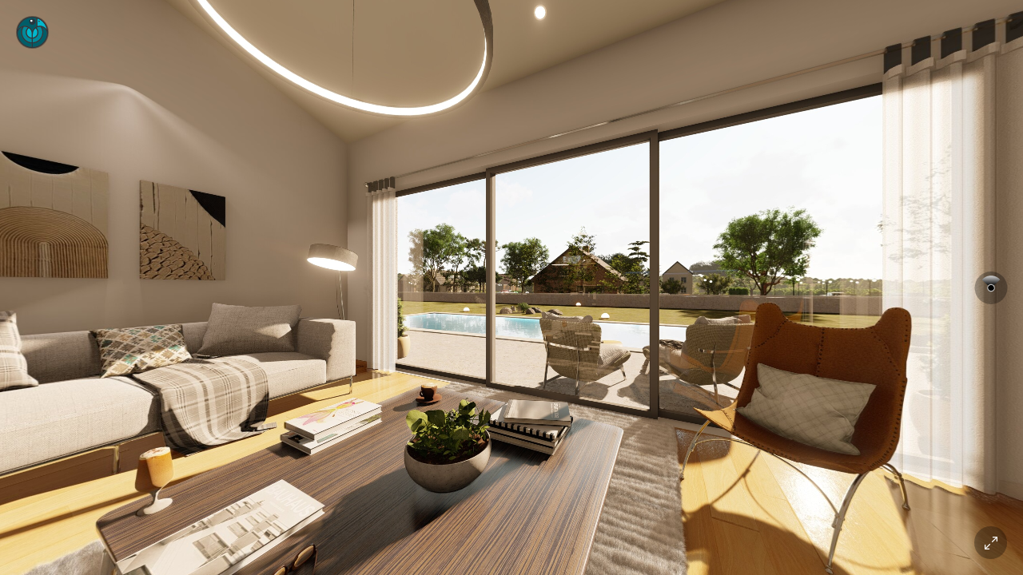

--- FILE ---
content_type: text/html; charset=UTF-8
request_url: https://panoraven.com/en/embed/yoLJ4D0i4U
body_size: 4537
content:
<!doctype html>
<html class=no-js lang="en" itemscope itemtype=http://schema.org/Other>
<head>
<link rel="preload" href="/assets/2.0/app/fonts/lato/lato-v16-latin-regular.woff2" as="font" type="font/woff2" crossorigin="anonymous">
<link rel="preload" href="/assets/2.0/app/fonts/lato/lato-v16-latin-700.woff2" as="font" type="font/woff2" crossorigin="anonymous">
<link rel="preload" href="/assets/2.0/app/fonts/nunito/nunito-v16-latin-200.woff2" as="font" type="font/woff2" crossorigin="anonymous">
<link rel="preload" href="/assets/2.0/app/fonts/nunito/nunito-v14-latin-300.woff2" as="font" type="font/woff2" crossorigin="anonymous">
<link rel="preload" href="/assets/2.0/app/fonts/nunito/nunito-v12-latin-regular.woff2" as="font" type="font/woff2" crossorigin="anonymous">
<link rel="preload" href="/assets/2.0/app/fonts/nunito/nunito-v12-latin-600.woff2" as="font" type="font/woff2" crossorigin="anonymous">
<link rel="preload" href="/assets/2.0/app/fonts/nunito/nunito-v12-latin-700.woff2" as="font" type="font/woff2" crossorigin="anonymous">
<title>Share your 360° Images for Free | Panoraven </title>
<meta name="csrf-token" content="pWYayvZhGnFcOosEMopalnYGag72WrfundlJd1Op">
<meta name=description content="Unlimited space to host your 360 photos for free, easy to use uploader, vizualiser and sharing service.">
<meta name=viewport content="width=device-width, initial-scale=1">
<meta property="og:title" content="Check out this 360° photo"/>
<meta property="og:type" content="website"/>
<meta property="og:image" content="https://panoraven.s3.amazonaws.com/ravens/free/253007/sharing-thumbnail-11Kb8eLliNhDL4qdLg6eVbFcl9EmsBhq.jpg?t=1709362423"/>
<meta property="og:description" content="Click to display in 360 degrees - 4K"/>
<meta property="og:url" content="https://panoraven.com/en/embed/yoLJ4D0i4U"/>
<meta name=robots content="noindex, follow">
<script data-pagespeed-no-defer type="9d8b183a8616e13426160114-text/javascript">//<![CDATA[
(function(){function d(b){var a=window;if(a.addEventListener)a.addEventListener("load",b,!1);else if(a.attachEvent)a.attachEvent("onload",b);else{var c=a.onload;a.onload=function(){b.call(this);c&&c.call(this)}}}var p=Date.now||function(){return+new Date};window.pagespeed=window.pagespeed||{};var q=window.pagespeed;function r(){this.a=!0}r.prototype.c=function(b){b=parseInt(b.substring(0,b.indexOf(" ")),10);return!isNaN(b)&&b<=p()};r.prototype.hasExpired=r.prototype.c;r.prototype.b=function(b){return b.substring(b.indexOf(" ",b.indexOf(" ")+1)+1)};r.prototype.getData=r.prototype.b;r.prototype.f=function(b){var a=document.getElementsByTagName("script"),a=a[a.length-1];a.parentNode.replaceChild(b,a)};r.prototype.replaceLastScript=r.prototype.f;
r.prototype.g=function(b){var a=window.localStorage.getItem("pagespeed_lsc_url:"+b),c=document.createElement(a?"style":"link");a&&!this.c(a)?(c.type="text/css",c.appendChild(document.createTextNode(this.b(a)))):(c.rel="stylesheet",c.href=b,this.a=!0);this.f(c)};r.prototype.inlineCss=r.prototype.g;
r.prototype.h=function(b,a){var c=window.localStorage.getItem("pagespeed_lsc_url:"+b+" pagespeed_lsc_hash:"+a),f=document.createElement("img");c&&!this.c(c)?f.src=this.b(c):(f.src=b,this.a=!0);for(var c=2,k=arguments.length;c<k;++c){var g=arguments[c].indexOf("=");f.setAttribute(arguments[c].substring(0,g),arguments[c].substring(g+1))}this.f(f)};r.prototype.inlineImg=r.prototype.h;
function t(b,a,c,f){a=document.getElementsByTagName(a);for(var k=0,g=a.length;k<g;++k){var e=a[k],m=e.getAttribute("data-pagespeed-lsc-hash"),h=e.getAttribute("data-pagespeed-lsc-url");if(m&&h){h="pagespeed_lsc_url:"+h;c&&(h+=" pagespeed_lsc_hash:"+m);var l=e.getAttribute("data-pagespeed-lsc-expiry"),l=l?(new Date(l)).getTime():"",e=f(e);if(!e){var n=window.localStorage.getItem(h);n&&(e=b.b(n))}e&&(window.localStorage.setItem(h,l+" "+m+" "+e),b.a=!0)}}}
function u(b){t(b,"img",!0,function(a){return a.src});t(b,"style",!1,function(a){return a.firstChild?a.firstChild.nodeValue:null})}
q.i=function(){if(window.localStorage){var b=new r;q.localStorageCache=b;d(function(){u(b)});d(function(){if(b.a){for(var a=[],c=[],f=0,k=p(),g=0,e=window.localStorage.length;g<e;++g){var m=window.localStorage.key(g);if(!m.indexOf("pagespeed_lsc_url:")){var h=window.localStorage.getItem(m),l=h.indexOf(" "),n=parseInt(h.substring(0,l),10);if(!isNaN(n))if(n<=k){a.push(m);continue}else if(n<f||!f)f=n;c.push(h.substring(l+1,h.indexOf(" ",l+1)))}}k="";f&&(k="; expires="+(new Date(f)).toUTCString());document.cookie=
"_GPSLSC="+c.join("!")+k;g=0;for(e=a.length;g<e;++g)window.localStorage.removeItem(a[g]);b.a=!1}})}};q.localStorageCacheInit=q.i;})();
pagespeed.localStorageCacheInit();
//]]></script><link rel=stylesheet href=/assets/2.0/app/css/embed.bundle.css?id=7bcfc1bb80de6eb173440500a63d0e5b>
<link rel="shortcut icon" href="/favicon.ico" type="image/x-icon" data-pagespeed-lsc-url="https://panoraven.com/favicon.ico">
<script data-cfasync="false" src="/assets/2.0/app/js/polyfills.js?id=a1252e8d5bd3f015545af6d68b8e6fbd"></script><script data-cfasync="false">var sentryMeta={dsn:"https://9cd7919558c044e9a331723c359e6c03@o427077.ingest.us.sentry.io/5370644",release:"26.1.1",}</script>
<script data-cfasync="false" src="/assets/2.0/app/js/sentry/bundle.min.js?id=dacd1e4b6e37c9a0c9e36e1d57d3301e"></script>
<script data-cfasync="false" defer data-domain="panoraven.com" src="https://analytics.panoraven.com/js/script.manual.js"></script>
<script type="9d8b183a8616e13426160114-text/javascript">window.dataLayer=window.dataLayer||[];function gtag(){dataLayer.push(arguments)}gtag("js",new Date());gtag("config","UA-99643001-2");</script>
<script data-cfasync="false">window.messages={};window.Lang={addMessages:function(_messages){for(var key in _messages){window.messages[key]=_messages[key];}}}
window.lang_current_locale='en';window.lang_default_locale='en';</script>
<script data-cfasync="false" src="https://panoraven.com/assets/lang/lang-en.js?v=1767224788"></script>
<script data-cfasync="false" src="/assets/2.0/app/js/jquery.min.js?id=dc5e7f18c8d36ac1d3d4753a87c98d0a" charset="utf-8"></script>
<script data-cfasync="false" src="/assets/2.0/app/js/lottie.min.js?id=0ca0c1811db8e195a87e3a414073e528" charset="utf-8"></script>
<script data-cfasync="false" src="/assets/2.0/app/js/lazyload.min.js?id=0fcd5822c9e8af807a14d3985faf91c8" charset="utf-8"></script>
<script data-cfasync="false">var ziggyEnv='{"baseUrl":"https:\/\/panoraven.com","baseProtocol":"https","baseDomain":"panoraven.com","basePort":false}';</script>
<script data-cfasync="false" src="/assets/2.0/app/js/routes/app.bootstrap.js?id=6dfc3d6d0d322d2ef559143d9eb01df1" charset="utf-8"></script>
<script data-cfasync="false" src="/assets/2.0/app/js/routes/app.common-layout.js?id=d81ee630f814a951d4128c1b1728341f" charset="utf-8"></script><script data-cfasync="false" src="/assets/2.0/app/js/embed.vendor.js?id=532f7876774d457c33907592d7b63431" charset="utf-8"></script>
</head>
<body><noscript><meta HTTP-EQUIV="refresh" content="0;url='https://panoraven.com/en/embed/yoLJ4D0i4U?PageSpeed=noscript'" /><style><!--table,div,span,font,p{display:none} --></style><div style="display:block">Please click <a href="https://panoraven.com/en/embed/yoLJ4D0i4U?PageSpeed=noscript">here</a> if you are not redirected within a few seconds.</div></noscript>
<div id="vue-embed">
<embed-wrapper :payload="{&quot;scenes&quot;:[{&quot;id&quot;:411916,&quot;position&quot;:0,&quot;geometry&quot;:&quot;equirect&quot;,&quot;title&quot;:null,&quot;sharing_thumbnail&quot;:&quot;https:\/\/panoraven.s3.amazonaws.com\/ravens\/free\/253007\/sharing-thumbnail-11Kb8eLliNhDL4qdLg6eVbFcl9EmsBhq.jpg?t=1709362423&quot;,&quot;thumbnail&quot;:&quot;https:\/\/panoraven.s3.amazonaws.com\/ravens\/free\/253007\/thumbnail-11Kb8eLliNhDL4qdLg6eVbFcl9EmsBhq.jpg?t=1709362423&quot;,&quot;settings&quot;:{&quot;super_resolution_enabled&quot;:false,&quot;north_offset&quot;:0,&quot;pitch_offset&quot;:0,&quot;level_offset&quot;:0,&quot;forced_equirect&quot;:null,&quot;forced_flat&quot;:null,&quot;initial_view_offset_in_use&quot;:false},&quot;images&quot;:[{&quot;url&quot;:&quot;https:\/\/panoraven.s3.amazonaws.com\/ravens\/free\/253007\/11Kb8eLliNhDL4qdLg6eVbFcl9EmsBhq.jpg?t=1709362423&quot;,&quot;width&quot;:8192,&quot;height&quot;:4096,&quot;size&quot;:3312836}],&quot;super_resolution&quot;:{&quot;status&quot;:&quot;skipped&quot;,&quot;availability&quot;:{&quot;ready_for_enabling&quot;:false,&quot;ready_for_disabling&quot;:false}},&quot;hotspots&quot;:{&quot;info&quot;:[],&quot;link&quot;:[]},&quot;views_count&quot;:0,&quot;is_analytics_enabled&quot;:false}],&quot;settings&quot;:{&quot;logo&quot;:{&quot;logo_id&quot;:null,&quot;url&quot;:&quot;assets\/1.0\/app\/img\/top-logo.png&quot;,&quot;enabled&quot;:1,&quot;default&quot;:true,&quot;loading_logo_url&quot;:&quot;\/img\/loading.gif&quot;,&quot;loading_logo_index&quot;:0,&quot;size&quot;:100,&quot;transparency&quot;:1,&quot;link&quot;:null,&quot;logo_settings_type&quot;:&quot;guest_settings&quot;,&quot;direct_link&quot;:&quot;https:\/\/panoraven.com\/en&quot;},&quot;hotspot&quot;:{&quot;info&quot;:{&quot;background_color&quot;:&quot;#000&quot;,&quot;stroke_color&quot;:&quot;transparent&quot;,&quot;icon_color&quot;:&quot;#FFF&quot;,&quot;icon&quot;:null,&quot;icon_id&quot;:null,&quot;icon_url&quot;:null,&quot;size&quot;:null,&quot;animation&quot;:{&quot;desktop&quot;:{&quot;type&quot;:null,&quot;is_vortex_title_hidden&quot;:false},&quot;mobile&quot;:{&quot;type&quot;:null,&quot;is_vortex_title_hidden&quot;:false}},&quot;settings_type&quot;:&quot;guest_settings&quot;},&quot;link&quot;:{&quot;background_color&quot;:&quot;#000&quot;,&quot;stroke_color&quot;:&quot;transparent&quot;,&quot;icon_color&quot;:&quot;#FFF&quot;,&quot;icon&quot;:null,&quot;icon_id&quot;:null,&quot;icon_url&quot;:null,&quot;size&quot;:null,&quot;animation&quot;:{&quot;desktop&quot;:{&quot;type&quot;:null,&quot;is_vortex_title_hidden&quot;:false},&quot;mobile&quot;:{&quot;type&quot;:null,&quot;is_vortex_title_hidden&quot;:false}},&quot;settings_type&quot;:&quot;guest_settings&quot;}},&quot;ui&quot;:{&quot;enabled&quot;:true,&quot;gallery&quot;:{&quot;enabled&quot;:true,&quot;visible&quot;:false},&quot;sidebar&quot;:{&quot;enabled&quot;:true,&quot;visible&quot;:true},&quot;fullscreen&quot;:{&quot;enabled&quot;:true}},&quot;viewer&quot;:{&quot;autorotate&quot;:{&quot;enabled&quot;:&quot;1&quot;,&quot;speed&quot;:&quot;0.005&quot;},&quot;embed_code&quot;:&quot;&lt;iframe width=\&quot;90%\&quot; height=\&quot;500px\&quot; allowFullScreen=\&quot;true\&quot; allow=\&quot;accelerometer; magnetometer; gyroscope; xr-spatial-tracking\&quot; style=\&quot;display:block; margin:20px auto; border:0 none; max-width:880px;border-radius:8px; box-shadow: 0 1px 1px rgba(0,0,0,0.11),0 2px 2px rgba(0,0,0,0.11),0 4px 4px rgba(0,0,0,0.11),0 6px 8px rgba(0,0,0,0.11),0 8px 16px rgba(0,0,0,0.11);\&quot; src=\&quot;:URL\&quot;&gt;&lt;\/iframe&gt;&quot;,&quot;equirect_offset&quot;:&quot;10&quot;,&quot;speed&quot;:{&quot;desktop&quot;:&quot;0.8&quot;,&quot;mobile&quot;:&quot;1.2&quot;},&quot;fov&quot;:{&quot;desktop&quot;:{&quot;initial&quot;:&quot;1.57&quot;,&quot;maximum&quot;:&quot;-1&quot;,&quot;minimum&quot;:-1},&quot;mobile&quot;:{&quot;initial&quot;:&quot;1.57&quot;,&quot;maximum&quot;:&quot;-1&quot;,&quot;minimum&quot;:-1}},&quot;hotspot&quot;:{&quot;icon&quot;:null,&quot;icon_color&quot;:null,&quot;background_color&quot;:null,&quot;stroke_color&quot;:null},&quot;initial_view&quot;:{&quot;north_offset&quot;:0,&quot;level_offset&quot;:0,&quot;pitch_offset&quot;:0}},&quot;protection&quot;:[]},&quot;meta&quot;:{&quot;id&quot;:253007,&quot;title&quot;:&quot;Raven \u2013 Jun 21, 2023&quot;,&quot;slug&quot;:&quot;yoLJ4D0i4U&quot;,&quot;thumbnail_url&quot;:&quot;https:\/\/panoraven.s3.amazonaws.com\/ravens\/free\/253007\/thumbnail-11Kb8eLliNhDL4qdLg6eVbFcl9EmsBhq.jpg?t=1709362423&quot;,&quot;sharing_thumbnail_url&quot;:&quot;https:\/\/panoraven.s3.amazonaws.com\/ravens\/free\/253007\/sharing-thumbnail-11Kb8eLliNhDL4qdLg6eVbFcl9EmsBhq.jpg?t=1709362423&quot;,&quot;slider_url&quot;:&quot;https:\/\/panoraven.com\/en\/slider\/yoLJ4D0i4U&quot;,&quot;embed_url&quot;:&quot;https:\/\/panoraven.com\/en\/embed\/yoLJ4D0i4U&quot;,&quot;embed_code&quot;:&quot;&lt;iframe width=\&quot;90%\&quot; height=\&quot;500px\&quot; allowFullScreen=\&quot;true\&quot; allow=\&quot;accelerometer; magnetometer; gyroscope; xr-spatial-tracking\&quot; style=\&quot;display:block; margin:20px auto; border:0 none; max-width:880px;border-radius:8px; box-shadow: 0 1px 1px rgba(0,0,0,0.11),0 2px 2px rgba(0,0,0,0.11),0 4px 4px rgba(0,0,0,0.11),0 6px 8px rgba(0,0,0,0.11),0 8px 16px rgba(0,0,0,0.11);\&quot; src=\&quot;https:\/\/panoraven.com\/en\/embed\/yoLJ4D0i4U\&quot;&gt;&lt;\/iframe&gt;&quot;,&quot;map_id&quot;:null,&quot;is_pro&quot;:false}}" :is-locked="false" :is-protected="false"></embed-wrapper>
</div>
<div id="vue-modals-wrapper">
<modals-wrapper></modals-wrapper>
</div>
<script data-cfasync="false" src="/assets/2.0/app/js/routes/embed.vue.js?id=4a660bdd0e5b6c6f230fddc8cc072c7e" charset="utf-8"></script>
<script type="9d8b183a8616e13426160114-text/javascript">iziToast.settings({position:'bottomLeft',progressBarEasing:'ease',timeout:5000,theme:'dark',transitionIn:'bounceInRight',transitionOut:'fadeOutDown',zindex:9999999999,});</script>
<script src="/cdn-cgi/scripts/7d0fa10a/cloudflare-static/rocket-loader.min.js" data-cf-settings="9d8b183a8616e13426160114-|49" defer></script><script defer src="https://static.cloudflareinsights.com/beacon.min.js/vcd15cbe7772f49c399c6a5babf22c1241717689176015" integrity="sha512-ZpsOmlRQV6y907TI0dKBHq9Md29nnaEIPlkf84rnaERnq6zvWvPUqr2ft8M1aS28oN72PdrCzSjY4U6VaAw1EQ==" data-cf-beacon='{"version":"2024.11.0","token":"6f5c61f6cc87461e9a993961304d8cf2","server_timing":{"name":{"cfCacheStatus":true,"cfEdge":true,"cfExtPri":true,"cfL4":true,"cfOrigin":true,"cfSpeedBrain":true},"location_startswith":null}}' crossorigin="anonymous"></script>
<script>(function(){function c(){var b=a.contentDocument||a.contentWindow.document;if(b){var d=b.createElement('script');d.innerHTML="window.__CF$cv$params={r:'9c18298968284a3e',t:'MTc2OTAxMjY3MA=='};var a=document.createElement('script');a.src='/cdn-cgi/challenge-platform/scripts/jsd/main.js';document.getElementsByTagName('head')[0].appendChild(a);";b.getElementsByTagName('head')[0].appendChild(d)}}if(document.body){var a=document.createElement('iframe');a.height=1;a.width=1;a.style.position='absolute';a.style.top=0;a.style.left=0;a.style.border='none';a.style.visibility='hidden';document.body.appendChild(a);if('loading'!==document.readyState)c();else if(window.addEventListener)document.addEventListener('DOMContentLoaded',c);else{var e=document.onreadystatechange||function(){};document.onreadystatechange=function(b){e(b);'loading'!==document.readyState&&(document.onreadystatechange=e,c())}}}})();</script></body>
<script type="9d8b183a8616e13426160114-text/javascript">var lastCheck=new Date();var caffeineSendDrip=function(){var ajax=window.XMLHttpRequest?new XMLHttpRequest:new ActiveXObject('Microsoft.XMLHTTP');ajax.onreadystatechange=function(){if(ajax.readyState===4&&ajax.status===204){lastCheck=new Date();}};ajax.open('GET','/genealabs/laravel-caffeine/drip');ajax.setRequestHeader('X-Requested-With','XMLHttpRequest');ajax.send();};setInterval(function(){caffeineSendDrip();},300000);if(2000>0){setInterval(function(){if(new Date()-lastCheck>=7082000){location.reload(true);}},2000);}</script>
</html>

--- FILE ---
content_type: application/javascript; charset=utf-8
request_url: https://panoraven.com/assets/2.0/app/js/routes/account/5483.js?id=7b637c4297fb0106
body_size: 114983
content:
try{let e="undefined"!=typeof window?window:"undefined"!=typeof global?global:"undefined"!=typeof globalThis?globalThis:"undefined"!=typeof self?self:{},t=(new e.Error).stack;t&&(e._sentryDebugIds=e._sentryDebugIds||{},e._sentryDebugIds[t]="f7f925b2-1e96-470e-a22b-413561034bf2",e._sentryDebugIdIdentifier="sentry-dbid-f7f925b2-1e96-470e-a22b-413561034bf2")}catch(e){}{let e="undefined"!=typeof window?window:"undefined"!=typeof global?global:"undefined"!=typeof globalThis?globalThis:"undefined"!=typeof self?self:{};e._sentryModuleMetadata=e._sentryModuleMetadata||{},e._sentryModuleMetadata[(new e.Error).stack]=Object.assign({},e._sentryModuleMetadata[(new e.Error).stack],{"_sentryBundlerPluginAppKey:u3HGXf6RJQVA":!0})}("undefined"!=typeof window?window:"undefined"!=typeof global?global:"undefined"!=typeof globalThis?globalThis:"undefined"!=typeof self?self:{}).SENTRY_RELEASE={id:"bcbd48b5416259b61adab8c9f5b3685b1ed5444c"};(self.webpackChunk=self.webpackChunk||[]).push([[5483],{55483:(e,t,n)=>{"use strict";n.r(t),n.d(t,{BrowserClient:()=>Cs,OpenFeatureIntegrationHook:()=>Ag,SDK_VERSION:()=>o,SEMANTIC_ATTRIBUTE_SENTRY_OP:()=>a,SEMANTIC_ATTRIBUTE_SENTRY_ORIGIN:()=>c,SEMANTIC_ATTRIBUTE_SENTRY_SAMPLE_RATE:()=>i,SEMANTIC_ATTRIBUTE_SENTRY_SOURCE:()=>s,Scope:()=>Ee,WINDOW:()=>is,addBreadcrumb:()=>Ue,addEventProcessor:()=>vn,addIntegration:()=>In,attachErrorHandler:()=>Hg,breadcrumbsIntegration:()=>Ii,browserApiErrorsIntegration:()=>Ri,browserProfilingIntegration:()=>kg,browserSessionIntegration:()=>Ni,browserTracingIntegration:()=>Zg,buildLaunchDarklyFlagUsedHandler:()=>Rg,captureConsoleIntegration:()=>$n,captureEvent:()=>cn,captureException:()=>sn,captureFeedback:()=>Fn,captureMessage:()=>an,captureSession:()=>kn,chromeStackLineParser:()=>Hs,close:()=>yn,consoleLoggingIntegration:()=>xr,contextLinesIntegration:()=>ba,continueTrace:()=>Fr,createSentryPiniaPlugin:()=>ty,createTracingMixins:()=>Vg,createTransport:()=>to,createUserFeedbackEnvelope:()=>ti,dedupeIntegration:()=>no,defaultRequestInstrumentationOptions:()=>gm,defaultStackLineParsers:()=>Zs,defaultStackParser:()=>Qs,diagnoseSdkConnectivity:()=>Pg,endSession:()=>Sn,eventFiltersIntegration:()=>ao,eventFromException:()=>Ss,eventFromMessage:()=>ws,exceptionFromError:()=>hs,extraErrorDataIntegration:()=>po,featureFlagsIntegration:()=>Ig,feedbackAsyncIntegration:()=>nm,feedbackIntegration:()=>rm,feedbackSyncIntegration:()=>rm,flush:()=>gn,forceLoad:()=>Ki,functionToStringIntegration:()=>mo,geckoStackLineParser:()=>Ws,getActiveSpan:()=>qt,getClient:()=>Pe,getCurrentScope:()=>Oe,getDefaultIntegrations:()=>Wi,getFeedback:()=>Oh,getGlobalScope:()=>De,getIsolationScope:()=>Ae,getReplay:()=>Fp,getRootSpan:()=>zt,getSpanDescendants:()=>Ht,getSpanStatusFromHttpCode:()=>vt,globalHandlersIntegration:()=>Pi,graphqlClientIntegration:()=>Ta,httpClientIntegration:()=>pa,httpContextIntegration:()=>Ui,inboundFiltersIntegration:()=>co,init:()=>Yg,instrumentOutgoingRequests:()=>ym,instrumentSupabaseClient:()=>Co,isInitialized:()=>_n,lastEventId:()=>mn,launchDarklyIntegration:()=>Mg,lazyLoadIntegration:()=>Qi,linkedErrorsIntegration:()=>qi,logger:()=>r,makeBrowserOfflineTransport:()=>eg,makeFetchTransport:()=>$s,makeMultiplexedTransport:()=>Mo,moduleMetadataIntegration:()=>No,onLoad:()=>Yi,openFeatureIntegration:()=>Og,opera10StackLineParser:()=>Ks,opera11StackLineParser:()=>Xs,parameterize:()=>Po,registerSpanErrorInstrumentation:()=>Wo,replayCanvasIntegration:()=>gh,replayIntegration:()=>Np,reportingObserverIntegration:()=>ua,rewriteFramesIntegration:()=>Zo,sendFeedback:()=>Sh,setContext:()=>un,setCurrentClient:()=>Qo,setExtra:()=>dn,setExtras:()=>ln,setHttpStatus:()=>bt,setMeasurement:()=>Mr,setTag:()=>hn,setTags:()=>pn,setUser:()=>fn,showReportDialog:()=>Ji,spanToBaggageHeader:()=>Zt,spanToJSON:()=>Pt,spanToTraceHeader:()=>At,spotlightBrowserIntegration:()=>Eg,startBrowserTracingNavigationSpan:()=>Hm,startBrowserTracingPageLoadSpan:()=>jm,startInactiveSpan:()=>$r,startNewTrace:()=>jr,startSession:()=>bn,startSpan:()=>Nr,startSpanManual:()=>Pr,statsigIntegration:()=>Ng,supabaseIntegration:()=>To,suppressTracing:()=>Br,thirdPartyErrorFilterIntegration:()=>es,unleashIntegration:()=>Dg,updateSpanName:()=>Vt,vueIntegration:()=>Jg,winjsStackLineParser:()=>Gs,withActiveSpan:()=>Ur,withIsolationScope:()=>Ne,withScope:()=>Le,zodErrorsIntegration:()=>ss});var r={};n.r(r),n.d(r,{debug:()=>na,error:()=>sa,fatal:()=>ia,fmt:()=>$o,info:()=>ra,trace:()=>ta,warn:()=>oa});const o="9.14.0",s="sentry.source",i="sentry.sample_rate",a="sentry.op",c="sentry.origin",u="sentry.idle_span_finish_reason",l="sentry.measurement_unit",d="sentry.measurement_value",p="sentry.custom_span_name",h="sentry.profile_id",f="sentry.exclusive_time",m="http.request.method",g="url.full",y="sentry.link.type",_=Object.prototype.toString;function v(e){switch(_.call(e)){case"[object Error]":case"[object Exception]":case"[object DOMException]":case"[object WebAssembly.Exception]":return!0;default:return M(e,Error)}}function b(e,t){return _.call(e)===`[object ${t}]`}function S(e){return b(e,"ErrorEvent")}function w(e){return b(e,"DOMError")}function k(e){return b(e,"String")}function E(e){return"object"==typeof e&&null!==e&&"__sentry_template_string__"in e&&"__sentry_template_values__"in e}function x(e){return null===e||E(e)||"object"!=typeof e&&"function"!=typeof e}function C(e){return b(e,"Object")}function T(e){return"undefined"!=typeof Event&&M(e,Event)}function I(e){return Boolean(e?.then&&"function"==typeof e.then)}function M(e,t){try{return e instanceof t}catch(e){return!1}}function R(e){return!("object"!=typeof e||null===e||!e.__isVue&&!e._isVue)}function O(e){return"undefined"!=typeof Request&&M(e,Request)}const A=globalThis,D=A,L=80;function N(e,t={}){if(!e)return"<unknown>";try{let n=e;const r=5,o=[];let s=0,i=0;const a=" > ",c=a.length;let u;const l=Array.isArray(t)?t:t.keyAttrs,d=!Array.isArray(t)&&t.maxStringLength||L;for(;n&&s++<r&&(u=P(n,l),!("html"===u||s>1&&i+o.length*c+u.length>=d));)o.push(u),i+=u.length,n=n.parentNode;return o.reverse().join(a)}catch(e){return"<unknown>"}}function P(e,t){const n=e,r=[];if(!n?.tagName)return"";if(D.HTMLElement&&n instanceof HTMLElement&&n.dataset){if(n.dataset.sentryComponent)return n.dataset.sentryComponent;if(n.dataset.sentryElement)return n.dataset.sentryElement}r.push(n.tagName.toLowerCase());const o=t?.length?t.filter((e=>n.getAttribute(e))).map((e=>[e,n.getAttribute(e)])):null;if(o?.length)o.forEach((e=>{r.push(`[${e[0]}="${e[1]}"]`)}));else{n.id&&r.push(`#${n.id}`);const e=n.className;if(e&&k(e)){const t=e.split(/\s+/);for(const e of t)r.push(`.${e}`)}}const s=["aria-label","type","name","title","alt"];for(const e of s){const t=n.getAttribute(e);t&&r.push(`[${e}="${t}"]`)}return r.join("")}function $(){try{return D.document.location.href}catch(e){return""}}function F(e){if(!D.HTMLElement)return null;let t=e;for(let e=0;e<5;e++){if(!t)return null;if(t instanceof HTMLElement){if(t.dataset.sentryComponent)return t.dataset.sentryComponent;if(t.dataset.sentryElement)return t.dataset.sentryElement}t=t.parentNode}return null}const U="undefined"==typeof __SENTRY_DEBUG__||__SENTRY_DEBUG__;function B(){return j(A),A}function j(e){const t=e.__SENTRY__=e.__SENTRY__||{};return t.version=t.version||o,t[o]=t[o]||{}}function H(e,t,n=A){const r=n.__SENTRY__=n.__SENTRY__||{},s=r[o]=r[o]||{};return s[e]||(s[e]=t())}const z=["debug","info","warn","error","log","assert","trace"],q={};function W(e){if(!("console"in A))return e();const t=A.console,n={},r=Object.keys(q);r.forEach((e=>{const r=q[e];n[e]=t[e],t[e]=r}));try{return e()}finally{r.forEach((e=>{t[e]=n[e]}))}}const V=H("logger",(function(){let e=!1;const t={enable:()=>{e=!0},disable:()=>{e=!1},isEnabled:()=>e};return U?z.forEach((n=>{t[n]=(...t)=>{e&&W((()=>{A.console[n](`Sentry Logger [${n}]:`,...t)}))}})):z.forEach((e=>{t[e]=()=>{}})),t}));function G(e,t=0){return"string"!=typeof e||0===t||e.length<=t?e:`${e.slice(0,t)}...`}function J(e,t){let n=e;const r=n.length;if(r<=150)return n;t>r&&(t=r);let o=Math.max(t-60,0);o<5&&(o=0);let s=Math.min(o+140,r);return s>r-5&&(s=r),s===r&&(o=Math.max(s-140,0)),n=n.slice(o,s),o>0&&(n=`'{snip} ${n}`),s<r&&(n+=" {snip}"),n}function K(e,t){if(!Array.isArray(e))return"";const n=[];for(let t=0;t<e.length;t++){const r=e[t];try{R(r)?n.push("[VueViewModel]"):n.push(String(r))}catch(e){n.push("[value cannot be serialized]")}}return n.join(t)}function Y(e,t,n=!1){return!!k(e)&&(b(t,"RegExp")?t.test(e):!!k(t)&&(n?e===t:e.includes(t)))}function X(e,t=[],n=!1){return t.some((t=>Y(e,t,n)))}function Z(e,t,n){if(!(t in e))return;const r=e[t];if("function"!=typeof r)return;const o=n(r);"function"==typeof o&&ee(o,r);try{e[t]=o}catch{U&&V.log(`Failed to replace method "${t}" in object`,e)}}function Q(e,t,n){try{Object.defineProperty(e,t,{value:n,writable:!0,configurable:!0})}catch(n){U&&V.log(`Failed to add non-enumerable property "${t}" to object`,e)}}function ee(e,t){try{const n=t.prototype||{};e.prototype=t.prototype=n,Q(e,"__sentry_original__",t)}catch(e){}}function te(e){return e.__sentry_original__}function ne(e){if(v(e))return{message:e.message,name:e.name,stack:e.stack,...oe(e)};if(T(e)){const t={type:e.type,target:re(e.target),currentTarget:re(e.currentTarget),...oe(e)};return"undefined"!=typeof CustomEvent&&M(e,CustomEvent)&&(t.detail=e.detail),t}return e}function re(e){try{return t=e,"undefined"!=typeof Element&&M(t,Element)?N(e):Object.prototype.toString.call(e)}catch(e){return"<unknown>"}var t}function oe(e){if("object"==typeof e&&null!==e){const t={};for(const n in e)Object.prototype.hasOwnProperty.call(e,n)&&(t[n]=e[n]);return t}return{}}function se(e=function(){const e=A;return e.crypto||e.msCrypto}()){let t=()=>16*Math.random();try{if(e?.randomUUID)return e.randomUUID().replace(/-/g,"");e?.getRandomValues&&(t=()=>{const t=new Uint8Array(1);return e.getRandomValues(t),t[0]})}catch(e){}return([1e7]+1e3+4e3+8e3+1e11).replace(/[018]/g,(e=>(e^(15&t())>>e/4).toString(16)))}function ie(e){return e.exception?.values?.[0]}function ae(e){const{message:t,event_id:n}=e;if(t)return t;const r=ie(e);return r?r.type&&r.value?`${r.type}: ${r.value}`:r.type||r.value||n||"<unknown>":n||"<unknown>"}function ce(e,t,n){const r=e.exception=e.exception||{},o=r.values=r.values||[],s=o[0]=o[0]||{};s.value||(s.value=t||""),s.type||(s.type=n||"Error")}function ue(e,t){const n=ie(e);if(!n)return;const r=n.mechanism;if(n.mechanism={type:"generic",handled:!0,...r,...t},t&&"data"in t){const e={...r?.data,...t.data};n.mechanism.data=e}}function le(e){if(function(e){try{return e.__sentry_captured__}catch{}}(e))return!0;try{Q(e,"__sentry_captured__",!0)}catch(e){}return!1}const de=1e3;function pe(){return Date.now()/de}const he=function(){const{performance:e}=A;if(!e?.now)return pe;const t=Date.now()-e.now(),n=null==e.timeOrigin?t:e.timeOrigin;return()=>(n+e.now())/de}();let fe;function me(){return fe||(fe=function(){const{performance:e}=A;if(!e?.now)return[void 0,"none"];const t=36e5,n=e.now(),r=Date.now(),o=e.timeOrigin?Math.abs(e.timeOrigin+n-r):t,s=o<t,i=e.timing?.navigationStart,a="number"==typeof i?Math.abs(i+n-r):t;return s||a<t?o<=a?[e.timeOrigin,"timeOrigin"]:[i,"navigationStart"]:[r,"dateNow"]}()),fe[0]}function ge(e){const t=he(),n={sid:se(),init:!0,timestamp:t,started:t,duration:0,status:"ok",errors:0,ignoreDuration:!1,toJSON:()=>function(e){return{sid:`${e.sid}`,init:e.init,started:new Date(1e3*e.started).toISOString(),timestamp:new Date(1e3*e.timestamp).toISOString(),status:e.status,errors:e.errors,did:"number"==typeof e.did||"string"==typeof e.did?`${e.did}`:void 0,duration:e.duration,abnormal_mechanism:e.abnormal_mechanism,attrs:{release:e.release,environment:e.environment,ip_address:e.ipAddress,user_agent:e.userAgent}}}(n)};return e&&ye(n,e),n}function ye(e,t={}){if(t.user&&(!e.ipAddress&&t.user.ip_address&&(e.ipAddress=t.user.ip_address),e.did||t.did||(e.did=t.user.id||t.user.email||t.user.username)),e.timestamp=t.timestamp||he(),t.abnormal_mechanism&&(e.abnormal_mechanism=t.abnormal_mechanism),t.ignoreDuration&&(e.ignoreDuration=t.ignoreDuration),t.sid&&(e.sid=32===t.sid.length?t.sid:se()),void 0!==t.init&&(e.init=t.init),!e.did&&t.did&&(e.did=`${t.did}`),"number"==typeof t.started&&(e.started=t.started),e.ignoreDuration)e.duration=void 0;else if("number"==typeof t.duration)e.duration=t.duration;else{const t=e.timestamp-e.started;e.duration=t>=0?t:0}t.release&&(e.release=t.release),t.environment&&(e.environment=t.environment),!e.ipAddress&&t.ipAddress&&(e.ipAddress=t.ipAddress),!e.userAgent&&t.userAgent&&(e.userAgent=t.userAgent),"number"==typeof t.errors&&(e.errors=t.errors),t.status&&(e.status=t.status)}function _e(){return se()}function ve(){return se().substring(16)}function be(e,t,n=2){if(!t||"object"!=typeof t||n<=0)return t;if(e&&0===Object.keys(t).length)return e;const r={...e};for(const e in t)Object.prototype.hasOwnProperty.call(t,e)&&(r[e]=be(r[e],t[e],n-1));return r}const Se="_sentrySpan";function we(e,t){t?Q(e,Se,t):delete e[Se]}function ke(e){return e[Se]}class Ee{constructor(){this._notifyingListeners=!1,this._scopeListeners=[],this._eventProcessors=[],this._breadcrumbs=[],this._attachments=[],this._user={},this._tags={},this._extra={},this._contexts={},this._sdkProcessingMetadata={},this._propagationContext={traceId:_e(),sampleRand:Math.random()}}clone(){const e=new Ee;return e._breadcrumbs=[...this._breadcrumbs],e._tags={...this._tags},e._extra={...this._extra},e._contexts={...this._contexts},this._contexts.flags&&(e._contexts.flags={values:[...this._contexts.flags.values]}),e._user=this._user,e._level=this._level,e._session=this._session,e._transactionName=this._transactionName,e._fingerprint=this._fingerprint,e._eventProcessors=[...this._eventProcessors],e._attachments=[...this._attachments],e._sdkProcessingMetadata={...this._sdkProcessingMetadata},e._propagationContext={...this._propagationContext},e._client=this._client,e._lastEventId=this._lastEventId,we(e,ke(this)),e}setClient(e){this._client=e}setLastEventId(e){this._lastEventId=e}getClient(){return this._client}lastEventId(){return this._lastEventId}addScopeListener(e){this._scopeListeners.push(e)}addEventProcessor(e){return this._eventProcessors.push(e),this}setUser(e){return this._user=e||{email:void 0,id:void 0,ip_address:void 0,username:void 0},this._session&&ye(this._session,{user:e}),this._notifyScopeListeners(),this}getUser(){return this._user}setTags(e){return this._tags={...this._tags,...e},this._notifyScopeListeners(),this}setTag(e,t){return this._tags={...this._tags,[e]:t},this._notifyScopeListeners(),this}setExtras(e){return this._extra={...this._extra,...e},this._notifyScopeListeners(),this}setExtra(e,t){return this._extra={...this._extra,[e]:t},this._notifyScopeListeners(),this}setFingerprint(e){return this._fingerprint=e,this._notifyScopeListeners(),this}setLevel(e){return this._level=e,this._notifyScopeListeners(),this}setTransactionName(e){return this._transactionName=e,this._notifyScopeListeners(),this}setContext(e,t){return null===t?delete this._contexts[e]:this._contexts[e]=t,this._notifyScopeListeners(),this}setSession(e){return e?this._session=e:delete this._session,this._notifyScopeListeners(),this}getSession(){return this._session}update(e){if(!e)return this;const t="function"==typeof e?e(this):e,n=t instanceof Ee?t.getScopeData():C(t)?e:void 0,{tags:r,extra:o,user:s,contexts:i,level:a,fingerprint:c=[],propagationContext:u}=n||{};return this._tags={...this._tags,...r},this._extra={...this._extra,...o},this._contexts={...this._contexts,...i},s&&Object.keys(s).length&&(this._user=s),a&&(this._level=a),c.length&&(this._fingerprint=c),u&&(this._propagationContext=u),this}clear(){return this._breadcrumbs=[],this._tags={},this._extra={},this._user={},this._contexts={},this._level=void 0,this._transactionName=void 0,this._fingerprint=void 0,this._session=void 0,we(this,void 0),this._attachments=[],this.setPropagationContext({traceId:_e(),sampleRand:Math.random()}),this._notifyScopeListeners(),this}addBreadcrumb(e,t){const n="number"==typeof t?t:100;if(n<=0)return this;const r={timestamp:pe(),...e,message:e.message?G(e.message,2048):e.message};return this._breadcrumbs.push(r),this._breadcrumbs.length>n&&(this._breadcrumbs=this._breadcrumbs.slice(-n),this._client?.recordDroppedEvent("buffer_overflow","log_item")),this._notifyScopeListeners(),this}getLastBreadcrumb(){return this._breadcrumbs[this._breadcrumbs.length-1]}clearBreadcrumbs(){return this._breadcrumbs=[],this._notifyScopeListeners(),this}addAttachment(e){return this._attachments.push(e),this}clearAttachments(){return this._attachments=[],this}getScopeData(){return{breadcrumbs:this._breadcrumbs,attachments:this._attachments,contexts:this._contexts,tags:this._tags,extra:this._extra,user:this._user,level:this._level,fingerprint:this._fingerprint||[],eventProcessors:this._eventProcessors,propagationContext:this._propagationContext,sdkProcessingMetadata:this._sdkProcessingMetadata,transactionName:this._transactionName,span:ke(this)}}setSDKProcessingMetadata(e){return this._sdkProcessingMetadata=be(this._sdkProcessingMetadata,e,2),this}setPropagationContext(e){return this._propagationContext=e,this}getPropagationContext(){return this._propagationContext}captureException(e,t){const n=t?.event_id||se();if(!this._client)return V.warn("No client configured on scope - will not capture exception!"),n;const r=new Error("Sentry syntheticException");return this._client.captureException(e,{originalException:e,syntheticException:r,...t,event_id:n},this),n}captureMessage(e,t,n){const r=n?.event_id||se();if(!this._client)return V.warn("No client configured on scope - will not capture message!"),r;const o=new Error(e);return this._client.captureMessage(e,t,{originalException:e,syntheticException:o,...n,event_id:r},this),r}captureEvent(e,t){const n=t?.event_id||se();return this._client?(this._client.captureEvent(e,{...t,event_id:n},this),n):(V.warn("No client configured on scope - will not capture event!"),n)}_notifyScopeListeners(){this._notifyingListeners||(this._notifyingListeners=!0,this._scopeListeners.forEach((e=>{e(this)})),this._notifyingListeners=!1)}}class xe{constructor(e,t){let n,r;n=e||new Ee,r=t||new Ee,this._stack=[{scope:n}],this._isolationScope=r}withScope(e){const t=this._pushScope();let n;try{n=e(t)}catch(e){throw this._popScope(),e}return I(n)?n.then((e=>(this._popScope(),e)),(e=>{throw this._popScope(),e})):(this._popScope(),n)}getClient(){return this.getStackTop().client}getScope(){return this.getStackTop().scope}getIsolationScope(){return this._isolationScope}getStackTop(){return this._stack[this._stack.length-1]}_pushScope(){const e=this.getScope().clone();return this._stack.push({client:this.getClient(),scope:e}),e}_popScope(){return!(this._stack.length<=1)&&!!this._stack.pop()}}function Ce(){const e=j(B());return e.stack=e.stack||new xe(H("defaultCurrentScope",(()=>new Ee)),H("defaultIsolationScope",(()=>new Ee)))}function Te(e){return Ce().withScope(e)}function Ie(e,t){const n=Ce();return n.withScope((()=>(n.getStackTop().scope=e,t(e))))}function Me(e){return Ce().withScope((()=>e(Ce().getIsolationScope())))}function Re(e){const t=j(e);return t.acs?t.acs:{withIsolationScope:Me,withScope:Te,withSetScope:Ie,withSetIsolationScope:(e,t)=>Me(t),getCurrentScope:()=>Ce().getScope(),getIsolationScope:()=>Ce().getIsolationScope()}}function Oe(){return Re(B()).getCurrentScope()}function Ae(){return Re(B()).getIsolationScope()}function De(){return H("globalScope",(()=>new Ee))}function Le(...e){const t=Re(B());if(2===e.length){const[n,r]=e;return n?t.withSetScope(n,r):t.withScope(r)}return t.withScope(e[0])}function Ne(...e){const t=Re(B());if(2===e.length){const[n,r]=e;return n?t.withSetIsolationScope(n,r):t.withIsolationScope(r)}return t.withIsolationScope(e[0])}function Pe(){return Oe().getClient()}function $e(e){const t=e.getPropagationContext(),{traceId:n,parentSpanId:r,propagationSpanId:o}=t,s={trace_id:n,span_id:o||ve()};return r&&(s.parent_span_id=r),s}const Fe=100;function Ue(e,t){const n=Pe(),r=Ae();if(!n)return;const{beforeBreadcrumb:o=null,maxBreadcrumbs:s=Fe}=n.getOptions();if(s<=0)return;const i={timestamp:pe(),...e},a=o?W((()=>o(i,t))):i;null!==a&&(n.emit&&n.emit("beforeAddBreadcrumb",a,t),r.addBreadcrumb(a,s))}const Be="undefined"==typeof __SENTRY_DEBUG__||__SENTRY_DEBUG__,je="production";var He;function ze(e){return new We((t=>{t(e)}))}function qe(e){return new We(((t,n)=>{n(e)}))}!function(e){e[e.PENDING=0]="PENDING";e[e.RESOLVED=1]="RESOLVED";e[e.REJECTED=2]="REJECTED"}(He||(He={}));class We{constructor(e){this._state=He.PENDING,this._handlers=[],this._runExecutor(e)}then(e,t){return new We(((n,r)=>{this._handlers.push([!1,t=>{if(e)try{n(e(t))}catch(e){r(e)}else n(t)},e=>{if(t)try{n(t(e))}catch(e){r(e)}else r(e)}]),this._executeHandlers()}))}catch(e){return this.then((e=>e),e)}finally(e){return new We(((t,n)=>{let r,o;return this.then((t=>{o=!1,r=t,e&&e()}),(t=>{o=!0,r=t,e&&e()})).then((()=>{o?n(r):t(r)}))}))}_executeHandlers(){if(this._state===He.PENDING)return;const e=this._handlers.slice();this._handlers=[],e.forEach((e=>{e[0]||(this._state===He.RESOLVED&&e[1](this._value),this._state===He.REJECTED&&e[2](this._value),e[0]=!0)}))}_runExecutor(e){const t=(e,t)=>{this._state===He.PENDING&&(I(t)?t.then(n,r):(this._state=e,this._value=t,this._executeHandlers()))},n=e=>{t(He.RESOLVED,e)},r=e=>{t(He.REJECTED,e)};try{e(n,r)}catch(e){r(e)}}}function Ve(e,t,n,r=0){return new We(((o,s)=>{const i=e[r];if(null===t||"function"!=typeof i)o(t);else{const a=i({...t},n);Be&&i.id&&null===a&&V.log(`Event processor "${i.id}" dropped event`),I(a)?a.then((t=>Ve(e,t,n,r+1).then(o))).then(null,s):Ve(e,a,n,r+1).then(o).then(null,s)}}))}let Ge,Je,Ke;function Ye(e){const t=A._sentryDebugIds;if(!t)return{};const n=Object.keys(t);return Ke&&n.length===Je||(Je=n.length,Ke=n.reduce(((n,r)=>{Ge||(Ge={});const o=Ge[r];if(o)n[o[0]]=o[1];else{const o=e(r);for(let e=o.length-1;e>=0;e--){const s=o[e],i=s?.filename,a=t[r];if(i&&a){n[i]=a,Ge[r]=[i,a];break}}}return n}),{})),Ke}const Xe=50,Ze="?",Qe=/\(error: (.*)\)/,et=/captureMessage|captureException/;function tt(...e){const t=e.sort(((e,t)=>e[0]-t[0])).map((e=>e[1]));return(e,n=0,r=0)=>{const o=[],s=e.split("\n");for(let e=n;e<s.length;e++){const n=s[e];if(n.length>1024)continue;const i=Qe.test(n)?n.replace(Qe,"$1"):n;if(!i.match(/\S*Error: /)){for(const e of t){const t=e(i);if(t){o.push(t);break}}if(o.length>=Xe+r)break}}return function(e){if(!e.length)return[];const t=Array.from(e);/sentryWrapped/.test(nt(t).function||"")&&t.pop();t.reverse(),et.test(nt(t).function||"")&&(t.pop(),et.test(nt(t).function||"")&&t.pop());return t.slice(0,Xe).map((e=>({...e,filename:e.filename||nt(t).filename,function:e.function||Ze})))}(o.slice(r))}}function nt(e){return e[e.length-1]||{}}const rt="<anonymous>";function ot(e){try{return e&&"function"==typeof e&&e.name||rt}catch(e){return rt}}function st(e){const t=e.exception;if(t){const e=[];try{return t.values.forEach((t=>{t.stacktrace.frames&&e.push(...t.stacktrace.frames)})),e}catch(e){return}}}function it(e,t=100,n=1/0){try{return ct("",e,t,n)}catch(e){return{ERROR:`**non-serializable** (${e})`}}}function at(e,t=3,n=102400){const r=it(e,t);return o=r,function(e){return~-encodeURI(e).split(/%..|./).length}(JSON.stringify(o))>n?at(e,t-1,n):r;var o}function ct(e,t,n=1/0,r=1/0,o=function(){const e=new WeakSet;function t(t){return!!e.has(t)||(e.add(t),!1)}function n(t){e.delete(t)}return[t,n]}()){const[s,i]=o;if(null==t||["boolean","string"].includes(typeof t)||"number"==typeof t&&Number.isFinite(t))return t;const a=function(e,t){try{if("domain"===e&&t&&"object"==typeof t&&t._events)return"[Domain]";if("domainEmitter"===e)return"[DomainEmitter]";if("undefined"!=typeof global&&t===global)return"[Global]";if("undefined"!=typeof window&&t===window)return"[Window]";if("undefined"!=typeof document&&t===document)return"[Document]";if(R(t))return"[VueViewModel]";if(C(n=t)&&"nativeEvent"in n&&"preventDefault"in n&&"stopPropagation"in n)return"[SyntheticEvent]";if("number"==typeof t&&!Number.isFinite(t))return`[${t}]`;if("function"==typeof t)return`[Function: ${ot(t)}]`;if("symbol"==typeof t)return`[${String(t)}]`;if("bigint"==typeof t)return`[BigInt: ${String(t)}]`;const r=function(e){const t=Object.getPrototypeOf(e);return t?.constructor?t.constructor.name:"null prototype"}(t);return/^HTML(\w*)Element$/.test(r)?`[HTMLElement: ${r}]`:`[object ${r}]`}catch(e){return`**non-serializable** (${e})`}var n}(e,t);if(!a.startsWith("[object "))return a;if(t.__sentry_skip_normalization__)return t;const c="number"==typeof t.__sentry_override_normalization_depth__?t.__sentry_override_normalization_depth__:n;if(0===c)return a.replace("object ","");if(s(t))return"[Circular ~]";const u=t;if(u&&"function"==typeof u.toJSON)try{return ct("",u.toJSON(),c-1,r,o)}catch(e){}const l=Array.isArray(t)?[]:{};let d=0;const p=ne(t);for(const e in p){if(!Object.prototype.hasOwnProperty.call(p,e))continue;if(d>=r){l[e]="[MaxProperties ~]";break}const t=p[e];l[e]=ct(e,t,c-1,r,o),d++}return i(t),l}const ut="sentry-",lt=/^sentry-/,dt=8192;function pt(e){const t=function(e){if(!e||!k(e)&&!Array.isArray(e))return;if(Array.isArray(e))return e.reduce(((e,t)=>{const n=ft(t);return Object.entries(n).forEach((([t,n])=>{e[t]=n})),e}),{});return ft(e)}(e);if(!t)return;const n=Object.entries(t).reduce(((e,[t,n])=>{if(t.match(lt)){e[t.slice(ut.length)]=n}return e}),{});return Object.keys(n).length>0?n:void 0}function ht(e){if(!e)return;return function(e){if(0===Object.keys(e).length)return;return Object.entries(e).reduce(((e,[t,n],r)=>{const o=`${encodeURIComponent(t)}=${encodeURIComponent(n)}`,s=0===r?o:`${e},${o}`;return s.length>dt?(U&&V.warn(`Not adding key: ${t} with val: ${n} to baggage header due to exceeding baggage size limits.`),e):s}),"")}(Object.entries(e).reduce(((e,[t,n])=>(n&&(e[`${ut}${t}`]=n),e)),{}))}function ft(e){return e.split(",").map((e=>e.split("=").map((e=>decodeURIComponent(e.trim()))))).reduce(((e,[t,n])=>(t&&n&&(e[t]=n),e)),{})}function mt(e){if("boolean"==typeof __SENTRY_TRACING__&&!__SENTRY_TRACING__)return!1;const t=e||Pe()?.getOptions();return!(!t||null==t.tracesSampleRate&&!t.tracesSampler)}const gt=0,yt=1,_t=2;function vt(e){if(e<400&&e>=100)return{code:yt};if(e>=400&&e<500)switch(e){case 401:return{code:_t,message:"unauthenticated"};case 403:return{code:_t,message:"permission_denied"};case 404:return{code:_t,message:"not_found"};case 409:return{code:_t,message:"already_exists"};case 413:return{code:_t,message:"failed_precondition"};case 429:return{code:_t,message:"resource_exhausted"};case 499:return{code:_t,message:"cancelled"};default:return{code:_t,message:"invalid_argument"}}if(e>=500&&e<600)switch(e){case 501:return{code:_t,message:"unimplemented"};case 503:return{code:_t,message:"unavailable"};case 504:return{code:_t,message:"deadline_exceeded"};default:return{code:_t,message:"internal_error"}}return{code:_t,message:"unknown_error"}}function bt(e,t){e.setAttribute("http.response.status_code",t);const n=vt(t);"unknown_error"!==n.message&&e.setStatus(n)}const St="_sentryScope",wt="_sentryIsolationScope";function kt(e){return{scope:e[St],isolationScope:e[wt]}}function Et(e){if("boolean"==typeof e)return Number(e);const t="string"==typeof e?parseFloat(e):e;return"number"!=typeof t||isNaN(t)||t<0||t>1?void 0:t}const xt=new RegExp("^[ \\t]*([0-9a-f]{32})?-?([0-9a-f]{16})?-?([01])?[ \\t]*$");function Ct(e,t){const n=function(e){if(!e)return;const t=e.match(xt);if(!t)return;let n;return"1"===t[3]?n=!0:"0"===t[3]&&(n=!1),{traceId:t[1],parentSampled:n,parentSpanId:t[2]}}(e),r=pt(t);if(!n?.traceId)return{traceId:_e(),sampleRand:Math.random()};const o=function(e,t){const n=Et(t?.sample_rand);if(void 0!==n)return n;const r=Et(t?.sample_rate);return r&&void 0!==e?.parentSampled?e.parentSampled?Math.random()*r:r+Math.random()*(1-r):Math.random()}(n,r);r&&(r.sample_rand=o.toString());const{traceId:s,parentSpanId:i,parentSampled:a}=n;return{traceId:s,parentSpanId:i,sampled:a,dsc:r||{},sampleRand:o}}function Tt(e=_e(),t=ve(),n){let r="";return void 0!==n&&(r=n?"-1":"-0"),`${e}-${t}${r}`}const It=1;let Mt=!1;function Rt(e){const{spanId:t,traceId:n}=e.spanContext(),{data:r,op:o,parent_span_id:s,status:i,origin:a,links:c}=Pt(e);return{parent_span_id:s,span_id:t,trace_id:n,data:r,op:o,status:i,origin:a,links:c}}function Ot(e){const{spanId:t,traceId:n,isRemote:r}=e.spanContext(),o=r?t:Pt(e).parent_span_id,s=kt(e).scope;return{parent_span_id:o,span_id:r?s?.getPropagationContext().propagationSpanId||ve():t,trace_id:n}}function At(e){const{traceId:t,spanId:n}=e.spanContext();return Tt(t,n,$t(e))}function Dt(e){return e&&e.length>0?e.map((({context:{spanId:e,traceId:t,traceFlags:n,...r},attributes:o})=>({span_id:e,trace_id:t,sampled:n===It,attributes:o,...r}))):void 0}function Lt(e){return"number"==typeof e?Nt(e):Array.isArray(e)?e[0]+e[1]/1e9:e instanceof Date?Nt(e.getTime()):he()}function Nt(e){return e>9999999999?e/1e3:e}function Pt(e){if(function(e){return"function"==typeof e.getSpanJSON}(e))return e.getSpanJSON();const{spanId:t,traceId:n}=e.spanContext();if(function(e){const t=e;return!!(t.attributes&&t.startTime&&t.name&&t.endTime&&t.status)}(e)){const{attributes:r,startTime:o,name:s,endTime:i,parentSpanId:u,status:l,links:d}=e;return{span_id:t,trace_id:n,data:r,description:s,parent_span_id:u,start_timestamp:Lt(o),timestamp:Lt(i)||void 0,status:Ft(l),op:r[a],origin:r[c],links:Dt(d)}}return{span_id:t,trace_id:n,start_timestamp:0,data:{}}}function $t(e){const{traceFlags:t}=e.spanContext();return t===It}function Ft(e){if(e&&e.code!==gt)return e.code===yt?"ok":e.message||"unknown_error"}const Ut="_sentryChildSpans",Bt="_sentryRootSpan";function jt(e,t){const n=e[Bt]||e;Q(t,Bt,n),e[Ut]?e[Ut].add(t):Q(e,Ut,new Set([t]))}function Ht(e){const t=new Set;return function e(n){if(!t.has(n)&&$t(n)){t.add(n);const r=n[Ut]?Array.from(n[Ut]):[];for(const t of r)e(t)}}(e),Array.from(t)}function zt(e){return e[Bt]||e}function qt(){const e=Re(B());return e.getActiveSpan?e.getActiveSpan():ke(Oe())}function Wt(){Mt||(W((()=>{console.warn("[Sentry] Returning null from `beforeSendSpan` is disallowed. To drop certain spans, configure the respective integrations directly.")})),Mt=!0)}function Vt(e,t){e.updateName(t),e.setAttributes({[s]:"custom",[p]:t})}const Gt="_frozenDsc";function Jt(e,t){Q(e,Gt,t)}function Kt(e,t){const n=t.getOptions(),{publicKey:r}=t.getDsn()||{},o={environment:n.environment||je,release:n.release,public_key:r,trace_id:e};return t.emit("createDsc",o),o}function Yt(e,t){const n=t.getPropagationContext();return n.dsc||Kt(n.traceId,e)}function Xt(e){const t=Pe();if(!t)return{};const n=zt(e),r=Pt(n),o=r.data,a=n.spanContext().traceState,c=a?.get("sentry.sample_rate")??o[i];function u(e){return"number"!=typeof c&&"string"!=typeof c||(e.sample_rate=`${c}`),e}const l=n[Gt];if(l)return u(l);const d=a?.get("sentry.dsc"),p=d&&pt(d);if(p)return u(p);const h=Kt(e.spanContext().traceId,t),f=o[s],m=r.description;return"url"!==f&&m&&(h.transaction=m),mt()&&(h.sampled=String($t(n)),h.sample_rand=a?.get("sentry.sample_rand")??kt(n).scope?.getPropagationContext().sampleRand.toString()),u(h),t.emit("createDsc",h,n),h}function Zt(e){return ht(Xt(e))}function Qt(e,t){const{fingerprint:n,span:r,breadcrumbs:o,sdkProcessingMetadata:s}=t;!function(e,t){const{extra:n,tags:r,user:o,contexts:s,level:i,transactionName:a}=t;Object.keys(n).length&&(e.extra={...n,...e.extra});Object.keys(r).length&&(e.tags={...r,...e.tags});Object.keys(o).length&&(e.user={...o,...e.user});Object.keys(s).length&&(e.contexts={...s,...e.contexts});i&&(e.level=i);a&&"transaction"!==e.type&&(e.transaction=a)}(e,t),r&&function(e,t){e.contexts={trace:Ot(t),...e.contexts},e.sdkProcessingMetadata={dynamicSamplingContext:Xt(t),...e.sdkProcessingMetadata};const n=zt(t),r=Pt(n).description;r&&!e.transaction&&"transaction"===e.type&&(e.transaction=r)}(e,r),function(e,t){e.fingerprint=e.fingerprint?Array.isArray(e.fingerprint)?e.fingerprint:[e.fingerprint]:[],t&&(e.fingerprint=e.fingerprint.concat(t));e.fingerprint.length||delete e.fingerprint}(e,n),function(e,t){const n=[...e.breadcrumbs||[],...t];e.breadcrumbs=n.length?n:void 0}(e,o),function(e,t){e.sdkProcessingMetadata={...e.sdkProcessingMetadata,...t}}(e,s)}function en(e,t){const{extra:n,tags:r,user:o,contexts:s,level:i,sdkProcessingMetadata:a,breadcrumbs:c,fingerprint:u,eventProcessors:l,attachments:d,propagationContext:p,transactionName:h,span:f}=t;tn(e,"extra",n),tn(e,"tags",r),tn(e,"user",o),tn(e,"contexts",s),e.sdkProcessingMetadata=be(e.sdkProcessingMetadata,a,2),i&&(e.level=i),h&&(e.transactionName=h),f&&(e.span=f),c.length&&(e.breadcrumbs=[...e.breadcrumbs,...c]),u.length&&(e.fingerprint=[...e.fingerprint,...u]),l.length&&(e.eventProcessors=[...e.eventProcessors,...l]),d.length&&(e.attachments=[...e.attachments,...d]),e.propagationContext={...e.propagationContext,...p}}function tn(e,t,n){e[t]=be(e[t],n,1)}function nn(e,t,n,r,o,s){const{normalizeDepth:i=3,normalizeMaxBreadth:a=1e3}=e,c={...t,event_id:t.event_id||n.event_id||se(),timestamp:t.timestamp||pe()},u=n.integrations||e.integrations.map((e=>e.name));!function(e,t){const{environment:n,release:r,dist:o,maxValueLength:s=250}=t;e.environment=e.environment||n||je,!e.release&&r&&(e.release=r);!e.dist&&o&&(e.dist=o);const i=e.request;i?.url&&(i.url=G(i.url,s))}(c,e),function(e,t){t.length>0&&(e.sdk=e.sdk||{},e.sdk.integrations=[...e.sdk.integrations||[],...t])}(c,u),o&&o.emit("applyFrameMetadata",t),void 0===t.type&&function(e,t){const n=Ye(t);e.exception?.values?.forEach((e=>{e.stacktrace?.frames?.forEach((e=>{e.filename&&(e.debug_id=n[e.filename])}))}))}(c,e.stackParser);const l=function(e,t){if(!t)return e;const n=e?e.clone():new Ee;return n.update(t),n}(r,n.captureContext);n.mechanism&&ue(c,n.mechanism);const d=o?o.getEventProcessors():[],p=De().getScopeData();if(s){en(p,s.getScopeData())}if(l){en(p,l.getScopeData())}const h=[...n.attachments||[],...p.attachments];h.length&&(n.attachments=h),Qt(c,p);return Ve([...d,...p.eventProcessors],c,n).then((e=>(e&&function(e){const t={};if(e.exception?.values?.forEach((e=>{e.stacktrace?.frames?.forEach((e=>{e.debug_id&&(e.abs_path?t[e.abs_path]=e.debug_id:e.filename&&(t[e.filename]=e.debug_id),delete e.debug_id)}))})),0===Object.keys(t).length)return;e.debug_meta=e.debug_meta||{},e.debug_meta.images=e.debug_meta.images||[];const n=e.debug_meta.images;Object.entries(t).forEach((([e,t])=>{n.push({type:"sourcemap",code_file:e,debug_id:t})}))}(e),"number"==typeof i&&i>0?function(e,t,n){if(!e)return null;const r={...e,...e.breadcrumbs&&{breadcrumbs:e.breadcrumbs.map((e=>({...e,...e.data&&{data:it(e.data,t,n)}})))},...e.user&&{user:it(e.user,t,n)},...e.contexts&&{contexts:it(e.contexts,t,n)},...e.extra&&{extra:it(e.extra,t,n)}};e.contexts?.trace&&r.contexts&&(r.contexts.trace=e.contexts.trace,e.contexts.trace.data&&(r.contexts.trace.data=it(e.contexts.trace.data,t,n)));e.spans&&(r.spans=e.spans.map((e=>({...e,...e.data&&{data:it(e.data,t,n)}}))));e.contexts?.flags&&r.contexts&&(r.contexts.flags=it(e.contexts.flags,3,n));return r}(e,i,a):e)))}function rn(e){if(e)return function(e){return e instanceof Ee||"function"==typeof e}(e)||function(e){return Object.keys(e).some((e=>on.includes(e)))}(e)?{captureContext:e}:e}const on=["user","level","extra","contexts","tags","fingerprint","propagationContext"];function sn(e,t){return Oe().captureException(e,rn(t))}function an(e,t){const n="string"==typeof t?t:void 0,r="string"!=typeof t?{captureContext:t}:void 0;return Oe().captureMessage(e,n,r)}function cn(e,t){return Oe().captureEvent(e,t)}function un(e,t){Ae().setContext(e,t)}function ln(e){Ae().setExtras(e)}function dn(e,t){Ae().setExtra(e,t)}function pn(e){Ae().setTags(e)}function hn(e,t){Ae().setTag(e,t)}function fn(e){Ae().setUser(e)}function mn(){return Ae().lastEventId()}async function gn(e){const t=Pe();return t?t.flush(e):(Be&&V.warn("Cannot flush events. No client defined."),Promise.resolve(!1))}async function yn(e){const t=Pe();return t?t.close(e):(Be&&V.warn("Cannot flush events and disable SDK. No client defined."),Promise.resolve(!1))}function _n(){return!!Pe()}function vn(e){Ae().addEventProcessor(e)}function bn(e){const t=Ae(),n=Oe(),{userAgent:r}=A.navigator||{},o=ge({user:n.getUser()||t.getUser(),...r&&{userAgent:r},...e}),s=t.getSession();return"ok"===s?.status&&ye(s,{status:"exited"}),Sn(),t.setSession(o),o}function Sn(){const e=Ae(),t=Oe().getSession()||e.getSession();t&&function(e,t){let n={};t?n={status:t}:"ok"===e.status&&(n={status:"exited"}),ye(e,n)}(t),wn(),e.setSession()}function wn(){const e=Ae(),t=Pe(),n=e.getSession();n&&t&&t.captureSession(n)}function kn(e=!1){e?Sn():wn()}const En=[];function xn(e){const t=e.defaultIntegrations||[],n=e.integrations;let r;if(t.forEach((e=>{e.isDefaultInstance=!0})),Array.isArray(n))r=[...t,...n];else if("function"==typeof n){const e=n(t);r=Array.isArray(e)?e:[e]}else r=t;return function(e){const t={};return e.forEach((e=>{const{name:n}=e,r=t[n];r&&!r.isDefaultInstance&&e.isDefaultInstance||(t[n]=e)})),Object.values(t)}(r)}function Cn(e,t){for(const n of t)n?.afterAllSetup&&n.afterAllSetup(e)}function Tn(e,t,n){if(n[t.name])Be&&V.log(`Integration skipped because it was already installed: ${t.name}`);else{if(n[t.name]=t,-1===En.indexOf(t.name)&&"function"==typeof t.setupOnce&&(t.setupOnce(),En.push(t.name)),t.setup&&"function"==typeof t.setup&&t.setup(e),"function"==typeof t.preprocessEvent){const n=t.preprocessEvent.bind(t);e.on("preprocessEvent",((t,r)=>n(t,r,e)))}if("function"==typeof t.processEvent){const n=t.processEvent.bind(t),r=Object.assign(((t,r)=>n(t,r,e)),{id:t.name});e.addEventProcessor(r)}Be&&V.log(`Integration installed: ${t.name}`)}}function In(e){const t=Pe();t?t.addIntegration(e):Be&&V.warn(`Cannot add integration "${e.name}" because no SDK Client is available.`)}const Mn={},Rn={};function On(e,t){Mn[e]=Mn[e]||[],Mn[e].push(t)}function An(e,t){if(!Rn[e]){Rn[e]=!0;try{t()}catch(t){U&&V.error(`Error while instrumenting ${e}`,t)}}}function Dn(e,t){const n=e&&Mn[e];if(n)for(const r of n)try{r(t)}catch(t){U&&V.error(`Error while triggering instrumentation handler.\nType: ${e}\nName: ${ot(r)}\nError:`,t)}}function Ln(e){const t="console";On(t,e),An(t,Nn)}function Nn(){"console"in A&&z.forEach((function(e){e in A.console&&Z(A.console,e,(function(t){return q[e]=t,function(...t){Dn("console",{args:t,level:e});const n=q[e];n?.apply(A.console,t)}}))}))}function Pn(e){return"warn"===e?"warning":["fatal","error","warning","log","info","debug"].includes(e)?e:"log"}const $n=(e={})=>{const t=e.levels||z,n=e.handled??!0;return{name:"CaptureConsole",setup(e){"console"in A&&Ln((({args:r,level:o})=>{Pe()===e&&t.includes(o)&&function(e,t,n){const r={level:Pn(t),extra:{arguments:e}};Le((o=>{if(o.addEventProcessor((e=>(e.logger="console",ue(e,{handled:n,type:"console"}),e))),"assert"===t){if(!e[0]){const t=`Assertion failed: ${K(e.slice(1)," ")||"console.assert"}`;o.setExtra("arguments",e.slice(1)),an(t,r)}return}const s=e.find((e=>e instanceof Error));if(s)return void sn(s,r);an(K(e," "),r)}))}(r,o,n)}))}}};function Fn(e,t={},n=Oe()){const{message:r,name:o,email:s,url:i,source:a,associatedEventId:c,tags:u}=e,l={contexts:{feedback:{contact_email:s,name:o,message:r,url:i,source:a,associated_event_id:c}},type:"feedback",level:"info",tags:u},d=n?.getClient()||Pe();d&&d.emit("beforeSendFeedback",l,t);return n.captureEvent(l,t)}const Un=/^(?:(\w+):)\/\/(?:(\w+)(?::(\w+)?)?@)([\w.-]+)(?::(\d+))?\/(.+)/;function Bn(e,t=!1){const{host:n,path:r,pass:o,port:s,projectId:i,protocol:a,publicKey:c}=e;return`${a}://${c}${t&&o?`:${o}`:""}@${n}${s?`:${s}`:""}/${r?`${r}/`:r}${i}`}function jn(e){const t=Un.exec(e);if(!t)return void W((()=>{console.error(`Invalid Sentry Dsn: ${e}`)}));const[n,r,o="",s="",i="",a=""]=t.slice(1);let c="",u=a;const l=u.split("/");if(l.length>1&&(c=l.slice(0,-1).join("/"),u=l.pop()),u){const e=u.match(/^\d+/);e&&(u=e[0])}return Hn({host:s,pass:o,path:c,projectId:u,port:i,protocol:n,publicKey:r})}function Hn(e){return{protocol:e.protocol,publicKey:e.publicKey||"",pass:e.pass||"",host:e.host,port:e.port||"",path:e.path||"",projectId:e.projectId}}function zn(e){const t="string"==typeof e?jn(e):Hn(e);if(t&&function(e){if(!U)return!0;const{port:t,projectId:n,protocol:r}=e;return!(["protocol","publicKey","host","projectId"].find((t=>!e[t]&&(V.error(`Invalid Sentry Dsn: ${t} missing`),!0)))||(n.match(/^\d+$/)?function(e){return"http"===e||"https"===e}(r)?t&&isNaN(parseInt(t,10))&&(V.error(`Invalid Sentry Dsn: Invalid port ${t}`),1):(V.error(`Invalid Sentry Dsn: Invalid protocol ${r}`),1):(V.error(`Invalid Sentry Dsn: Invalid projectId ${n}`),1)))}(t))return t}const qn="7";function Wn(e){const t=e.protocol?`${e.protocol}:`:"",n=e.port?`:${e.port}`:"";return`${t}//${e.host}${n}${e.path?`/${e.path}`:""}/api/`}function Vn(e,t,n){return t||`${function(e){return`${Wn(e)}${e.projectId}/envelope/`}(e)}?${function(e,t){const n={sentry_version:qn};return e.publicKey&&(n.sentry_key=e.publicKey),t&&(n.sentry_client=`${t.name}/${t.version}`),new URLSearchParams(n).toString()}(e,n)}`}function Gn(e,t=[]){return[e,t]}function Jn(e,t){const[n,r]=e;return[n,[...r,t]]}function Kn(e,t){const n=e[1];for(const e of n){if(t(e,e[0].type))return!0}return!1}function Yn(e,t){return Kn(e,((e,n)=>t.includes(n)))}function Xn(e){const t=j(A);return t.encodePolyfill?t.encodePolyfill(e):(new TextEncoder).encode(e)}function Zn(e){const[t,n]=e;let r=JSON.stringify(t);function o(e){"string"==typeof r?r="string"==typeof e?r+e:[Xn(r),e]:r.push("string"==typeof e?Xn(e):e)}for(const e of n){const[t,n]=e;if(o(`\n${JSON.stringify(t)}\n`),"string"==typeof n||n instanceof Uint8Array)o(n);else{let e;try{e=JSON.stringify(n)}catch(t){e=JSON.stringify(it(n))}o(e)}}return"string"==typeof r?r:function(e){const t=e.reduce(((e,t)=>e+t.length),0),n=new Uint8Array(t);let r=0;for(const t of e)n.set(t,r),r+=t.length;return n}(r)}function Qn(e){let t="string"==typeof e?Xn(e):e;function n(e){const n=t.subarray(0,e);return t=t.subarray(e+1),n}function r(){let e=t.indexOf(10);return e<0&&(e=t.length),JSON.parse(function(e){const t=j(A);return t.decodePolyfill?t.decodePolyfill(e):(new TextDecoder).decode(e)}(n(e)))}const o=r(),s=[];for(;t.length;){const e=r(),t="number"==typeof e.length?e.length:void 0;s.push([e,t?n(t):r()])}return[o,s]}function er(e){return[{type:"span"},e]}function tr(e){const t="string"==typeof e.data?Xn(e.data):e.data;return[{type:"attachment",length:t.length,filename:e.filename,content_type:e.contentType,attachment_type:e.attachmentType},t]}const nr={session:"session",sessions:"session",attachment:"attachment",transaction:"transaction",event:"error",client_report:"internal",user_report:"default",profile:"profile",profile_chunk:"profile",replay_event:"replay",replay_recording:"replay",check_in:"monitor",feedback:"feedback",span:"span",raw_security:"security",otel_log:"log_item"};function rr(e){return nr[e]}function or(e){if(!e?.sdk)return;const{name:t,version:n}=e.sdk;return{name:t,version:n}}function sr(e,t,n,r){const o=e.sdkProcessingMetadata?.dynamicSamplingContext;return{event_id:e.event_id,sent_at:(new Date).toISOString(),...t&&{sdk:t},...!!n&&r&&{dsn:Bn(r)},...o&&{trace:o}}}function ir(e){const t=[];e.message&&t.push(e.message);try{const n=e.exception.values[e.exception.values.length-1];n?.value&&(t.push(n.value),n.type&&t.push(`${n.type}: ${n.value}`))}catch(e){}return t}const ar="Not capturing exception because it's already been captured.",cr="Discarded session because of missing or non-string release",ur=Symbol.for("SentryInternalError"),lr=Symbol.for("SentryDoNotSendEventError");function dr(e){return{message:e,[ur]:!0}}function pr(e){return{message:e,[lr]:!0}}function hr(e){return!!e&&"object"==typeof e&&ur in e}function fr(e){return!!e&&"object"==typeof e&&lr in e}class mr{constructor(e){if(this._options=e,this._integrations={},this._numProcessing=0,this._outcomes={},this._hooks={},this._eventProcessors=[],e.dsn?this._dsn=zn(e.dsn):Be&&V.warn("No DSN provided, client will not send events."),this._dsn){const t=Vn(this._dsn,e.tunnel,e._metadata?e._metadata.sdk:void 0);this._transport=e.transport({tunnel:this._options.tunnel,recordDroppedEvent:this.recordDroppedEvent.bind(this),...e.transportOptions,url:t})}}captureException(e,t,n){const r=se();if(le(e))return Be&&V.log(ar),r;const o={event_id:r,...t};return this._process(this.eventFromException(e,o).then((e=>this._captureEvent(e,o,n)))),o.event_id}captureMessage(e,t,n,r){const o={event_id:se(),...n},s=E(e)?e:String(e),i=x(e)?this.eventFromMessage(s,t,o):this.eventFromException(e,o);return this._process(i.then((e=>this._captureEvent(e,o,r)))),o.event_id}captureEvent(e,t,n){const r=se();if(t?.originalException&&le(t.originalException))return Be&&V.log(ar),r;const o={event_id:r,...t},s=e.sdkProcessingMetadata||{},i=s.capturedSpanScope,a=s.capturedSpanIsolationScope;return this._process(this._captureEvent(e,o,i||n,a)),o.event_id}captureSession(e){this.sendSession(e),ye(e,{init:!1})}getDsn(){return this._dsn}getOptions(){return this._options}getSdkMetadata(){return this._options._metadata}getTransport(){return this._transport}flush(e){const t=this._transport;return t?(this.emit("flush"),this._isClientDoneProcessing(e).then((n=>t.flush(e).then((e=>n&&e))))):ze(!0)}close(e){return this.flush(e).then((e=>(this.getOptions().enabled=!1,this.emit("close"),e)))}getEventProcessors(){return this._eventProcessors}addEventProcessor(e){this._eventProcessors.push(e)}init(){(this._isEnabled()||this._options.integrations.some((({name:e})=>e.startsWith("Spotlight"))))&&this._setupIntegrations()}getIntegrationByName(e){return this._integrations[e]}addIntegration(e){const t=this._integrations[e.name];Tn(this,e,this._integrations),t||Cn(this,[e])}sendEvent(e,t={}){this.emit("beforeSendEvent",e,t);let n=function(e,t,n,r){const o=or(n),s=e.type&&"replay_event"!==e.type?e.type:"event";!function(e,t){t&&(e.sdk=e.sdk||{},e.sdk.name=e.sdk.name||t.name,e.sdk.version=e.sdk.version||t.version,e.sdk.integrations=[...e.sdk.integrations||[],...t.integrations||[]],e.sdk.packages=[...e.sdk.packages||[],...t.packages||[]])}(e,n?.sdk);const i=sr(e,o,r,t);return delete e.sdkProcessingMetadata,Gn(i,[[{type:s},e]])}(e,this._dsn,this._options._metadata,this._options.tunnel);for(const e of t.attachments||[])n=Jn(n,tr(e));const r=this.sendEnvelope(n);r&&r.then((t=>this.emit("afterSendEvent",e,t)),null)}sendSession(e){const{release:t,environment:n=je}=this._options;if("aggregates"in e){const r=e.attrs||{};if(!r.release&&!t)return void(Be&&V.warn(cr));r.release=r.release||t,r.environment=r.environment||n,e.attrs=r}else{if(!e.release&&!t)return void(Be&&V.warn(cr));e.release=e.release||t,e.environment=e.environment||n}this.emit("beforeSendSession",e);const r=function(e,t,n,r){const o=or(n);return Gn({sent_at:(new Date).toISOString(),...o&&{sdk:o},...!!r&&t&&{dsn:Bn(t)}},["aggregates"in e?[{type:"sessions"},e]:[{type:"session"},e.toJSON()]])}(e,this._dsn,this._options._metadata,this._options.tunnel);this.sendEnvelope(r)}recordDroppedEvent(e,t,n=1){if(this._options.sendClientReports){const r=`${e}:${t}`;Be&&V.log(`Recording outcome: "${r}"${n>1?` (${n} times)`:""}`),this._outcomes[r]=(this._outcomes[r]||0)+n}}on(e,t){const n=this._hooks[e]=this._hooks[e]||[];return n.push(t),()=>{const e=n.indexOf(t);e>-1&&n.splice(e,1)}}emit(e,...t){const n=this._hooks[e];n&&n.forEach((e=>e(...t)))}sendEnvelope(e){return this.emit("beforeEnvelope",e),this._isEnabled()&&this._transport?this._transport.send(e).then(null,(e=>(Be&&V.error("Error while sending envelope:",e),e))):(Be&&V.error("Transport disabled"),ze({}))}_setupIntegrations(){const{integrations:e}=this._options;this._integrations=function(e,t){const n={};return t.forEach((t=>{t&&Tn(e,t,n)})),n}(this,e),Cn(this,e)}_updateSessionFromEvent(e,t){let n="fatal"===t.level,r=!1;const o=t.exception?.values;if(o){r=!0;for(const e of o){const t=e.mechanism;if(!1===t?.handled){n=!0;break}}}const s="ok"===e.status;(s&&0===e.errors||s&&n)&&(ye(e,{...n&&{status:"crashed"},errors:e.errors||Number(r||n)}),this.captureSession(e))}_isClientDoneProcessing(e){return new We((t=>{let n=0;const r=setInterval((()=>{0==this._numProcessing?(clearInterval(r),t(!0)):(n+=1,e&&n>=e&&(clearInterval(r),t(!1)))}),1)}))}_isEnabled(){return!1!==this.getOptions().enabled&&void 0!==this._transport}_prepareEvent(e,t,n,r){const o=this.getOptions(),s=Object.keys(this._integrations);return!t.integrations&&s?.length&&(t.integrations=s),this.emit("preprocessEvent",e,t),e.type||r.setLastEventId(e.event_id||t.event_id),nn(o,e,t,n,this,r).then((e=>{if(null===e)return e;this.emit("postprocessEvent",e,t),e.contexts={trace:$e(n),...e.contexts};const r=Yt(this,n);return e.sdkProcessingMetadata={dynamicSamplingContext:r,...e.sdkProcessingMetadata},e}))}_captureEvent(e,t={},n=Oe(),r=Ae()){return Be&&gr(e)&&V.log(`Captured error event \`${ir(e)[0]||"<unknown>"}\``),this._processEvent(e,t,n,r).then((e=>e.event_id),(e=>{Be&&(fr(e)?V.log(e.message):hr(e)?V.warn(e.message):V.warn(e))}))}_processEvent(e,t,n,r){const o=this.getOptions(),{sampleRate:s}=o,i=yr(e),a=gr(e),c=e.type||"error",u=`before send for type \`${c}\``,l=void 0===s?void 0:Et(s);if(a&&"number"==typeof l&&Math.random()>l)return this.recordDroppedEvent("sample_rate","error"),qe(pr(`Discarding event because it's not included in the random sample (sampling rate = ${s})`));const d="replay_event"===c?"replay":c;return this._prepareEvent(e,t,n,r).then((e=>{if(null===e)throw this.recordDroppedEvent("event_processor",d),pr("An event processor returned `null`, will not send event.");if(t.data&&!0===t.data.__sentry__)return e;const n=function(e,t,n,r){const{beforeSend:o,beforeSendTransaction:s,beforeSendSpan:i}=t;let a=n;if(gr(a)&&o)return o(a,r);if(yr(a)){if(i){const e=i(function(e){const{trace_id:t,parent_span_id:n,span_id:r,status:o,origin:s,data:i,op:a}=e.contexts?.trace??{};return{data:i??{},description:e.transaction,op:a,parent_span_id:n,span_id:r??"",start_timestamp:e.start_timestamp??0,status:o,timestamp:e.timestamp,trace_id:t??"",origin:s,profile_id:i?.[h],exclusive_time:i?.[f],measurements:e.measurements,is_segment:!0}}(a));if(e?a=be(n,{type:"transaction",timestamp:(c=e).timestamp,start_timestamp:c.start_timestamp,transaction:c.description,contexts:{trace:{trace_id:c.trace_id,span_id:c.span_id,parent_span_id:c.parent_span_id,op:c.op,status:c.status,origin:c.origin,data:{...c.data,...c.profile_id&&{[h]:c.profile_id},...c.exclusive_time&&{[f]:c.exclusive_time}}}},measurements:c.measurements}):Wt(),a.spans){const e=[];for(const t of a.spans){const n=i(t);n?e.push(n):(Wt(),e.push(t))}a.spans=e}}if(s){if(a.spans){const e=a.spans.length;a.sdkProcessingMetadata={...n.sdkProcessingMetadata,spanCountBeforeProcessing:e}}return s(a,r)}}var c;return a}(0,o,e,t);return function(e,t){const n=`${t} must return \`null\` or a valid event.`;if(I(e))return e.then((e=>{if(!C(e)&&null!==e)throw dr(n);return e}),(e=>{throw dr(`${t} rejected with ${e}`)}));if(!C(e)&&null!==e)throw dr(n);return e}(n,u)})).then((o=>{if(null===o){if(this.recordDroppedEvent("before_send",d),i){const t=1+(e.spans||[]).length;this.recordDroppedEvent("before_send","span",t)}throw pr(`${u} returned \`null\`, will not send event.`)}const s=n.getSession()||r.getSession();if(a&&s&&this._updateSessionFromEvent(s,o),i){const e=(o.sdkProcessingMetadata?.spanCountBeforeProcessing||0)-(o.spans?o.spans.length:0);e>0&&this.recordDroppedEvent("before_send","span",e)}const c=o.transaction_info;if(i&&c&&o.transaction!==e.transaction){const e="custom";o.transaction_info={...c,source:e}}return this.sendEvent(o,t),o})).then(null,(e=>{if(fr(e)||hr(e))throw e;throw this.captureException(e,{data:{__sentry__:!0},originalException:e}),dr(`Event processing pipeline threw an error, original event will not be sent. Details have been sent as a new event.\nReason: ${e}`)}))}_process(e){this._numProcessing++,e.then((e=>(this._numProcessing--,e)),(e=>(this._numProcessing--,e)))}_clearOutcomes(){const e=this._outcomes;return this._outcomes={},Object.entries(e).map((([e,t])=>{const[n,r]=e.split(":");return{reason:n,category:r,quantity:t}}))}_flushOutcomes(){Be&&V.log("Flushing outcomes...");const e=this._clearOutcomes();if(0===e.length)return void(Be&&V.log("No outcomes to send"));if(!this._dsn)return void(Be&&V.log("No dsn provided, will not send outcomes"));Be&&V.log("Sending outcomes:",e);const t=(n=e,Gn((r=this._options.tunnel&&Bn(this._dsn))?{dsn:r}:{},[[{type:"client_report"},{timestamp:o||pe(),discarded_events:n}]]));var n,r,o;this.sendEnvelope(t)}}function gr(e){return void 0===e.type}function yr(e){return"transaction"===e.type}const _r={trace:1,debug:5,info:9,warn:13,error:17,fatal:21};function vr(e){return[{type:"otel_log"},e]}const br=100,Sr=new WeakMap;function wr(e,t=Pe(),n=Oe()){if(!t)return void(Be&&V.warn("No client available to capture log."));const{_experiments:r,release:o,environment:s}=t.getOptions(),{enableLogs:i=!1,beforeSendLog:a}=r??{};if(!i)return void(Be&&V.warn("logging option not enabled, log will not be captured."));const[,c]=function(e,t){if(!t)return[void 0,void 0];const n=ke(t),r=n?Ot(n):$e(t);return[n?Xt(n):Yt(e,t),r]}(t,n),u={...e.attributes};o&&(u["sentry.release"]=o),s&&(u["sentry.environment"]=s);const{sdk:l}=t.getSdkMetadata()??{};l&&(u["sentry.sdk.name"]=l.name,u["sentry.sdk.version"]=l.version);const d=e.message;if(E(d)){const{__sentry_template_string__:e,__sentry_template_values__:t=[]}=d;u["sentry.message.template"]=e,t.forEach(((e,t)=>{u[`sentry.message.parameter.${t}`]=e}))}const p=ke(n);p&&(u["sentry.trace.parent_span_id"]=p.spanContext().spanId);const h={...e,attributes:u};t.emit("beforeCaptureLog",h);const f=a?a(h):h;if(!f)return t.recordDroppedEvent("before_send","log_item",1),void(Be&&V.warn("beforeSendLog returned null, log will not be captured."));const{level:m,message:g,attributes:y={},severityNumber:_}=f,v={severityText:m,body:{stringValue:g},attributes:Object.entries(y).map((([e,t])=>function(e,t){switch(typeof t){case"number":return{key:e,value:{doubleValue:t}};case"boolean":return{key:e,value:{boolValue:t}};case"string":return{key:e,value:{stringValue:t}};default:{let n="";try{n=JSON.stringify(t)??""}catch{}return{key:e,value:{stringValue:n}}}}}(e,t))),timeUnixNano:`${(new Date).getTime().toString()}000000`,traceId:c?.trace_id,severityNumber:_??_r[m]},b=Sr.get(t);void 0===b?Sr.set(t,[v]):(b.push(v),b.length>br&&kr(t,b)),t.emit("afterCaptureLog",f)}function kr(e,t){const n=t??Sr.get(e)??[];if(0===n.length)return;const r=e.getOptions(),o=function(e,t,n,r){const o={};return t?.sdk&&(o.sdk={name:t.sdk.name,version:t.sdk.version}),n&&r&&(o.dsn=Bn(r)),Gn(o,e.map(vr))}(n,r._metadata,r.tunnel,e.getDsn());n.length=0,e.emit("flushLogs"),e.sendEnvelope(o)}const Er={[c]:"auto.console.logging"},xr=(e={})=>{const t=e.levels||z;return{name:"ConsoleLogs",setup(e){e.getOptions()._experiments?.enableLogs?Ln((({args:n,level:r})=>{if(Pe()!==e||!t.includes(r))return;if("assert"===r){if(!n[0]){const e=n.slice(1);wr({level:"error",message:e.length>0?`Assertion failed: ${Cr(e)}`:"Assertion failed",attributes:Er})}return}const o="log"===r;wr({level:o?"info":r,message:Cr(n),severityNumber:o?10:void 0,attributes:Er})})):Be&&V.warn("`_experiments.enableLogs` is not enabled, ConsoleLogs integration disabled")}}};function Cr(e){return"util"in A&&"function"==typeof A.util.format?A.util.format(...e):K(e," ")}function Tr(e,t,n=()=>{}){let r;try{r=e()}catch(e){throw t(e),n(),e}return function(e,t,n){if(I(e))return e.then((e=>(n(),e)),(e=>{throw t(e),n(),e}));return n(),e}(r,t,n)}class Ir{constructor(e={}){this._traceId=e.traceId||_e(),this._spanId=e.spanId||ve()}spanContext(){return{spanId:this._spanId,traceId:this._traceId,traceFlags:0}}end(e){}setAttribute(e,t){return this}setAttributes(e){return this}setStatus(e){return this}updateName(e){return this}isRecording(){return!1}addEvent(e,t,n){return this}addLink(e){return this}addLinks(e){return this}recordException(e,t){}}function Mr(e,t,n,r=qt()){const o=r&&zt(r);o&&(Be&&V.log(`[Measurement] Setting measurement on root span: ${e} = ${t} ${n}`),o.addEvent(e,{[d]:t,[l]:n}))}function Rr(e){if(!e||0===e.length)return;const t={};return e.forEach((e=>{const n=e.attributes||{},r=n[l],o=n[d];"string"==typeof r&&"number"==typeof o&&(t[e.name]={value:o,unit:r})})),t}class Or{constructor(e={}){this._traceId=e.traceId||_e(),this._spanId=e.spanId||ve(),this._startTime=e.startTimestamp||he(),this._links=e.links,this._attributes={},this.setAttributes({[c]:"manual",[a]:e.op,...e.attributes}),this._name=e.name,e.parentSpanId&&(this._parentSpanId=e.parentSpanId),"sampled"in e&&(this._sampled=e.sampled),e.endTimestamp&&(this._endTime=e.endTimestamp),this._events=[],this._isStandaloneSpan=e.isStandalone,this._endTime&&this._onSpanEnded()}addLink(e){return this._links?this._links.push(e):this._links=[e],this}addLinks(e){return this._links?this._links.push(...e):this._links=e,this}recordException(e,t){}spanContext(){const{_spanId:e,_traceId:t,_sampled:n}=this;return{spanId:e,traceId:t,traceFlags:n?It:0}}setAttribute(e,t){return void 0===t?delete this._attributes[e]:this._attributes[e]=t,this}setAttributes(e){return Object.keys(e).forEach((t=>this.setAttribute(t,e[t]))),this}updateStartTime(e){this._startTime=Lt(e)}setStatus(e){return this._status=e,this}updateName(e){return this._name=e,this.setAttribute(s,"custom"),this}end(e){this._endTime||(this._endTime=Lt(e),function(e){if(!Be)return;const{description:t="< unknown name >",op:n="< unknown op >"}=Pt(e),{spanId:r}=e.spanContext(),o=`[Tracing] Finishing "${n}" ${zt(e)===e?"root ":""}span "${t}" with ID ${r}`;V.log(o)}(this),this._onSpanEnded())}getSpanJSON(){return{data:this._attributes,description:this._name,op:this._attributes[a],parent_span_id:this._parentSpanId,span_id:this._spanId,start_timestamp:this._startTime,status:Ft(this._status),timestamp:this._endTime,trace_id:this._traceId,origin:this._attributes[c],profile_id:this._attributes[h],exclusive_time:this._attributes[f],measurements:Rr(this._events),is_segment:this._isStandaloneSpan&&zt(this)===this||void 0,segment_id:this._isStandaloneSpan?zt(this).spanContext().spanId:void 0,links:Dt(this._links)}}isRecording(){return!this._endTime&&!!this._sampled}addEvent(e,t,n){Be&&V.log("[Tracing] Adding an event to span:",e);const r=Ar(t)?t:n||he(),o=Ar(t)?{}:t||{},s={name:e,time:Lt(r),attributes:o};return this._events.push(s),this}isStandaloneSpan(){return!!this._isStandaloneSpan}_onSpanEnded(){const e=Pe();e&&e.emit("spanEnd",this);if(!(this._isStandaloneSpan||this===zt(this)))return;if(this._isStandaloneSpan)return void(this._sampled?function(e){const t=Pe();if(!t)return;const n=e[1];if(!n||0===n.length)return void t.recordDroppedEvent("before_send","span");t.sendEnvelope(e)}(function(e,t){const n=Xt(e[0]),r=t?.getDsn(),o=t?.getOptions().tunnel,s={sent_at:(new Date).toISOString(),...function(e){return!!e.trace_id&&!!e.public_key}(n)&&{trace:n},...!!o&&r&&{dsn:Bn(r)}},i=t?.getOptions().beforeSendSpan,a=i?e=>{const t=Pt(e);return i(t)||(Wt(),t)}:Pt,c=[];for(const t of e){const e=a(t);e&&c.push(er(e))}return Gn(s,c)}([this],e)):(Be&&V.log("[Tracing] Discarding standalone span because its trace was not chosen to be sampled."),e&&e.recordDroppedEvent("sample_rate","span")));const t=this._convertSpanToTransaction();if(t){(kt(this).scope||Oe()).captureEvent(t)}}_convertSpanToTransaction(){if(!Dr(Pt(this)))return;this._name||(Be&&V.warn("Transaction has no name, falling back to `<unlabeled transaction>`."),this._name="<unlabeled transaction>");const{scope:e,isolationScope:t}=kt(this);if(!0!==this._sampled)return;const n=Ht(this).filter((e=>e!==this&&!function(e){return e instanceof Or&&e.isStandaloneSpan()}(e))).map((e=>Pt(e))).filter(Dr),r=this._attributes[s];delete this._attributes[p],n.forEach((e=>{delete e.data[p]}));const o={contexts:{trace:Rt(this)},spans:n.length>1e3?n.sort(((e,t)=>e.start_timestamp-t.start_timestamp)).slice(0,1e3):n,start_timestamp:this._startTime,timestamp:this._endTime,transaction:this._name,type:"transaction",sdkProcessingMetadata:{capturedSpanScope:e,capturedSpanIsolationScope:t,dynamicSamplingContext:Xt(this)},...r&&{transaction_info:{source:r}}},i=Rr(this._events);return i&&Object.keys(i).length&&(Be&&V.log("[Measurements] Adding measurements to transaction event",JSON.stringify(i,void 0,2)),o.measurements=i),o}}function Ar(e){return e&&"number"==typeof e||e instanceof Date||Array.isArray(e)}function Dr(e){return!!(e.start_timestamp&&e.timestamp&&e.span_id&&e.trace_id)}const Lr="__SENTRY_SUPPRESS_TRACING__";function Nr(e,t){const n=qr();if(n.startSpan)return n.startSpan(e,t);const r=zr(e),{forceTransaction:o,parentSpan:s,scope:i}=e,a=i?.clone();return Le(a,(()=>Gr(s)((()=>{const n=Oe(),s=Vr(n),i=e.onlyIfParent&&!s?new Ir:Hr({parentSpan:s,spanArguments:r,forceTransaction:o,scope:n});return we(n,i),Tr((()=>t(i)),(()=>{const{status:e}=Pt(i);!i.isRecording()||e&&"ok"!==e||i.setStatus({code:_t,message:"internal_error"})}),(()=>{i.end()}))}))))}function Pr(e,t){const n=qr();if(n.startSpanManual)return n.startSpanManual(e,t);const r=zr(e),{forceTransaction:o,parentSpan:s,scope:i}=e,a=i?.clone();return Le(a,(()=>Gr(s)((()=>{const n=Oe(),s=Vr(n),i=e.onlyIfParent&&!s?new Ir:Hr({parentSpan:s,spanArguments:r,forceTransaction:o,scope:n});return we(n,i),Tr((()=>t(i,(()=>i.end()))),(()=>{const{status:e}=Pt(i);!i.isRecording()||e&&"ok"!==e||i.setStatus({code:_t,message:"internal_error"})}))}))))}function $r(e){const t=qr();if(t.startInactiveSpan)return t.startInactiveSpan(e);const n=zr(e),{forceTransaction:r,parentSpan:o}=e;return(e.scope?t=>Le(e.scope,t):void 0!==o?e=>Ur(o,e):e=>e())((()=>{const t=Oe(),o=Vr(t);return e.onlyIfParent&&!o?new Ir:Hr({parentSpan:o,spanArguments:n,forceTransaction:r,scope:t})}))}const Fr=(e,t)=>{const n=Re(B());if(n.continueTrace)return n.continueTrace(e,t);const{sentryTrace:r,baggage:o}=e;return Le((e=>{const n=Ct(r,o);return e.setPropagationContext(n),t()}))};function Ur(e,t){const n=qr();return n.withActiveSpan?n.withActiveSpan(e,t):Le((n=>(we(n,e||void 0),t(n))))}function Br(e){const t=qr();return t.suppressTracing?t.suppressTracing(e):Le((t=>(t.setSDKProcessingMetadata({[Lr]:!0}),e())))}function jr(e){return Le((t=>(t.setPropagationContext({traceId:_e(),sampleRand:Math.random()}),Be&&V.info(`Starting a new trace with id ${t.getPropagationContext().traceId}`),Ur(null,e))))}function Hr({parentSpan:e,spanArguments:t,forceTransaction:n,scope:r}){if(!mt()){const r=new Ir;if(n||!e){Jt(r,{sampled:"false",sample_rate:"0",transaction:t.name,...Xt(r)})}return r}const o=Ae();let s;if(e&&!n)s=function(e,t,n){const{spanId:r,traceId:o}=e.spanContext(),s=!t.getScopeData().sdkProcessingMetadata[Lr]&&$t(e),i=s?new Or({...n,parentSpanId:r,traceId:o,sampled:s}):new Ir({traceId:o});jt(e,i);const a=Pe();a&&(a.emit("spanStart",i),n.endTimestamp&&a.emit("spanEnd",i));return i}(e,r,t),jt(e,s);else if(e){const n=Xt(e),{traceId:o,spanId:i}=e.spanContext(),a=$t(e);s=Wr({traceId:o,parentSpanId:i,...t},r,a),Jt(s,n)}else{const{traceId:e,dsc:n,parentSpanId:i,sampled:a}={...o.getPropagationContext(),...r.getPropagationContext()};s=Wr({traceId:e,parentSpanId:i,...t},r,a),n&&Jt(s,n)}return function(e){if(!Be)return;const{description:t="< unknown name >",op:n="< unknown op >",parent_span_id:r}=Pt(e),{spanId:o}=e.spanContext(),s=$t(e),i=zt(e),a=i===e,c=`[Tracing] Starting ${s?"sampled":"unsampled"} ${a?"root ":""}span`,u=[`op: ${n}`,`name: ${t}`,`ID: ${o}`];if(r&&u.push(`parent ID: ${r}`),!a){const{op:e,description:t}=Pt(i);u.push(`root ID: ${i.spanContext().spanId}`),e&&u.push(`root op: ${e}`),t&&u.push(`root description: ${t}`)}V.log(`${c}\n  ${u.join("\n  ")}`)}(s),function(e,t,n){e&&(Q(e,wt,n),Q(e,St,t))}(s,r,o),s}function zr(e){const t={isStandalone:(e.experimental||{}).standalone,...e};if(e.startTime){const n={...t};return n.startTimestamp=Lt(e.startTime),delete n.startTime,n}return t}function qr(){return Re(B())}function Wr(e,t,n){const r=Pe(),o=r?.getOptions()||{},{name:a="",attributes:c}=e,u=t.getPropagationContext(),[l,d,p]=t.getScopeData().sdkProcessingMetadata[Lr]?[!1]:function(e,t,n){if(!mt(e))return[!1];let r,o;"function"==typeof e.tracesSampler?(o=e.tracesSampler({...t,inheritOrSampleWith:e=>"number"==typeof t.parentSampleRate?t.parentSampleRate:"boolean"==typeof t.parentSampled?Number(t.parentSampled):e}),r=!0):void 0!==t.parentSampled?o=t.parentSampled:void 0!==e.tracesSampleRate&&(o=e.tracesSampleRate,r=!0);const s=Et(o);if(void 0===s)return Be&&V.warn(`[Tracing] Discarding root span because of invalid sample rate. Sample rate must be a boolean or a number between 0 and 1. Got ${JSON.stringify(o)} of type ${JSON.stringify(typeof o)}.`),[!1];if(!s)return Be&&V.log("[Tracing] Discarding transaction because "+("function"==typeof e.tracesSampler?"tracesSampler returned 0 or false":"a negative sampling decision was inherited or tracesSampleRate is set to 0")),[!1,s,r];const i=n<s;return i||Be&&V.log(`[Tracing] Discarding transaction because it's not included in the random sample (sampling rate = ${Number(o)})`),[i,s,r]}(o,{name:a,parentSampled:n,attributes:c,parentSampleRate:Et(u.dsc?.sample_rate)},u.sampleRand),h=new Or({...e,attributes:{[s]:"custom",[i]:void 0!==d&&p?d:void 0,...e.attributes},sampled:l});return!l&&r&&(Be&&V.log("[Tracing] Discarding root span because its trace was not chosen to be sampled."),r.recordDroppedEvent("sample_rate","transaction")),r&&r.emit("spanStart",h),h}function Vr(e){const t=ke(e);if(!t)return;const n=Pe();return(n?n.getOptions():{}).parentSpanIsAlwaysRootSpan?zt(t):t}function Gr(e){return void 0!==e?t=>Ur(e,t):e=>e()}const Jr=Symbol.for("SentryBufferFullError");function Kr(e){const t=[];function n(e){return t.splice(t.indexOf(e),1)[0]||Promise.resolve(void 0)}return{$:t,add:function(r){if(!(void 0===e||t.length<e))return qe(Jr);const o=r();return-1===t.indexOf(o)&&t.push(o),o.then((()=>n(o))).then(null,(()=>n(o).then(null,(()=>{})))),o},drain:function(e){return new We(((n,r)=>{let o=t.length;if(!o)return n(!0);const s=setTimeout((()=>{e&&e>0&&n(!1)}),e);t.forEach((e=>{ze(e).then((()=>{--o||(clearTimeout(s),n(!0))}),r)}))}))}}}const Yr=6e4;function Xr(e,t=Date.now()){const n=parseInt(`${e}`,10);if(!isNaN(n))return 1e3*n;const r=Date.parse(`${e}`);return isNaN(r)?Yr:r-t}function Zr(e,t,n=Date.now()){return function(e,t){return e[t]||e.all||0}(e,t)>n}function Qr(e,{statusCode:t,headers:n},r=Date.now()){const o={...e},s=n?.["x-sentry-rate-limits"],i=n?.["retry-after"];if(s)for(const e of s.trim().split(",")){const[t,n,,,s]=e.split(":",5),i=parseInt(t,10),a=1e3*(isNaN(i)?60:i);if(n)for(const e of n.split(";"))"metric_bucket"===e&&s&&!s.split(";").includes("custom")||(o[e]=r+a);else o.all=r+a}else i?o.all=r+Xr(i,r):429===t&&(o.all=r+6e4);return o}const eo=64;function to(e,t,n=Kr(e.bufferSize||eo)){let r={};return{send:function(o){const s=[];if(Kn(o,((t,n)=>{const o=rr(n);Zr(r,o)?e.recordDroppedEvent("ratelimit_backoff",o):s.push(t)})),0===s.length)return ze({});const i=Gn(o[0],s),a=t=>{Kn(i,((n,r)=>{e.recordDroppedEvent(t,rr(r))}))};return n.add((()=>t({body:Zn(i)}).then((e=>(void 0!==e.statusCode&&(e.statusCode<200||e.statusCode>=300)&&Be&&V.warn(`Sentry responded with status code ${e.statusCode} to sent event.`),r=Qr(r,e),e)),(e=>{throw a("network_error"),Be&&V.error("Encountered error running transport request:",e),e})))).then((e=>e),(e=>{if(e===Jr)return Be&&V.error("Skipped sending event because buffer is full."),a("queue_overflow"),ze({});throw e}))},flush:e=>n.drain(e)}}const no=()=>{let e;return{name:"Dedupe",processEvent(t){if(t.type)return t;try{if(function(e,t){if(!t)return!1;if(function(e,t){const n=e.message,r=t.message;if(!n&&!r)return!1;if(n&&!r||!n&&r)return!1;if(n!==r)return!1;if(!oo(e,t))return!1;if(!ro(e,t))return!1;return!0}(e,t))return!0;if(function(e,t){const n=so(t),r=so(e);if(!n||!r)return!1;if(n.type!==r.type||n.value!==r.value)return!1;if(!oo(e,t))return!1;if(!ro(e,t))return!1;return!0}(e,t))return!0;return!1}(t,e))return Be&&V.warn("Event dropped due to being a duplicate of previously captured event."),null}catch(e){}return e=t}}};function ro(e,t){let n=st(e),r=st(t);if(!n&&!r)return!0;if(n&&!r||!n&&r)return!1;if(r.length!==n.length)return!1;for(let e=0;e<r.length;e++){const t=r[e],o=n[e];if(t.filename!==o.filename||t.lineno!==o.lineno||t.colno!==o.colno||t.function!==o.function)return!1}return!0}function oo(e,t){let n=e.fingerprint,r=t.fingerprint;if(!n&&!r)return!0;if(n&&!r||!n&&r)return!1;try{return!(n.join("")!==r.join(""))}catch(e){return!1}}function so(e){return e.exception?.values&&e.exception.values[0]}const io=[/^Script error\.?$/,/^Javascript error: Script error\.? on line 0$/,/^ResizeObserver loop completed with undelivered notifications.$/,/^Cannot redefine property: googletag$/,/^Can't find variable: gmo$/,/^undefined is not an object \(evaluating 'a\.[A-Z]'\)$/,'can\'t redefine non-configurable property "solana"',"vv().getRestrictions is not a function. (In 'vv().getRestrictions(1,a)', 'vv().getRestrictions' is undefined)","Can't find variable: _AutofillCallbackHandler",/^Non-Error promise rejection captured with value: Object Not Found Matching Id:\d+, MethodName:simulateEvent, ParamCount:\d+$/,/^Java exception was raised during method invocation$/],ao=(e={})=>{let t;return{name:"EventFilters",setup(n){const r=n.getOptions();t=uo(e,r)},processEvent(n,r,o){if(!t){const n=o.getOptions();t=uo(e,n)}return function(e,t){if(e.type){if("transaction"===e.type&&function(e,t){if(!t?.length)return!1;const n=e.transaction;return!!n&&X(n,t)}(e,t.ignoreTransactions))return Be&&V.warn(`Event dropped due to being matched by \`ignoreTransactions\` option.\nEvent: ${ae(e)}`),!0}else{if(function(e,t){if(!t?.length)return!1;return ir(e).some((e=>X(e,t)))}(e,t.ignoreErrors))return Be&&V.warn(`Event dropped due to being matched by \`ignoreErrors\` option.\nEvent: ${ae(e)}`),!0;if(function(e){if(!e.exception?.values?.length)return!1;return!e.message&&!e.exception.values.some((e=>e.stacktrace||e.type&&"Error"!==e.type||e.value))}(e))return Be&&V.warn(`Event dropped due to not having an error message, error type or stacktrace.\nEvent: ${ae(e)}`),!0;if(function(e,t){if(!t?.length)return!1;const n=lo(e);return!!n&&X(n,t)}(e,t.denyUrls))return Be&&V.warn(`Event dropped due to being matched by \`denyUrls\` option.\nEvent: ${ae(e)}.\nUrl: ${lo(e)}`),!0;if(!function(e,t){if(!t?.length)return!0;const n=lo(e);return!n||X(n,t)}(e,t.allowUrls))return Be&&V.warn(`Event dropped due to not being matched by \`allowUrls\` option.\nEvent: ${ae(e)}.\nUrl: ${lo(e)}`),!0}return!1}(n,t)?null:n}}},co=(e={})=>({...ao(e),name:"InboundFilters"});function uo(e={},t={}){return{allowUrls:[...e.allowUrls||[],...t.allowUrls||[]],denyUrls:[...e.denyUrls||[],...t.denyUrls||[]],ignoreErrors:[...e.ignoreErrors||[],...t.ignoreErrors||[],...e.disableErrorDefaults?[]:io],ignoreTransactions:[...e.ignoreTransactions||[],...t.ignoreTransactions||[]]}}function lo(e){try{const t=[...e.exception?.values??[]].reverse().find((e=>void 0===e.mechanism?.parent_id&&e.stacktrace?.frames?.length)),n=t?.stacktrace?.frames;return n?function(e=[]){for(let t=e.length-1;t>=0;t--){const n=e[t];if(n&&"<anonymous>"!==n.filename&&"[native code]"!==n.filename)return n.filename||null}return null}(n):null}catch(t){return Be&&V.error(`Cannot extract url for event ${ae(e)}`),null}}const po=(e={})=>{const{depth:t=3,captureErrorCause:n=!0}=e;return{name:"ExtraErrorData",processEvent(e,r,o){const{maxValueLength:s=250}=o.getOptions();return function(e,t={},n,r,o){if(!t.originalException||!v(t.originalException))return e;const s=t.originalException.name||t.originalException.constructor.name,i=function(e,t,n){try{const r=["name","message","stack","line","column","fileName","lineNumber","columnNumber","toJSON"],o={};for(const t of Object.keys(e)){if(-1!==r.indexOf(t))continue;const s=e[t];o[t]=v(s)||"string"==typeof s?G(`${s}`,n):s}if(t&&void 0!==e.cause&&(o.cause=v(e.cause)?e.cause.toString():e.cause),"function"==typeof e.toJSON){const t=e.toJSON();for(const e of Object.keys(t)){const n=t[e];o[e]=v(n)?n.toString():n}}return o}catch(e){Be&&V.error("Unable to extract extra data from the Error object:",e)}return null}(t.originalException,r,o);if(i){const t={...e.contexts},r=it(i,n);return C(r)&&(Q(r,"__sentry_skip_normalization__",!0),t[s]=r),{...e,contexts:t}}return e}(e,r,t,n,s)}}};let ho;const fo=new WeakMap,mo=()=>({name:"FunctionToString",setupOnce(){ho=Function.prototype.toString;try{Function.prototype.toString=function(...e){const t=te(this),n=fo.has(Pe())&&void 0!==t?t:this;return ho.apply(n,e)}}catch{}},setup(e){fo.set(e,!0)}}),go=["reauthenticate","signInAnonymously","signInWithOAuth","signInWithIdToken","signInWithOtp","signInWithPassword","signInWithSSO","signOut","signUp","verifyOtp"],yo=["createUser","deleteUser","listUsers","getUserById","updateUserById","inviteUserByEmail"],_o={eq:"eq",neq:"neq",gt:"gt",gte:"gte",lt:"lt",lte:"lte",like:"like","like(all)":"likeAllOf","like(any)":"likeAnyOf",ilike:"ilike","ilike(all)":"ilikeAllOf","ilike(any)":"ilikeAnyOf",is:"is",in:"in",cs:"contains",cd:"containedBy",sr:"rangeGt",nxl:"rangeGte",sl:"rangeLt",nxr:"rangeLte",adj:"rangeAdjacent",ov:"overlaps",fts:"",plfts:"plain",phfts:"phrase",wfts:"websearch",not:"not"},vo=["select","insert","upsert","update","delete"];function bo(e){try{e.__SENTRY_INSTRUMENTED__=!0}catch{}}function So(e){try{return e.__SENTRY_INSTRUMENTED__}catch{return!1}}function wo(e,t){if(""===t||"*"===t)return"select(*)";if("select"===e)return`select(${t})`;if("or"===e||e.endsWith(".or"))return`${e}${t}`;const[n,...r]=t.split(".");let o;return o=n?.startsWith("fts")?"textSearch":n?.startsWith("plfts")?"textSearch[plain]":n?.startsWith("phfts")?"textSearch[phrase]":n?.startsWith("wfts")?"textSearch[websearch]":n&&_o[n]||"filter",`${o}(${e}, ${r.join(".")})`}function ko(e,t=!1){return new Proxy(e,{apply:(n,r,o)=>Nr({name:e.name,attributes:{[c]:"auto.db.supabase",[a]:`db.auth.${t?"admin.":""}${e.name}`}},(e=>Reflect.apply(n,r,o).then((t=>(t&&"object"==typeof t&&"error"in t&&t.error?(e.setStatus({code:_t}),sn(t.error,{mechanism:{handled:!1}})):e.setStatus({code:yt}),e.end(),t))).catch((t=>{throw e.setStatus({code:_t}),e.end(),sn(t,{mechanism:{handled:!1}}),t})).then(...o)))})}function Eo(e){So(e.prototype.from)||(e.prototype.from=new Proxy(e.prototype.from,{apply(e,t,n){const r=Reflect.apply(e,t,n);return function(e){for(const t of vo)So(e.prototype[t])||(e.prototype[t]=new Proxy(e.prototype[t],{apply(e,n,r){const o=Reflect.apply(e,n,r),s=o.constructor;return Be&&V.log(`Instrumenting ${t} operation's PostgRESTFilterBuilder`),xo(s),o}}),bo(e.prototype[t]))}(r.constructor),r}}),bo(e.prototype.from))}function xo(e){So(e.prototype.then)||(e.prototype.then=new Proxy(e.prototype.then,{apply(e,t,n){const r=vo,o=t,s=function(e,t={}){switch(e){case"GET":return"select";case"POST":return t.Prefer?.includes("resolution=")?"upsert":"insert";case"PATCH":return"update";case"DELETE":return"delete";default:return"<unknown-op>"}}(o.method,o.headers);if(!r.includes(s))return Reflect.apply(e,t,n);if(!o?.url?.pathname||"string"!=typeof o.url.pathname)return Reflect.apply(e,t,n);const i=o.url.pathname.split("/"),u=i.length>0?i[i.length-1]:"",l=`from(${u})`,d=[];for(const[e,t]of o.url.searchParams.entries())d.push(wo(e,t));const p=Object.create(null);if(C(o.body))for(const[e,t]of Object.entries(o.body))p[e]=t;const h={"db.table":u,"db.schema":o.schema,"db.url":o.url.origin,"db.sdk":o.headers["X-Client-Info"],"db.system":"postgresql",[c]:"auto.db.supabase",[a]:`db.${s}`};return d.length&&(h["db.query"]=d),Object.keys(p).length&&(h["db.body"]=p),Nr({name:l,attributes:h},(r=>Reflect.apply(e,t,[]).then((e=>{if(r&&(e&&"object"==typeof e&&"status"in e&&bt(r,e.status||500),r.end()),e.error){const t=new Error(e.error.message);e.error.code&&(t.code=e.error.code),e.error.details&&(t.details=e.error.details);const n={};d.length&&(n.query=d),Object.keys(p).length&&(n.body=p),sn(t,{contexts:{supabase:n}})}const t={type:"supabase",category:`db.${s}`,message:l},n={};return d.length&&(n.query=d),Object.keys(p).length&&(n.body=p),Object.keys(n).length&&(t.data=n),Ue(t),e}),(e=>{throw r&&(bt(r,500),r.end()),e})).then(...n)))}}),bo(e.prototype.then))}const Co=e=>{if(!e)return void(Be&&V.warn("Supabase integration was not installed because no Supabase client was provided."));Eo(e.constructor===Function?e:e.constructor),function(e){const t=e.auth;if(t&&!So(e.auth)){for(const n of go){const r=t[n];r&&"function"==typeof e.auth[n]&&(e.auth[n]=ko(r))}for(const n of yo){const r=t.admin[n];r&&"function"==typeof e.auth.admin[n]&&(e.auth.admin[n]=ko(r,!0))}bo(e.auth)}}(e)},To=e=>{return t=e.supabaseClient,{setupOnce(){Co(t)},name:"Supabase"};var t};function Io(e,t){let n;return Kn(e,((e,r)=>(t.includes(r)&&(n=Array.isArray(e)?e[1]:void 0),!!n))),n}function Mo(e,t){return n=>{const r=e(n),o=new Map;function s(t,r){const s=r?`${t}:${r}`:t;let i=o.get(s);if(!i){const a=jn(t);if(!a)return;const c=Vn(a,n.tunnel);i=r?function(e,t){return n=>{const r=e(n);return{...r,send:async e=>{const n=Io(e,["event","transaction","profile","replay_event"]);return n&&(n.release=t),r.send(e)}}}}(e,r)({...n,url:c}):e({...n,url:c}),o.set(s,i)}return[t,i]}return{send:async function(e){const n=t({envelope:e,getEvent:function(t){return Io(e,t?.length?t:["event"])}}).map((e=>"string"==typeof e?s(e,void 0):s(e.dsn,e.release))).filter((e=>!!e)),o=n.length?n:[["",r]];return(await Promise.all(o.map((([t,n])=>n.send(function(e,t){return Gn(t?{...e[0],dsn:t}:e[0],e[1])}(e,t))))))[0]},flush:async function(e){const t=[...o.values(),r];return(await Promise.all(t.map((t=>t.flush(e))))).every((e=>e))}}}}const Ro=new Map,Oo=new Set;function Ao(e,t){return function(e){if(A._sentryModuleMetadata)for(const t of Object.keys(A._sentryModuleMetadata)){const n=A._sentryModuleMetadata[t];if(Oo.has(t))continue;Oo.add(t);const r=e(t);for(const e of r.reverse())if(e.filename){Ro.set(e.filename,n);break}}}(e),Ro.get(t)}function Do(e,t){try{t.exception.values.forEach((t=>{if(t.stacktrace)for(const n of t.stacktrace.frames||[]){if(!n.filename||n.module_metadata)continue;const t=Ao(e,n.filename);t&&(n.module_metadata=t)}}))}catch(e){}}function Lo(e){try{e.exception.values.forEach((e=>{if(e.stacktrace)for(const t of e.stacktrace.frames||[])delete t.module_metadata}))}catch(e){}}const No=()=>({name:"ModuleMetadata",setup(e){e.on("beforeEnvelope",(e=>{Kn(e,((e,t)=>{if("event"===t){const t=Array.isArray(e)?e[1]:void 0;t&&(Lo(t),e[1]=t)}}))})),e.on("applyFrameMetadata",(t=>{if(t.type)return;Do(e.getOptions().stackParser,t)}))}});function Po(e,...t){const n=new String(String.raw(e,...t));return n.__sentry_template_string__=e.join("\0").replace(/%/g,"%%").replace(/\0/g,"%s"),n.__sentry_template_values__=t,n}const $o=Po;let Fo=null;function Uo(e){const t="error";On(t,e),An(t,Bo)}function Bo(){Fo=A.onerror,A.onerror=function(e,t,n,r,o){return Dn("error",{column:r,error:o,line:n,msg:e,url:t}),!!Fo&&Fo.apply(this,arguments)},A.onerror.__SENTRY_INSTRUMENTED__=!0}let jo=null;function Ho(e){const t="unhandledrejection";On(t,e),An(t,zo)}function zo(){jo=A.onunhandledrejection,A.onunhandledrejection=function(e){return Dn("unhandledrejection",e),!jo||jo.apply(this,arguments)},A.onunhandledrejection.__SENTRY_INSTRUMENTED__=!0}let qo=!1;function Wo(){qo||(qo=!0,Uo(Vo),Ho(Vo))}function Vo(){const e=qt(),t=e&&zt(e);if(t){const e="internal_error";Be&&V.log(`[Tracing] Root span: ${e} -> Global error occurred`),t.setStatus({code:_t,message:e})}}function Go(e,t){let n=0;for(let t=e.length-1;t>=0;t--){const r=e[t];"."===r?e.splice(t,1):".."===r?(e.splice(t,1),n++):n&&(e.splice(t,1),n--)}if(t)for(;n--;n)e.unshift("..");return e}Vo.tag="sentry_tracingErrorCallback";const Jo=/^(\S+:\\|\/?)([\s\S]*?)((?:\.{1,2}|[^/\\]+?|)(\.[^./\\]*|))(?:[/\\]*)$/;function Ko(e){const t=e.length>1024?`<truncated>${e.slice(-1024)}`:e,n=Jo.exec(t);return n?n.slice(1):[]}function Yo(...e){let t="",n=!1;for(let r=e.length-1;r>=-1&&!n;r--){const o=r>=0?e[r]:"/";o&&(t=`${o}/${t}`,n="/"===o.charAt(0))}return t=Go(t.split("/").filter((e=>!!e)),!n).join("/"),(n?"/":"")+t||"."}function Xo(e){let t=0;for(;t<e.length&&""===e[t];t++);let n=e.length-1;for(;n>=0&&""===e[n];n--);return t>n?[]:e.slice(t,n-t+1)}const Zo=(e={})=>{const t=e.root,n=e.prefix||"app:///",r="window"in A&&!!A.window,o=e.iteratee||function({isBrowser:e,root:t,prefix:n}){return r=>{if(!r.filename)return r;const o=/^[a-zA-Z]:\\/.test(r.filename)||r.filename.includes("\\")&&!r.filename.includes("/"),s=/^\//.test(r.filename);if(e){if(t){const e=r.filename;0===e.indexOf(t)&&(r.filename=e.replace(t,n))}}else if(o||s){const e=o?r.filename.replace(/^[a-zA-Z]:/,"").replace(/\\/g,"/"):r.filename,s=t?function(e,t){e=Yo(e).slice(1),t=Yo(t).slice(1);const n=Xo(e.split("/")),r=Xo(t.split("/")),o=Math.min(n.length,r.length);let s=o;for(let e=0;e<o;e++)if(n[e]!==r[e]){s=e;break}let i=[];for(let e=s;e<n.length;e++)i.push("..");return i=i.concat(r.slice(s)),i.join("/")}(t,e):function(e,t){let n=Ko(e)[2]||"";return t&&n.slice(-1*t.length)===t&&(n=n.slice(0,n.length-t.length)),n}(e);r.filename=`${n}${s}`}return r}}({isBrowser:r,root:t,prefix:n});return{name:"RewriteFrames",processEvent(e){let t=e;return e.exception&&Array.isArray(e.exception.values)&&(t=function(e){try{return{...e,exception:{...e.exception,values:e.exception.values.map((e=>{return{...e,...e.stacktrace&&{stacktrace:(t=e.stacktrace,{...t,frames:t?.frames&&t.frames.map((e=>o(e)))})}};var t}))}}}catch(t){return e}}(t)),t}}};function Qo(e){Oe().setClient(e)}const es=e=>({name:"ThirdPartyErrorsFilter",setup(e){e.on("beforeEnvelope",(e=>{Kn(e,((e,t)=>{if("event"===t){const t=Array.isArray(e)?e[1]:void 0;t&&(Lo(t),e[1]=t)}}))})),e.on("applyFrameMetadata",(t=>{if(t.type)return;Do(e.getOptions().stackParser,t)}))},processEvent(t){const n=function(e){const t=st(e);if(!t)return;return t.filter((e=>!!e.filename)).map((e=>e.module_metadata?Object.keys(e.module_metadata).filter((e=>e.startsWith(ts))).map((e=>e.slice(ts.length))):[]))}(t);if(n){const r=n["drop-error-if-contains-third-party-frames"===e.behaviour||"apply-tag-if-contains-third-party-frames"===e.behaviour?"some":"every"]((t=>!t.some((t=>e.filterKeys.includes(t)))));if(r){if("drop-error-if-contains-third-party-frames"===e.behaviour||"drop-error-if-exclusively-contains-third-party-frames"===e.behaviour)return null;t.tags={...t.tags,third_party_code:!0}}}return t}});const ts="_sentryBundlerPluginAppKey:";function ns(e){return{...e,path:"path"in e&&Array.isArray(e.path)?e.path.join("."):void 0,keys:"keys"in e?JSON.stringify(e.keys):void 0,unionErrors:"unionErrors"in e?JSON.stringify(e.unionErrors):void 0}}function rs(e){const t=new Set;for(const n of e.issues){const e=n.path.map((e=>"number"==typeof e?"<array>":e)).join(".");e.length>0&&t.add(e)}const n=Array.from(t);if(0===n.length){let t="variable";if(e.issues.length>0){const n=e.issues[0];void 0!==n&&"expected"in n&&"string"==typeof n.expected&&(t=n.expected)}return`Failed to validate ${t}`}return`Failed to validate keys: ${G(n.join(", "),100)}`}function os(e,t=!1,n,r){if(!(n.exception?.values&&r.originalException&&(o=r.originalException,v(o)&&"ZodError"===o.name&&Array.isArray(o.issues))&&0!==r.originalException.issues.length))return n;var o;try{const o=(t?r.originalException.issues:r.originalException.issues.slice(0,e)).map(ns);return t&&(Array.isArray(r.attachments)||(r.attachments=[]),r.attachments.push({filename:"zod_issues.json",data:JSON.stringify({issues:o})})),{...n,exception:{...n.exception,values:[{...n.exception.values[0],value:rs(r.originalException)},...n.exception.values.slice(1)]},extra:{...n.extra,"zoderror.issues":o.slice(0,e)}}}catch(e){return{...n,extra:{...n.extra,"zoderrors sentry integration parse error":{message:"an exception was thrown while processing ZodError within applyZodErrorsToEvent()",error:e instanceof Error?`${e.name}: ${e.message}\n${e.stack}`:"unknown"}}}}}const ss=(e={})=>{const t=e.limit??10;return{name:"ZodErrors",processEvent:(n,r)=>os(t,e.saveZodIssuesAsAttachment,n,r)}},is=A;let as=0;function cs(){return as>0}function us(e,t={}){if(!function(e){return"function"==typeof e}(e))return e;try{const t=e.__sentry_wrapped__;if(t)return"function"==typeof t?t:e;if(te(e))return e}catch(t){return e}const n=function(...n){try{const r=n.map((e=>us(e,t)));return e.apply(this,r)}catch(e){throw as++,setTimeout((()=>{as--})),Le((r=>{r.addEventProcessor((e=>(t.mechanism&&(ce(e,void 0,void 0),ue(e,t.mechanism)),e.extra={...e.extra,arguments:n},e))),sn(e)})),e}};try{for(const t in e)Object.prototype.hasOwnProperty.call(e,t)&&(n[t]=e[t])}catch{}ee(n,e),Q(e,"__sentry_wrapped__",n);try{Object.getOwnPropertyDescriptor(n,"name").configurable&&Object.defineProperty(n,"name",{get:()=>e.name})}catch{}return n}function ls(e,t,n=[t],r="npm"){const s=e._metadata||{};s.sdk||(s.sdk={name:`sentry.javascript.${t}`,packages:n.map((e=>({name:`${r}:@sentry/${e}`,version:o}))),version:o}),e._metadata=s}function ds(e){void 0===e.user?.ip_address&&(e.user={...e.user,ip_address:"{{auto}}"})}function ps(e){"aggregates"in e?void 0===e.attrs?.ip_address&&(e.attrs={...e.attrs,ip_address:"{{auto}}"}):void 0===e.ipAddress&&(e.ipAddress="{{auto}}")}function hs(e,t){const n=gs(e,t),r={type:vs(t),value:bs(t)};return n.length&&(r.stacktrace={frames:n}),void 0===r.type&&""===r.value&&(r.value="Unrecoverable error caught"),r}function fs(e,t,n,r){const o=Pe(),s=o?.getOptions().normalizeDepth,i=function(e){for(const t in e)if(Object.prototype.hasOwnProperty.call(e,t)){const n=e[t];if(n instanceof Error)return n}return}(t),a={__serialized__:at(t,s)};if(i)return{exception:{values:[hs(e,i)]},extra:a};const c={exception:{values:[{type:T(t)?t.constructor.name:r?"UnhandledRejection":"Error",value:xs(t,{isUnhandledRejection:r})}]},extra:a};if(n){const t=gs(e,n);t.length&&(c.exception.values[0].stacktrace={frames:t})}return c}function ms(e,t){return{exception:{values:[hs(e,t)]}}}function gs(e,t){const n=t.stacktrace||t.stack||"",r=function(e){if(e&&ys.test(e.message))return 1;return 0}(t),o=function(e){if("number"==typeof e.framesToPop)return e.framesToPop;return 0}(t);try{return e(n,r,o)}catch(e){}return[]}const ys=/Minified React error #\d+;/i;function _s(e){return"undefined"!=typeof WebAssembly&&void 0!==WebAssembly.Exception&&e instanceof WebAssembly.Exception}function vs(e){const t=e?.name;if(!t&&_s(e)){return e.message&&Array.isArray(e.message)&&2==e.message.length?e.message[0]:"WebAssembly.Exception"}return t}function bs(e){const t=e?.message;return _s(e)?Array.isArray(e.message)&&2==e.message.length?e.message[1]:"wasm exception":t?t.error&&"string"==typeof t.error.message?t.error.message:t:"No error message"}function Ss(e,t,n,r){const o=ks(e,t,n?.syntheticException||void 0,r);return ue(o),o.level="error",n?.event_id&&(o.event_id=n.event_id),ze(o)}function ws(e,t,n="info",r,o){const s=Es(e,t,r?.syntheticException||void 0,o);return s.level=n,r?.event_id&&(s.event_id=r.event_id),ze(s)}function ks(e,t,n,r,o){let s;if(S(t)&&t.error){return ms(e,t.error)}if(w(t)||b(t,"DOMException")){const o=t;if("stack"in t)s=ms(e,t);else{const t=o.name||(w(o)?"DOMError":"DOMException"),i=o.message?`${t}: ${o.message}`:t;s=Es(e,i,n,r),ce(s,i)}return"code"in o&&(s.tags={...s.tags,"DOMException.code":`${o.code}`}),s}if(v(t))return ms(e,t);if(C(t)||T(t)){return s=fs(e,t,n,o),ue(s,{synthetic:!0}),s}return s=Es(e,t,n,r),ce(s,`${t}`,void 0),ue(s,{synthetic:!0}),s}function Es(e,t,n,r){const o={};if(r&&n){const r=gs(e,n);r.length&&(o.exception={values:[{value:t,stacktrace:{frames:r}}]}),ue(o,{synthetic:!0})}if(E(t)){const{__sentry_template_string__:e,__sentry_template_values__:n}=t;return o.logentry={message:e,params:n},o}return o.message=t,o}function xs(e,{isUnhandledRejection:t}){const n=function(e,t=40){const n=Object.keys(ne(e));n.sort();const r=n[0];if(!r)return"[object has no keys]";if(r.length>=t)return G(r,t);for(let e=n.length;e>0;e--){const r=n.slice(0,e).join(", ");if(!(r.length>t))return e===n.length?r:G(r,t)}return""}(e),r=t?"promise rejection":"exception";if(S(e))return`Event \`ErrorEvent\` captured as ${r} with message \`${e.message}\``;if(T(e)){return`Event \`${function(e){try{const t=Object.getPrototypeOf(e);return t?t.constructor.name:void 0}catch(e){}}(e)}\` (type=${e.type}) captured as ${r}`}return`Object captured as ${r} with keys: ${n}`}class Cs extends mr{constructor(e){const t={parentSpanIsAlwaysRootSpan:!0,...e};ls(t,"browser",["browser"],is.SENTRY_SDK_SOURCE||"npm"),super(t);const n=this,{sendDefaultPii:r,_experiments:o}=n._options,s=o?.enableLogs;t.sendClientReports&&is.document&&is.document.addEventListener("visibilitychange",(()=>{"hidden"===is.document.visibilityState&&(this._flushOutcomes(),s&&kr(n))})),s&&(n.on("flush",(()=>{kr(n)})),n.on("afterCaptureLog",(()=>{n._logFlushIdleTimeout&&clearTimeout(n._logFlushIdleTimeout),n._logFlushIdleTimeout=setTimeout((()=>{kr(n)}),5e3)}))),r&&(n.on("postprocessEvent",ds),n.on("beforeSendSession",ps))}eventFromException(e,t){return Ss(this._options.stackParser,e,t,this._options.attachStacktrace)}eventFromMessage(e,t="info",n){return ws(this._options.stackParser,e,t,n,this._options.attachStacktrace)}_prepareEvent(e,t,n,r){return e.platform=e.platform||"javascript",super._prepareEvent(e,t,n,r)}}const Ts=A;function Is(){if(!("fetch"in Ts))return!1;try{return new Headers,new Request("http://www.example.com"),new Response,!0}catch(e){return!1}}function Ms(e){return e&&/^function\s+\w+\(\)\s+\{\s+\[native code\]\s+\}$/.test(e.toString())}function Rs(){if("string"==typeof EdgeRuntime)return!0;if(!Is())return!1;if(Ms(Ts.fetch))return!0;let e=!1;const t=Ts.document;if(t&&"function"==typeof t.createElement)try{const n=t.createElement("iframe");n.hidden=!0,t.head.appendChild(n),n.contentWindow?.fetch&&(e=Ms(n.contentWindow.fetch)),t.head.removeChild(n)}catch(e){U&&V.warn("Could not create sandbox iframe for pure fetch check, bailing to window.fetch: ",e)}return e}const Os="undefined"==typeof __SENTRY_DEBUG__||__SENTRY_DEBUG__,As=A,Ds={};function Ls(e){const t=Ds[e];if(t)return t;let n=As[e];if(Ms(n))return Ds[e]=n.bind(As);const r=As.document;if(r&&"function"==typeof r.createElement)try{const t=r.createElement("iframe");t.hidden=!0,r.head.appendChild(t);const o=t.contentWindow;o?.[e]&&(n=o[e]),r.head.removeChild(t)}catch(t){Os&&V.warn(`Could not create sandbox iframe for ${e} check, bailing to window.${e}: `,t)}return n?Ds[e]=n.bind(As):n}function Ns(e){Ds[e]=void 0}function Ps(...e){return Ls("setTimeout")(...e)}function $s(e,t=Ls("fetch")){let n=0,r=0;return to(e,(function(o){const s=o.body.length;n+=s,r++;const i={body:o.body,method:"POST",referrerPolicy:"strict-origin",headers:e.headers,keepalive:n<=6e4&&r<15,...e.fetchOptions};if(!t)return Ns("fetch"),qe("No fetch implementation available");try{return t(e.url,i).then((e=>(n-=s,r--,{statusCode:e.status,headers:{"x-sentry-rate-limits":e.headers.get("X-Sentry-Rate-Limits"),"retry-after":e.headers.get("Retry-After")}})))}catch(e){return Ns("fetch"),n-=s,r--,qe(e)}}))}function Fs(e,t,n,r){const o={filename:e,function:"<anonymous>"===t?Ze:t,in_app:!0};return void 0!==n&&(o.lineno=n),void 0!==r&&(o.colno=r),o}const Us=/^\s*at (\S+?)(?::(\d+))(?::(\d+))\s*$/i,Bs=/^\s*at (?:(.+?\)(?: \[.+\])?|.*?) ?\((?:address at )?)?(?:async )?((?:<anonymous>|[-a-z]+:|.*bundle|\/)?.*?)(?::(\d+))?(?::(\d+))?\)?\s*$/i,js=/\((\S*)(?::(\d+))(?::(\d+))\)/,Hs=[30,e=>{const t=Us.exec(e);if(t){const[,e,n,r]=t;return Fs(e,Ze,+n,+r)}const n=Bs.exec(e);if(n){if(n[2]&&0===n[2].indexOf("eval")){const e=js.exec(n[2]);e&&(n[2]=e[1],n[3]=e[2],n[4]=e[3])}const[e,t]=ei(n[1]||Ze,n[2]);return Fs(t,e,n[3]?+n[3]:void 0,n[4]?+n[4]:void 0)}}],zs=/^\s*(.*?)(?:\((.*?)\))?(?:^|@)?((?:[-a-z]+)?:\/.*?|\[native code\]|[^@]*(?:bundle|\d+\.js)|\/[\w\-. /=]+)(?::(\d+))?(?::(\d+))?\s*$/i,qs=/(\S+) line (\d+)(?: > eval line \d+)* > eval/i,Ws=[50,e=>{const t=zs.exec(e);if(t){if(t[3]&&t[3].indexOf(" > eval")>-1){const e=qs.exec(t[3]);e&&(t[1]=t[1]||"eval",t[3]=e[1],t[4]=e[2],t[5]="")}let e=t[3],n=t[1]||Ze;return[n,e]=ei(n,e),Fs(e,n,t[4]?+t[4]:void 0,t[5]?+t[5]:void 0)}}],Vs=/^\s*at (?:((?:\[object object\])?.+) )?\(?((?:[-a-z]+):.*?):(\d+)(?::(\d+))?\)?\s*$/i,Gs=[40,e=>{const t=Vs.exec(e);return t?Fs(t[2],t[1]||Ze,+t[3],t[4]?+t[4]:void 0):void 0}],Js=/ line (\d+).*script (?:in )?(\S+)(?:: in function (\S+))?$/i,Ks=[10,e=>{const t=Js.exec(e);return t?Fs(t[2],t[3]||Ze,+t[1]):void 0}],Ys=/ line (\d+), column (\d+)\s*(?:in (?:<anonymous function: ([^>]+)>|([^)]+))\(.*\))? in (.*):\s*$/i,Xs=[20,e=>{const t=Ys.exec(e);return t?Fs(t[5],t[3]||t[4]||Ze,+t[1],+t[2]):void 0}],Zs=[Hs,Ws],Qs=tt(...Zs),ei=(e,t)=>{const n=-1!==e.indexOf("safari-extension"),r=-1!==e.indexOf("safari-web-extension");return n||r?[-1!==e.indexOf("@")?e.split("@")[0]:Ze,n?`safari-extension:${t}`:`safari-web-extension:${t}`]:[e,t]};function ti(e,{metadata:t,tunnel:n,dsn:r}){const o={event_id:e.event_id,sent_at:(new Date).toISOString(),...t?.sdk&&{sdk:{name:t.sdk.name,version:t.sdk.version}},...!!n&&!!r&&{dsn:Bn(r)}},s=function(e){return[{type:"user_report"},e]}(e);return Gn(o,[s])}const ni="undefined"==typeof __SENTRY_DEBUG__||__SENTRY_DEBUG__;let ri,oi,si;function ii(e){On("dom",e),An("dom",ai)}function ai(){if(!As.document)return;const e=Dn.bind(null,"dom"),t=ci(e,!0);As.document.addEventListener("click",t,!1),As.document.addEventListener("keypress",t,!1),["EventTarget","Node"].forEach((t=>{const n=As,r=n[t]?.prototype;r?.hasOwnProperty?.("addEventListener")&&(Z(r,"addEventListener",(function(t){return function(n,r,o){if("click"===n||"keypress"==n)try{const r=this.__sentry_instrumentation_handlers__=this.__sentry_instrumentation_handlers__||{},s=r[n]=r[n]||{refCount:0};if(!s.handler){const r=ci(e);s.handler=r,t.call(this,n,r,o)}s.refCount++}catch(e){}return t.call(this,n,r,o)}})),Z(r,"removeEventListener",(function(e){return function(t,n,r){if("click"===t||"keypress"==t)try{const n=this.__sentry_instrumentation_handlers__||{},o=n[t];o&&(o.refCount--,o.refCount<=0&&(e.call(this,t,o.handler,r),o.handler=void 0,delete n[t]),0===Object.keys(n).length&&delete this.__sentry_instrumentation_handlers__)}catch(e){}return e.call(this,t,n,r)}})))}))}function ci(e,t=!1){return n=>{if(!n||n._sentryCaptured)return;const r=function(e){try{return e.target}catch(e){return null}}(n);if(function(e,t){return"keypress"===e&&(!t?.tagName||"INPUT"!==t.tagName&&"TEXTAREA"!==t.tagName&&!t.isContentEditable)}(n.type,r))return;Q(n,"_sentryCaptured",!0),r&&!r._sentryId&&Q(r,"_sentryId",se());const o="keypress"===n.type?"input":n.type;if(!function(e){if(e.type!==oi)return!1;try{if(!e.target||e.target._sentryId!==si)return!1}catch(e){}return!0}(n)){e({event:n,name:o,global:t}),oi=n.type,si=r?r._sentryId:void 0}clearTimeout(ri),ri=As.setTimeout((()=>{si=void 0,oi=void 0}),1e3)}}const ui="__sentry_xhr_v3__";function li(e){On("xhr",e),An("xhr",di)}function di(){if(!As.XMLHttpRequest)return;const e=XMLHttpRequest.prototype;e.open=new Proxy(e.open,{apply(e,t,n){const r=new Error,o=1e3*he(),s=k(n[0])?n[0].toUpperCase():void 0,i=function(e){if(k(e))return e;try{return e.toString()}catch{}return}(n[1]);if(!s||!i)return e.apply(t,n);t[ui]={method:s,url:i,request_headers:{}},"POST"===s&&i.match(/sentry_key/)&&(t.__sentry_own_request__=!0);const a=()=>{const e=t[ui];if(e&&4===t.readyState){try{e.status_code=t.status}catch(e){}Dn("xhr",{endTimestamp:1e3*he(),startTimestamp:o,xhr:t,virtualError:r})}};return"onreadystatechange"in t&&"function"==typeof t.onreadystatechange?t.onreadystatechange=new Proxy(t.onreadystatechange,{apply:(e,t,n)=>(a(),e.apply(t,n))}):t.addEventListener("readystatechange",a),t.setRequestHeader=new Proxy(t.setRequestHeader,{apply(e,t,n){const[r,o]=n,s=t[ui];return s&&k(r)&&k(o)&&(s.request_headers[r.toLowerCase()]=o),e.apply(t,n)}}),e.apply(t,n)}}),e.send=new Proxy(e.send,{apply(e,t,n){const r=t[ui];if(!r)return e.apply(t,n);void 0!==n[0]&&(r.body=n[0]);return Dn("xhr",{startTimestamp:1e3*he(),xhr:t}),e.apply(t,n)}})}let pi;function hi(e){const t="history";On(t,e),An(t,fi)}function fi(){function e(e){return function(...t){const n=t.length>2?t[2]:void 0;if(n){const r=pi,o=String(n);if(pi=o,r===o)return e.apply(this,t);Dn("history",{from:r,to:o})}return e.apply(this,t)}}As.addEventListener("popstate",(()=>{const e=As.location.href,t=pi;if(pi=e,t===e)return;Dn("history",{from:t,to:e})})),"history"in Ts&&Ts.history&&(Z(As.history,"pushState",e),Z(As.history,"replaceState",e))}function mi(e,t){const n="fetch";On(n,e),An(n,(()=>gi(void 0,t)))}function gi(e,t=!1){t&&!Rs()||Z(A,"fetch",(function(t){return function(...n){const r=new Error,{method:o,url:s}=function(e){if(0===e.length)return{method:"GET",url:""};if(2===e.length){const[t,n]=e;return{url:vi(t),method:_i(n,"method")?String(n.method).toUpperCase():"GET"}}const t=e[0];return{url:vi(t),method:_i(t,"method")?String(t.method).toUpperCase():"GET"}}(n),i={args:n,fetchData:{method:o,url:s},startTimestamp:1e3*he(),virtualError:r,headers:bi(n)};return e||Dn("fetch",{...i}),t.apply(A,n).then((async t=>(e?e(t):Dn("fetch",{...i,endTimestamp:1e3*he(),response:t}),t)),(e=>{if(Dn("fetch",{...i,endTimestamp:1e3*he(),error:e}),v(e)&&void 0===e.stack&&(e.stack=r.stack,Q(e,"framesToPop",1)),e instanceof TypeError&&("Failed to fetch"===e.message||"Load failed"===e.message||"NetworkError when attempting to fetch resource."===e.message))try{const t=new URL(i.fetchData.url);e.message=`${e.message} (${t.host})`}catch{}throw e}))}}))}function yi(e){let t;try{t=e.clone()}catch{return}!async function(e,t){if(e?.body){const n=e.body,r=n.getReader(),o=setTimeout((()=>{n.cancel().then(null,(()=>{}))}),9e4);let s=!0;for(;s;){let e;try{e=setTimeout((()=>{n.cancel().then(null,(()=>{}))}),5e3);const{done:o}=await r.read();clearTimeout(e),o&&(t(),s=!1)}catch(e){s=!1}finally{clearTimeout(e)}}clearTimeout(o),r.releaseLock(),n.cancel().then(null,(()=>{}))}}(t,(()=>{Dn("fetch-body-resolved",{endTimestamp:1e3*he(),response:e})}))}function _i(e,t){return!!e&&"object"==typeof e&&!!e[t]}function vi(e){return"string"==typeof e?e:e?_i(e,"url")?e.url:e.toString?e.toString():"":""}function bi(e){const[t,n]=e;try{if("object"==typeof n&&null!==n&&"headers"in n&&n.headers)return new Headers(n.headers);if(O(t))return new Headers(t.headers)}catch{}}function Si(e){return void 0===e?void 0:e>=400&&e<500?"warning":e>=500?"error":void 0}const wi="thismessage:/";function ki(e){return"isRelative"in e}function Ei(e){if(ki(e))return e.pathname;const t=new URL(e);return t.search="",t.hash="",["80","443"].includes(t.port)&&(t.port=""),t.password&&(t.password="%filtered%"),t.username&&(t.username="%filtered%"),t.toString()}function xi(e){if(!e)return{};const t=e.match(/^(([^:/?#]+):)?(\/\/([^/?#]*))?([^?#]*)(\?([^#]*))?(#(.*))?$/);if(!t)return{};const n=t[6]||"",r=t[8]||"";return{host:t[4],path:t[5],protocol:t[2],search:n,hash:r,relative:t[5]+n+r}}function Ci(e){return e.split(/[?#]/,1)[0]}const Ti=1024,Ii=(e={})=>{const t={console:!0,dom:!0,fetch:!0,history:!0,sentry:!0,xhr:!0,...e};return{name:"Breadcrumbs",setup(e){t.console&&Ln(function(e){return function(t){if(Pe()!==e)return;const n={category:"console",data:{arguments:t.args,logger:"console"},level:Pn(t.level),message:K(t.args," ")};if("assert"===t.level){if(!1!==t.args[0])return;n.message=`Assertion failed: ${K(t.args.slice(1)," ")||"console.assert"}`,n.data.arguments=t.args.slice(1)}Ue(n,{input:t.args,level:t.level})}}(e)),t.dom&&ii(function(e,t){return function(n){if(Pe()!==e)return;let r,o,s="object"==typeof t?t.serializeAttribute:void 0,i="object"==typeof t&&"number"==typeof t.maxStringLength?t.maxStringLength:void 0;i&&i>Ti&&(ni&&V.warn(`\`dom.maxStringLength\` cannot exceed 1024, but a value of ${i} was configured. Sentry will use 1024 instead.`),i=Ti),"string"==typeof s&&(s=[s]);try{const e=n.event,t=function(e){return!!e&&!!e.target}(e)?e.target:e;r=N(t,{keyAttrs:s,maxStringLength:i}),o=F(t)}catch(e){r="<unknown>"}if(0===r.length)return;const a={category:`ui.${n.name}`,message:r};o&&(a.data={"ui.component_name":o}),Ue(a,{event:n.event,name:n.name,global:n.global})}}(e,t.dom)),t.xhr&&li(function(e){return function(t){if(Pe()!==e)return;const{startTimestamp:n,endTimestamp:r}=t,o=t.xhr[ui];if(!n||!r||!o)return;const{method:s,url:i,status_code:a,body:c}=o,u={method:s,url:i,status_code:a},l={xhr:t.xhr,input:c,startTimestamp:n,endTimestamp:r},d={category:"xhr",data:u,type:"http",level:Si(a)};e.emit("beforeOutgoingRequestBreadcrumb",d,l),Ue(d,l)}}(e)),t.fetch&&mi(function(e){return function(t){if(Pe()!==e)return;const{startTimestamp:n,endTimestamp:r}=t;if(r&&(!t.fetchData.url.match(/sentry_key/)||"POST"!==t.fetchData.method))if(t.fetchData.method,t.fetchData.url,t.error){const o=t.fetchData,s={data:t.error,input:t.args,startTimestamp:n,endTimestamp:r},i={category:"fetch",data:o,level:"error",type:"http"};e.emit("beforeOutgoingRequestBreadcrumb",i,s),Ue(i,s)}else{const o=t.response,s={...t.fetchData,status_code:o?.status};t.fetchData.request_body_size,t.fetchData.response_body_size;const i={input:t.args,response:o,startTimestamp:n,endTimestamp:r},a={category:"fetch",data:s,type:"http",level:Si(s.status_code)};e.emit("beforeOutgoingRequestBreadcrumb",a,i),Ue(a,i)}}}(e)),t.history&&hi(function(e){return function(t){if(Pe()!==e)return;let n=t.from,r=t.to;const o=xi(is.location.href);let s=n?xi(n):void 0;const i=xi(r);s?.path||(s=o),o.protocol===i.protocol&&o.host===i.host&&(r=i.relative),o.protocol===s.protocol&&o.host===s.host&&(n=s.relative),Ue({category:"navigation",data:{from:n,to:r}})}}(e)),t.sentry&&e.on("beforeSendEvent",function(e){return function(t){Pe()===e&&Ue({category:"sentry."+("transaction"===t.type?"transaction":"event"),event_id:t.event_id,level:t.level,message:ae(t)},{event:t})}}(e))}}};const Mi=["EventTarget","Window","Node","ApplicationCache","AudioTrackList","BroadcastChannel","ChannelMergerNode","CryptoOperation","EventSource","FileReader","HTMLUnknownElement","IDBDatabase","IDBRequest","IDBTransaction","KeyOperation","MediaController","MessagePort","ModalWindow","Notification","SVGElementInstance","Screen","SharedWorker","TextTrack","TextTrackCue","TextTrackList","WebSocket","WebSocketWorker","Worker","XMLHttpRequest","XMLHttpRequestEventTarget","XMLHttpRequestUpload"],Ri=(e={})=>{const t={XMLHttpRequest:!0,eventTarget:!0,requestAnimationFrame:!0,setInterval:!0,setTimeout:!0,...e};return{name:"BrowserApiErrors",setupOnce(){t.setTimeout&&Z(is,"setTimeout",Oi),t.setInterval&&Z(is,"setInterval",Oi),t.requestAnimationFrame&&Z(is,"requestAnimationFrame",Ai),t.XMLHttpRequest&&"XMLHttpRequest"in is&&Z(XMLHttpRequest.prototype,"send",Di);const e=t.eventTarget;if(e){(Array.isArray(e)?e:Mi).forEach(Li)}}}};function Oi(e){return function(...t){const n=t[0];return t[0]=us(n,{mechanism:{data:{function:ot(e)},handled:!1,type:"instrument"}}),e.apply(this,t)}}function Ai(e){return function(t){return e.apply(this,[us(t,{mechanism:{data:{function:"requestAnimationFrame",handler:ot(e)},handled:!1,type:"instrument"}})])}}function Di(e){return function(...t){const n=this;return["onload","onerror","onprogress","onreadystatechange"].forEach((e=>{e in n&&"function"==typeof n[e]&&Z(n,e,(function(t){const n={mechanism:{data:{function:e,handler:ot(t)},handled:!1,type:"instrument"}},r=te(t);return r&&(n.mechanism.data.handler=ot(r)),us(t,n)}))})),e.apply(this,t)}}function Li(e){const t=is,n=t[e]?.prototype;n?.hasOwnProperty?.("addEventListener")&&(Z(n,"addEventListener",(function(t){return function(n,r,o){try{"function"==typeof r.handleEvent&&(r.handleEvent=us(r.handleEvent,{mechanism:{data:{function:"handleEvent",handler:ot(r),target:e},handled:!1,type:"instrument"}}))}catch{}return t.apply(this,[n,us(r,{mechanism:{data:{function:"addEventListener",handler:ot(r),target:e},handled:!1,type:"instrument"}}),o])}})),Z(n,"removeEventListener",(function(e){return function(t,n,r){try{const o=n.__sentry_wrapped__;o&&e.call(this,t,o,r)}catch(e){}return e.call(this,t,n,r)}})))}const Ni=()=>({name:"BrowserSession",setupOnce(){void 0!==is.document?(bn({ignoreDuration:!0}),kn(),hi((({from:e,to:t})=>{void 0!==e&&e!==t&&(bn({ignoreDuration:!0}),kn())}))):ni&&V.warn("Using the `browserSessionIntegration` in non-browser environments is not supported.")}}),Pi=(e={})=>{const t={onerror:!0,onunhandledrejection:!0,...e};return{name:"GlobalHandlers",setupOnce(){Error.stackTraceLimit=50},setup(e){t.onerror&&(!function(e){Uo((t=>{const{stackParser:n,attachStacktrace:r}=Fi();if(Pe()!==e||cs())return;const{msg:o,url:s,line:i,column:a,error:c}=t,u=function(e,t,n,r){const o=e.exception=e.exception||{},s=o.values=o.values||[],i=s[0]=s[0]||{},a=i.stacktrace=i.stacktrace||{},c=a.frames=a.frames||[],u=r,l=n,d=k(t)&&t.length>0?t:$();0===c.length&&c.push({colno:u,filename:d,function:Ze,in_app:!0,lineno:l});return e}(ks(n,c||o,void 0,r,!1),s,i,a);u.level="error",cn(u,{originalException:c,mechanism:{handled:!1,type:"onerror"}})}))}(e),$i("onerror")),t.onunhandledrejection&&(!function(e){Ho((t=>{const{stackParser:n,attachStacktrace:r}=Fi();if(Pe()!==e||cs())return;const o=function(e){if(x(e))return e;try{if("reason"in e)return e.reason;if("detail"in e&&"reason"in e.detail)return e.detail.reason}catch{}return e}(t),s=x(o)?{exception:{values:[{type:"UnhandledRejection",value:`Non-Error promise rejection captured with value: ${String(o)}`}]}}:ks(n,o,void 0,r,!0);s.level="error",cn(s,{originalException:o,mechanism:{handled:!1,type:"onunhandledrejection"}})}))}(e),$i("onunhandledrejection"))}}};function $i(e){ni&&V.log(`Global Handler attached: ${e}`)}function Fi(){const e=Pe();return e?.getOptions()||{stackParser:()=>[],attachStacktrace:!1}}const Ui=()=>({name:"HttpContext",preprocessEvent(e){if(!is.navigator&&!is.location&&!is.document)return;const t=e.request?.url||$(),{referrer:n}=is.document||{},{userAgent:r}=is.navigator||{},o={...e.request?.headers,...n&&{Referer:n},...r&&{"User-Agent":r}},s={...e.request,...t&&{url:t},headers:o};e.request=s}});function Bi(e,t,n,r,o,s){if(!o.exception?.values||!s||!M(s.originalException,Error))return;const i=o.exception.values.length>0?o.exception.values[o.exception.values.length-1]:void 0;i&&(o.exception.values=ji(e,t,r,s.originalException,n,o.exception.values,i,0))}function ji(e,t,n,r,o,s,i,a){if(s.length>=n+1)return s;let c=[...s];if(M(r[o],Error)){Hi(i,a);const s=e(t,r[o]),u=c.length;zi(s,o,u,a),c=ji(e,t,n,r[o],o,[s,...c],s,u)}return Array.isArray(r.errors)&&r.errors.forEach(((r,s)=>{if(M(r,Error)){Hi(i,a);const u=e(t,r),l=c.length;zi(u,`errors[${s}]`,l,a),c=ji(e,t,n,r,o,[u,...c],u,l)}})),c}function Hi(e,t){e.mechanism=e.mechanism||{type:"generic",handled:!0},e.mechanism={...e.mechanism,..."AggregateError"===e.type&&{is_exception_group:!0},exception_id:t}}function zi(e,t,n,r){e.mechanism=e.mechanism||{type:"generic",handled:!0},e.mechanism={...e.mechanism,type:"chained",source:t,exception_id:n,parent_id:r}}const qi=(e={})=>{const t=e.limit||5,n=e.key||"cause";return{name:"LinkedErrors",preprocessEvent(e,r,o){Bi(hs,o.getOptions().stackParser,n,t,e,r)}}};function Wi(e){return[co(),mo(),Ri(),Ii(),Pi(),qi(),no(),Ui(),Ni()]}function Vi(e){const t={};for(const n of Object.getOwnPropertyNames(e)){const r=n;void 0!==e[r]&&(t[r]=e[r])}return t}function Gi(e={}){const t=function(e={}){return{defaultIntegrations:Wi(),release:"string"==typeof __SENTRY_RELEASE__?__SENTRY_RELEASE__:is.SENTRY_RELEASE?.id,sendClientReports:!0,...Vi(e)}}(e);if(!t.skipBrowserExtensionCheck&&function(){const e=void 0!==is.window&&is;if(!e)return!1;const t=e[e.chrome?"chrome":"browser"],n=t?.runtime?.id,r=$()||"",o=!!n&&is===is.top&&["chrome-extension:","moz-extension:","ms-browser-extension:","safari-web-extension:"].some((e=>r.startsWith(`${e}//`))),s=void 0!==e.nw;return!!n&&!o&&!s}())return void(ni&&W((()=>{console.error("[Sentry] You cannot run Sentry this way in a browser extension, check: https://docs.sentry.io/platforms/javascript/best-practices/browser-extensions/")})));ni&&!Is()&&V.warn("No Fetch API detected. The Sentry SDK requires a Fetch API compatible environment to send events. Please add a Fetch API polyfill.");const n={...t,stackParser:(r=t.stackParser||Qs,Array.isArray(r)?tt(...r):r),integrations:xn(t),transport:t.transport||$s};var r;return function(e,t){!0===t.debug&&(Be?V.enable():W((()=>{console.warn("[Sentry] Cannot initialize SDK with `debug` option using a non-debug bundle.")}))),Oe().update(t.initialScope);const n=new e(t);return Qo(n),n.init(),n}(Cs,n)}function Ji(e={}){if(!is.document)return void(ni&&V.error("Global document not defined in showReportDialog call"));const t=Oe(),n=t.getClient(),r=n?.getDsn();if(!r)return void(ni&&V.error("DSN not configured for showReportDialog call"));if(t&&(e.user={...t.getUser(),...e.user}),!e.eventId){const t=mn();t&&(e.eventId=t)}const o=is.document.createElement("script");o.async=!0,o.crossOrigin="anonymous",o.src=function(e,t){const n=zn(e);if(!n)return"";const r=`${Wn(n)}embed/error-page/`;let o=`dsn=${Bn(n)}`;for(const e in t)if("dsn"!==e&&"onClose"!==e)if("user"===e){const e=t.user;if(!e)continue;e.name&&(o+=`&name=${encodeURIComponent(e.name)}`),e.email&&(o+=`&email=${encodeURIComponent(e.email)}`)}else o+=`&${encodeURIComponent(e)}=${encodeURIComponent(t[e])}`;return`${r}?${o}`}(r,e),e.onLoad&&(o.onload=e.onLoad);const{onClose:s}=e;if(s){const e=t=>{if("__sentry_reportdialog_closed__"===t.data)try{s()}finally{is.removeEventListener("message",e)}};is.addEventListener("message",e)}const i=is.document.head||is.document.body;i?i.appendChild(o):ni&&V.error("Not injecting report dialog. No injection point found in HTML")}function Ki(){}function Yi(e){e()}const Xi={replayIntegration:"replay",replayCanvasIntegration:"replay-canvas",feedbackIntegration:"feedback",feedbackModalIntegration:"feedback-modal",feedbackScreenshotIntegration:"feedback-screenshot",captureConsoleIntegration:"captureconsole",contextLinesIntegration:"contextlines",linkedErrorsIntegration:"linkederrors",dedupeIntegration:"dedupe",extraErrorDataIntegration:"extraerrordata",graphqlClientIntegration:"graphqlclient",httpClientIntegration:"httpclient",reportingObserverIntegration:"reportingobserver",rewriteFramesIntegration:"rewriteframes",browserProfilingIntegration:"browserprofiling",moduleMetadataIntegration:"modulemetadata"},Zi=is;async function Qi(e,t){const n=Xi[e],r=Zi.Sentry=Zi.Sentry||{};if(!n)throw new Error(`Cannot lazy load integration: ${e}`);const s=r[e];if("function"==typeof s&&!("_isShim"in s))return s;const i=function(e){const t=Pe(),n=t?.getOptions()?.cdnBaseUrl||"https://browser.sentry-cdn.com";return new URL(`/${o}/${e}.min.js`,n).toString()}(n),a=is.document.createElement("script");a.src=i,a.crossOrigin="anonymous",a.referrerPolicy="strict-origin",t&&a.setAttribute("nonce",t);const c=new Promise(((e,t)=>{a.addEventListener("load",(()=>e())),a.addEventListener("error",t)})),u=is.document.currentScript,l=is.document.body||is.document.head||u?.parentElement;if(!l)throw new Error(`Could not find parent element to insert lazy-loaded ${e} script`);l.appendChild(a);try{await c}catch{throw new Error(`Error when loading integration: ${e}`)}const d=r[e];if("function"!=typeof d)throw new Error(`Could not load integration: ${e}`);return d}function ea(e,t,n,r){wr({level:e,message:t,attributes:n,severityNumber:r})}function ta(e,t){ea("trace",e,t)}function na(e,t){ea("debug",e,t)}function ra(e,t){ea("info",e,t)}function oa(e,t){ea("warn",e,t)}function sa(e,t){ea("error",e,t)}function ia(e,t){ea("fatal",e,t)}const aa=A,ca=new WeakMap,ua=(e={})=>{const t=e.types||["crash","deprecation","intervention"];function n(e){if(ca.has(Pe()))for(const t of e)Le((e=>{e.setExtra("url",t.url);const n=`ReportingObserver [${t.type}]`;let r="No details available";if(t.body){const n={};for(const e in t.body)n[e]=t.body[e];if(e.setExtra("body",n),"crash"===t.type){const e=t.body;r=[e.crashId||"",e.reason||""].join(" ").trim()||r}else{r=t.body.message||r}}an(`${n}: ${r}`)}))}return{name:"ReportingObserver",setupOnce(){if(!("ReportingObserver"in Ts))return;new aa.ReportingObserver(n,{buffered:!0,types:t}).observe()},setup(e){ca.set(e,!0)}}};function la(e,t){const n=t?.getDsn(),r=t?.getOptions().tunnel;return function(e,t){return!!t&&e.includes(t.host)}(e,n)||function(e,t){if(!t)return!1;return da(e)===da(t)}(e,r)}function da(e){return"/"===e[e.length-1]?e.slice(0,-1):e}const pa=(e={})=>{const t={failedRequestStatusCodes:[[500,599]],failedRequestTargets:[/.*/],...e};return{name:"HttpClient",setup(e){!function(e,t){if(!Rs())return;mi((n=>{if(Pe()!==e)return;const{response:r,args:o,error:s,virtualError:i}=n,[a,c]=o;r&&function(e,t,n,r,o){if(ga(e,n.status,n.url)){const e=function(e,t){if(!t&&e instanceof Request)return e;if(e instanceof Request&&e.bodyUsed)return e;return new Request(e,t)}(t,r);let s,i,a,c;_a()&&([s,a]=ha("Cookie",e),[i,c]=ha("Set-Cookie",n));cn(ya({url:e.url,method:e.method,status:n.status,requestHeaders:s,responseHeaders:i,requestCookies:a,responseCookies:c,error:o}))}}(t,a,r,c,s||i)}),!1)}(e,t),function(e,t){if(!("XMLHttpRequest"in A))return;li((n=>{if(Pe()!==e)return;const{error:r,virtualError:o}=n,s=n.xhr,i=s[ui];if(!i)return;const{method:a,request_headers:c}=i;try{!function(e,t,n,r,o){if(ga(e,t.status,t.responseURL)){let e,s,i;if(_a()){try{const e=t.getResponseHeader("Set-Cookie")||t.getResponseHeader("set-cookie")||void 0;e&&(s=ma(e))}catch{}try{i=function(e){const t=e.getAllResponseHeaders();if(!t)return{};return t.split("\r\n").reduce(((e,t)=>{const[n,r]=t.split(": ");return n&&r&&(e[n]=r),e}),{})}(t)}catch{}e=r}cn(ya({url:t.responseURL,method:n,status:t.status,requestHeaders:e,responseHeaders:i,responseCookies:s,error:o}))}}(t,s,a,c,r||o)}catch(e){ni&&V.warn("Error while extracting response event form XHR response",e)}}))}(e,t)}}};function ha(e,t){const n=function(e){const t={};return e.forEach(((e,n)=>{t[n]=e})),t}(t.headers);let r;try{const t=n[e]||n[e.toLowerCase()]||void 0;t&&(r=ma(t))}catch{}return[n,r]}function fa(e){if(e){const t=e["Content-Length"]||e["content-length"];if(t)return parseInt(t,10)}}function ma(e){return e.split("; ").reduce(((e,t)=>{const[n,r]=t.split("=");return n&&r&&(e[n]=r),e}),{})}function ga(e,t,n){return function(e,t){return e.some((e=>"number"==typeof e?e===t:t>=e[0]&&t<=e[1]))}(e.failedRequestStatusCodes,t)&&(r=e.failedRequestTargets,o=n,r.some((e=>"string"==typeof e?o.includes(e):e.test(o))))&&!la(n,Pe());var r,o}function ya(e){const t=Pe(),n=t&&e.error&&e.error instanceof Error?e.error.stack:void 0,r=n&&t?t.getOptions().stackParser(n,0,1):void 0,o=`HTTP Client Error with status code: ${e.status}`,s={message:o,exception:{values:[{type:"Error",value:o,stacktrace:r?{frames:r}:void 0}]},request:{url:e.url,method:e.method,headers:e.requestHeaders,cookies:e.requestCookies},contexts:{response:{status_code:e.status,headers:e.responseHeaders,cookies:e.responseCookies,body_size:fa(e.responseHeaders)}}};return ue(s,{type:"http.client",handled:!1}),s}function _a(){const e=Pe();return!!e&&Boolean(e.getOptions().sendDefaultPii)}const va=A,ba=(e={})=>{const t=null!=e.frameContextLines?e.frameContextLines:7;return{name:"ContextLines",processEvent:e=>function(e,t){const n=va.document,r=va.location&&Ci(va.location.href);if(!n||!r)return e;const o=e.exception?.values;if(!o?.length)return e;const s=n.documentElement.innerHTML;if(!s)return e;const i=["<!DOCTYPE html>","<html>",...s.split("\n"),"</html>"];return o.forEach((e=>{const n=e.stacktrace;n?.frames&&(n.frames=n.frames.map((e=>function(e,t,n,r){if(e.filename!==n||!e.lineno||!t.length)return e;return function(e,t,n=5){if(void 0===t.lineno)return;const r=e.length,o=Math.max(Math.min(r-1,t.lineno-1),0);t.pre_context=e.slice(Math.max(0,o-n),o).map((e=>J(e,0)));const s=Math.min(r-1,o);t.context_line=J(e[s],t.colno||0),t.post_context=e.slice(Math.min(o+1,r),o+1+n).map((e=>J(e,0)))}(t,e,r),e}(e,i,r,t))))})),e}(e,t)}};function Sa(e){return new URLSearchParams(e).toString()}function wa(e,t=V){try{if("string"==typeof e)return[e];if(e instanceof URLSearchParams)return[e.toString()];if(e instanceof FormData)return[Sa(e)];if(!e)return[void 0]}catch(n){return Os&&t.error(n,"Failed to serialize body",e),[void 0,"BODY_PARSE_ERROR"]}return Os&&t.info("Skipping network body because of body type",e),[void 0,"UNPARSEABLE_BODY_TYPE"]}function ka(e=[]){if(2===e.length&&"object"==typeof e[1])return e[1].body}function Ea(e){const{query:t,operationName:n}=e,{operationName:r=n,operationType:o}=function(e){const t=/^(?:\s*)(query|mutation|subscription)(?:\s*)(\w+)(?:\s*)[{(]/,n=/^(?:\s*)(query|mutation|subscription)(?:\s*)[{(]/,r=e.match(t);if(r)return{operationType:r[1],operationName:r[2]};const o=e.match(n);if(o)return{operationType:o[1],operationName:void 0};return{operationType:void 0,operationName:void 0}}(t);return r?`${o} ${r}`:`${o}`}function xa(e){let t;if("xhr"in e){const n=e.xhr[ui];t=n&&wa(n.body)[0]}else{t=wa(ka(e.input))[0]}return t}function Ca(e){let t;try{const n=JSON.parse(e);!!n.query&&(t=n)}finally{return t}}const Ta=e=>({name:"GraphQLClient",setup(t){!function(e,t){e.on("beforeOutgoingRequestSpan",((e,n)=>{const r=Pt(e).data||{};if(!("http.client"===r[a]))return;const o=r[g]||r["http.url"],s=r[m]||r["http.method"];if(!k(o)||!k(s))return;const{endpoints:i}=t,c=X(o,i),u=xa(n);if(c&&u){const t=Ca(u);if(t){const n=Ea(t);e.updateName(`${s} ${o} (${n})`),e.setAttribute("graphql.document",u)}}}))}(t,e),function(e,t){e.on("beforeOutgoingRequestBreadcrumb",((e,n)=>{const{category:r,type:o,data:s}=e;if("http"===o&&("fetch"===r||"xhr"===r)){const e=s?.url,{endpoints:r}=t,o=X(e,r),i=xa(n);if(o&&s&&i){const e=Ca(i);if(!s.graphql&&e){const t=Ea(e);s["graphql.document"]=e.query,s["graphql.operation"]=t}}}}))}(t,e)}});var Ia=n(65606);function Ma(){return!("undefined"!=typeof __SENTRY_BROWSER_BUNDLE__&&__SENTRY_BROWSER_BUNDLE__)&&"[object process]"===Object.prototype.toString.call(void 0!==Ia?Ia:0)}function Ra(){return"undefined"!=typeof window&&(!Ma()||function(){const e=A.process;return"renderer"===e?.type}())}const Oa=(e,t,n,r)=>{let o,s;return i=>{t.value>=0&&(i||r)&&(s=t.value-(o||0),(s||void 0===o)&&(o=t.value,t.delta=s,t.rating=((e,t)=>e>t[1]?"poor":e>t[0]?"needs-improvement":"good")(t.value,n),e(t)))}},Aa=(e=!0)=>{const t=As.performance?.getEntriesByType?.("navigation")[0];if(!e||t&&t.responseStart>0&&t.responseStart<performance.now())return t},Da=()=>{const e=Aa();return e?.activationStart||0},La=(e,t)=>{const n=Aa();let r="navigate";n&&(As.document?.prerendering||Da()>0?r="prerender":As.document?.wasDiscarded?r="restore":n.type&&(r=n.type.replace(/_/g,"-")));return{name:e,value:void 0===t?-1:t,rating:"good",delta:0,entries:[],id:`v4-${Date.now()}-${Math.floor(8999999999999*Math.random())+1e12}`,navigationType:r}},Na=(e,t,n)=>{try{if(PerformanceObserver.supportedEntryTypes.includes(e)){const r=new PerformanceObserver((e=>{Promise.resolve().then((()=>{t(e.getEntries())}))}));return r.observe(Object.assign({type:e,buffered:!0},n||{})),r}}catch(e){}},Pa=e=>{const t=t=>{"pagehide"!==t.type&&"hidden"!==As.document?.visibilityState||e(t)};As.document&&(addEventListener("visibilitychange",t,!0),addEventListener("pagehide",t,!0))},$a=e=>{let t=!1;return()=>{t||(e(),t=!0)}};let Fa=-1;const Ua=e=>{"hidden"===As.document.visibilityState&&Fa>-1&&(Fa="visibilitychange"===e.type?e.timeStamp:0,Ba())},Ba=()=>{removeEventListener("visibilitychange",Ua,!0),removeEventListener("prerenderingchange",Ua,!0)},ja=()=>(As.document&&Fa<0&&(Fa="hidden"!==As.document.visibilityState||As.document.prerendering?1/0:0,addEventListener("visibilitychange",Ua,!0),addEventListener("prerenderingchange",Ua,!0)),{get firstHiddenTime(){return Fa}}),Ha=e=>{As.document?.prerendering?addEventListener("prerenderingchange",(()=>e()),!0):e()},za=[1800,3e3],qa=[.1,.25],Wa=(e,t={})=>{((e,t={})=>{Ha((()=>{const n=ja(),r=La("FCP");let o;const s=Na("paint",(e=>{e.forEach((e=>{"first-contentful-paint"===e.name&&(s.disconnect(),e.startTime<n.firstHiddenTime&&(r.value=Math.max(e.startTime-Da(),0),r.entries.push(e),o(!0)))}))}));s&&(o=Oa(e,r,za,t.reportAllChanges))}))})($a((()=>{const n=La("CLS",0);let r,o=0,s=[];const i=e=>{e.forEach((e=>{if(!e.hadRecentInput){const t=s[0],n=s[s.length-1];o&&t&&n&&e.startTime-n.startTime<1e3&&e.startTime-t.startTime<5e3?(o+=e.value,s.push(e)):(o=e.value,s=[e])}})),o>n.value&&(n.value=o,n.entries=s,r())},a=Na("layout-shift",i);a&&(r=Oa(e,n,qa,t.reportAllChanges),Pa((()=>{i(a.takeRecords()),r(!0)})),setTimeout(r,0))})))},Va=[100,300];let Ga=0,Ja=1/0,Ka=0;const Ya=e=>{e.forEach((e=>{e.interactionId&&(Ja=Math.min(Ja,e.interactionId),Ka=Math.max(Ka,e.interactionId),Ga=Ka?(Ka-Ja)/7+1:0)}))};let Xa;const Za=()=>{"interactionCount"in performance||Xa||(Xa=Na("event",Ya,{type:"event",buffered:!0,durationThreshold:0}))},Qa=[],ec=new Map;const tc=()=>(Xa?Ga:performance.interactionCount||0)-0,nc=[],rc=e=>{if(nc.forEach((t=>t(e))),!e.interactionId&&"first-input"!==e.entryType)return;const t=Qa[Qa.length-1],n=ec.get(e.interactionId);if(n||Qa.length<10||t&&e.duration>t.latency){if(n)e.duration>n.latency?(n.entries=[e],n.latency=e.duration):e.duration===n.latency&&e.startTime===n.entries[0]?.startTime&&n.entries.push(e);else{const t={id:e.interactionId,latency:e.duration,entries:[e]};ec.set(t.id,t),Qa.push(t)}Qa.sort(((e,t)=>t.latency-e.latency)),Qa.length>10&&Qa.splice(10).forEach((e=>ec.delete(e.id)))}},oc=e=>{const t=As.requestIdleCallback||As.setTimeout;let n=-1;return e=$a(e),"hidden"===As.document?.visibilityState?e():(n=t(e),Pa(e)),n},sc=[200,500],ic=(e,t={})=>{"PerformanceEventTiming"in As&&"interactionId"in PerformanceEventTiming.prototype&&Ha((()=>{Za();const n=La("INP");let r;const o=e=>{oc((()=>{e.forEach(rc);const t=(()=>{const e=Math.min(Qa.length-1,Math.floor(tc()/50));return Qa[e]})();t&&t.latency!==n.value&&(n.value=t.latency,n.entries=t.entries,r())}))},s=Na("event",o,{durationThreshold:null!=t.durationThreshold?t.durationThreshold:40});r=Oa(e,n,sc,t.reportAllChanges),s&&(s.observe({type:"first-input",buffered:!0}),Pa((()=>{o(s.takeRecords()),r(!0)})))}))},ac=[2500,4e3],cc={},uc=[800,1800],lc=e=>{As.document?.prerendering?Ha((()=>lc(e))):"complete"!==As.document?.readyState?addEventListener("load",(()=>lc(e)),!0):setTimeout(e,0)},dc={},pc={};let hc,fc,mc,gc,yc;function _c(e,t=!1){return Mc("cls",e,Ec,hc,t)}function vc(e,t=!1){return Mc("lcp",e,Cc,mc,t)}function bc(e){return Mc("fid",e,xc,fc)}function Sc(e){return Mc("inp",e,Ic,yc)}function wc(e,t){return Rc(e,t),pc[e]||(!function(e){const t={};"event"===e&&(t.durationThreshold=0);Na(e,(t=>{kc(e,{entries:t})}),t)}(e),pc[e]=!0),Oc(e,t)}function kc(e,t){const n=dc[e];if(n?.length)for(const r of n)try{r(t)}catch(t){Os&&V.error(`Error while triggering instrumentation handler.\nType: ${e}\nName: ${ot(r)}\nError:`,t)}}function Ec(){return Wa((e=>{kc("cls",{metric:e}),hc=e}),{reportAllChanges:!0})}function xc(){return((e,t={})=>{Ha((()=>{const n=ja(),r=La("FID");let o;const s=e=>{e.startTime<n.firstHiddenTime&&(r.value=e.processingStart-e.startTime,r.entries.push(e),o(!0))},i=e=>{e.forEach(s)},a=Na("first-input",i);o=Oa(e,r,Va,t.reportAllChanges),a&&Pa($a((()=>{i(a.takeRecords()),a.disconnect()})))}))})((e=>{kc("fid",{metric:e}),fc=e}))}function Cc(){return((e,t={})=>{Ha((()=>{const n=ja(),r=La("LCP");let o;const s=e=>{t.reportAllChanges||(e=e.slice(-1)),e.forEach((e=>{e.startTime<n.firstHiddenTime&&(r.value=Math.max(e.startTime-Da(),0),r.entries=[e],o())}))},i=Na("largest-contentful-paint",s);if(i){o=Oa(e,r,ac,t.reportAllChanges);const n=$a((()=>{cc[r.id]||(s(i.takeRecords()),i.disconnect(),cc[r.id]=!0,o(!0))}));["keydown","click"].forEach((e=>{As.document&&addEventListener(e,(()=>oc(n)),{once:!0,capture:!0})})),Pa(n)}}))})((e=>{kc("lcp",{metric:e}),mc=e}),{reportAllChanges:!0})}function Tc(){return((e,t={})=>{const n=La("TTFB"),r=Oa(e,n,uc,t.reportAllChanges);lc((()=>{const e=Aa();e&&(n.value=Math.max(e.responseStart-Da(),0),n.entries=[e],r(!0))}))})((e=>{kc("ttfb",{metric:e}),gc=e}))}function Ic(){return ic((e=>{kc("inp",{metric:e}),yc=e}))}function Mc(e,t,n,r,o=!1){let s;return Rc(e,t),pc[e]||(s=n(),pc[e]=!0),r&&t({metric:r}),Oc(e,t,o?s:void 0)}function Rc(e,t){dc[e]=dc[e]||[],dc[e].push(t)}function Oc(e,t,n){return()=>{n&&n();const r=dc[e];if(!r)return;const o=r.indexOf(t);-1!==o&&r.splice(o,1)}}const Ac=A,Dc="sentryReplaySession",Lc="Unable to send Replay",Nc=15e4,Pc=5e3,$c=2e7,Fc=36e5;var Uc=Object.defineProperty,Bc=(e,t,n)=>((e,t,n)=>t in e?Uc(e,t,{enumerable:!0,configurable:!0,writable:!0,value:n}):e[t]=n)(e,"symbol"!=typeof t?t+"":t,n),jc=(e=>(e[e.Document=0]="Document",e[e.DocumentType=1]="DocumentType",e[e.Element=2]="Element",e[e.Text=3]="Text",e[e.CDATA=4]="CDATA",e[e.Comment=5]="Comment",e))(jc||{});function Hc(e){const t=e?.host;return Boolean(t?.shadowRoot===e)}function zc(e){return"[object ShadowRoot]"===Object.prototype.toString.call(e)}function qc(e){try{const n=e.rules||e.cssRules;return n?((t=Array.from(n,Wc).join("")).includes(" background-clip: text;")&&!t.includes(" -webkit-background-clip: text;")&&(t=t.replace(/\sbackground-clip:\s*text;/g," -webkit-background-clip: text; background-clip: text;")),t):null}catch(e){return null}var t}function Wc(e){let t;if(function(e){return"styleSheet"in e}(e))try{t=qc(e.styleSheet)||function(e){const{cssText:t}=e;if(t.split('"').length<3)return t;const n=["@import",`url(${JSON.stringify(e.href)})`];return""===e.layerName?n.push("layer"):e.layerName&&n.push(`layer(${e.layerName})`),e.supportsText&&n.push(`supports(${e.supportsText})`),e.media.length&&n.push(e.media.mediaText),n.join(" ")+";"}(e)}catch(e){}else if(function(e){return"selectorText"in e}(e)){let t=e.cssText;const n=e.selectorText.includes(":"),r="string"==typeof e.style.all&&e.style.all;if(r&&(t=function(e){let t="";for(let n=0;n<e.style.length;n++){const r=e.style,o=r[n],s=r.getPropertyPriority(o);t+=`${o}:${r.getPropertyValue(o)}${s?" !important":""};`}return`${e.selectorText} { ${t} }`}(e)),n&&(t=function(e){const t=/(\[(?:[\w-]+)[^\\])(:(?:[\w-]+)\])/gm;return e.replace(t,"$1\\$2")}(t)),n||r)return t}return t||e.cssText}class Vc{constructor(){Bc(this,"idNodeMap",new Map),Bc(this,"nodeMetaMap",new WeakMap)}getId(e){if(!e)return-1;const t=this.getMeta(e)?.id;return t??-1}getNode(e){return this.idNodeMap.get(e)||null}getIds(){return Array.from(this.idNodeMap.keys())}getMeta(e){return this.nodeMetaMap.get(e)||null}removeNodeFromMap(e){const t=this.getId(e);this.idNodeMap.delete(t),e.childNodes&&e.childNodes.forEach((e=>this.removeNodeFromMap(e)))}has(e){return this.idNodeMap.has(e)}hasNode(e){return this.nodeMetaMap.has(e)}add(e,t){const n=t.id;this.idNodeMap.set(n,e),this.nodeMetaMap.set(e,t)}replace(e,t){const n=this.getNode(e);if(n){const e=this.nodeMetaMap.get(n);e&&this.nodeMetaMap.set(t,e)}this.idNodeMap.set(e,t)}reset(){this.idNodeMap=new Map,this.nodeMetaMap=new WeakMap}}function Gc({maskInputOptions:e,tagName:t,type:n}){return"OPTION"===t&&(t="SELECT"),Boolean(e[t.toLowerCase()]||n&&e[n]||"password"===n||"INPUT"===t&&!n&&e.text)}function Jc({isMasked:e,element:t,value:n,maskInputFn:r}){let o=n||"";return e?(r&&(o=r(o,t)),"*".repeat(o.length)):o}function Kc(e){return e.toLowerCase()}function Yc(e){return e.toUpperCase()}const Xc="__rrweb_original__";function Zc(e){const t=e.type;return e.hasAttribute("data-rr-is-password")?"password":t?Kc(t):null}function Qc(e,t,n){return"INPUT"!==t||"radio"!==n&&"checkbox"!==n?e.value:e.getAttribute("value")||""}function eu(e,t){let n;try{n=new URL(e,t??window.location.href)}catch(e){return null}const r=n.pathname.match(/\.([0-9a-z]+)(?:$)/i);return r?.[1]??null}const tu={};function nu(e){const t=tu[e];if(t)return t;const n=window.document;let r=window[e];if(n&&"function"==typeof n.createElement)try{const t=n.createElement("iframe");t.hidden=!0,n.head.appendChild(t);const o=t.contentWindow;o&&o[e]&&(r=o[e]),n.head.removeChild(t)}catch(e){}return tu[e]=r.bind(window)}function ru(...e){return nu("setTimeout")(...e)}function ou(...e){return nu("clearTimeout")(...e)}function su(e){try{return e.contentDocument}catch(e){}}let iu=1;const au=new RegExp("[^a-z0-9-_:]");function cu(){return iu++}let uu,lu;const du=/url\((?:(')([^']*)'|(")(.*?)"|([^)]*))\)/gm,pu=/^(?:[a-z+]+:)?\/\//i,hu=/^www\..*/i,fu=/^(data:)([^,]*),(.*)/i;function mu(e,t){return(e||"").replace(du,((e,n,r,o,s,i)=>{const a=r||s||i,c=n||o||"";if(!a)return e;if(pu.test(a)||hu.test(a))return`url(${c}${a}${c})`;if(fu.test(a))return`url(${c}${a}${c})`;if("/"===a[0])return`url(${c}${function(e){let t="";return t=e.indexOf("//")>-1?e.split("/").slice(0,3).join("/"):e.split("/")[0],t=t.split("?")[0],t}(t)+a}${c})`;const u=t.split("/"),l=a.split("/");u.pop();for(const e of l)"."!==e&&(".."===e?u.pop():u.push(e));return`url(${c}${u.join("/")}${c})`}))}const gu=/^[^ \t\n\r\u000c]+/,yu=/^[, \t\n\r\u000c]+/;const _u=new WeakMap;function vu(e,t){return t&&""!==t.trim()?Su(e,t):t}function bu(e){return Boolean("svg"===e.tagName||e.ownerSVGElement)}function Su(e,t){let n=_u.get(e);if(n||(n=e.createElement("a"),_u.set(e,n)),t){if(t.startsWith("blob:")||t.startsWith("data:"))return t}else t="";return n.setAttribute("href",t),n.href}function wu(e,t,n,r,o,s){return r?"src"===n||"href"===n&&("use"!==t||"#"!==r[0])||"xlink:href"===n&&"#"!==r[0]?vu(e,r):"background"!==n||"table"!==t&&"td"!==t&&"th"!==t?"srcset"===n?function(e,t){if(""===t.trim())return t;let n=0;function r(e){let r;const o=e.exec(t.substring(n));return o?(r=o[0],n+=r.length,r):""}const o=[];for(;r(yu),!(n>=t.length);){let s=r(gu);if(","===s.slice(-1))s=vu(e,s.substring(0,s.length-1)),o.push(s);else{let r="";s=vu(e,s);let i=!1;for(;;){const e=t.charAt(n);if(""===e){o.push((s+r).trim());break}if(i)")"===e&&(i=!1);else{if(","===e){n+=1,o.push((s+r).trim());break}"("===e&&(i=!0)}r+=e,n+=1}}}return o.join(", ")}(e,r):"style"===n?mu(r,Su(e)):"object"===t&&"data"===n?vu(e,r):"function"==typeof s?s(n,r,o):r:vu(e,r):r}function ku(e,t,n){return("video"===e||"audio"===e)&&"autoplay"===t}function Eu(e,t,n,r){try{if(r&&e.matches(r))return!1;if("string"==typeof t){if(e.classList.contains(t))return!0}else for(let n=e.classList.length;n--;){const r=e.classList[n];if(t.test(r))return!0}if(n)return e.matches(n)}catch(e){}return!1}function xu(e,t,n=1/0,r=0){return e?e.nodeType!==e.ELEMENT_NODE||r>n?-1:t(e)?r:xu(e.parentNode,t,n,r+1):-1}function Cu(e,t){return n=>{const r=n;if(null===r)return!1;try{if(e)if("string"==typeof e){if(r.matches(`.${e}`))return!0}else if(function(e,t){for(let n=e.classList.length;n--;){const r=e.classList[n];if(t.test(r))return!0}return!1}(r,e))return!0;return!(!t||!r.matches(t))}catch{return!1}}}function Tu(e,t,n,r,o,s){try{const i=e.nodeType===e.ELEMENT_NODE?e:e.parentElement;if(null===i)return!1;if("INPUT"===i.tagName){const e=i.getAttribute("autocomplete");if(["current-password","new-password","cc-number","cc-exp","cc-exp-month","cc-exp-year","cc-csc"].includes(e))return!0}let a=-1,c=-1;if(s){if(c=xu(i,Cu(r,o)),c<0)return!0;a=xu(i,Cu(t,n),c>=0?c:1/0)}else{if(a=xu(i,Cu(t,n)),a<0)return!1;c=xu(i,Cu(r,o),a>=0?a:1/0)}return a>=0?!(c>=0)||a<=c:!(c>=0)&&!!s}catch(e){}return!!s}function Iu(e,t){const{doc:n,mirror:r,blockClass:o,blockSelector:s,unblockSelector:i,maskAllText:a,maskAttributeFn:c,maskTextClass:u,unmaskTextClass:l,maskTextSelector:d,unmaskTextSelector:p,inlineStylesheet:h,maskInputOptions:f={},maskTextFn:m,maskInputFn:g,dataURLOptions:y={},inlineImages:_,recordCanvas:v,keepIframeSrcFn:b,newlyAddedElement:S=!1}=t,w=function(e,t){if(!t.hasNode(e))return;const n=t.getId(e);return 1===n?void 0:n}(n,r);switch(e.nodeType){case e.DOCUMENT_NODE:return"CSS1Compat"!==e.compatMode?{type:jc.Document,childNodes:[],compatMode:e.compatMode}:{type:jc.Document,childNodes:[]};case e.DOCUMENT_TYPE_NODE:return{type:jc.DocumentType,name:e.name,publicId:e.publicId,systemId:e.systemId,rootId:w};case e.ELEMENT_NODE:return function(e,t){const{doc:n,blockClass:r,blockSelector:o,unblockSelector:s,inlineStylesheet:i,maskInputOptions:a={},maskAttributeFn:c,maskInputFn:u,dataURLOptions:l={},inlineImages:d,recordCanvas:p,keepIframeSrcFn:h,newlyAddedElement:f=!1,rootId:m,maskTextClass:g,unmaskTextClass:y,maskTextSelector:_,unmaskTextSelector:v}=t,b=Eu(e,r,o,s),S=function(e){if(e instanceof HTMLFormElement)return"form";const t=Kc(e.tagName);return au.test(t)?"div":t}(e);let w={};const k=e.attributes.length;for(let t=0;t<k;t++){const r=e.attributes[t];r.name&&!ku(S,r.name,r.value)&&(w[r.name]=wu(n,S,Kc(r.name),r.value,e,c))}if("link"===S&&i){const t=Array.from(n.styleSheets).find((t=>t.href===e.href));let r=null;t&&(r=qc(t)),r&&(w.rel=null,w.href=null,w.crossorigin=null,w._cssText=mu(r,t.href))}if("style"===S&&e.sheet&&!(e.innerText||e.textContent||"").trim().length){const t=qc(e.sheet);t&&(w._cssText=mu(t,Su(n)))}if("input"===S||"textarea"===S||"select"===S||"option"===S){const t=e,n=Zc(t),r=Qc(t,Yc(S),n),o=t.checked;if("submit"!==n&&"button"!==n&&r){const e=Tu(t,g,_,y,v,Gc({type:n,tagName:Yc(S),maskInputOptions:a}));w.value=Jc({isMasked:e,element:t,value:r,maskInputFn:u})}o&&(w.checked=o)}"option"===S&&(e.selected&&!a.select?w.selected=!0:delete w.selected);if("canvas"===S&&p)if("2d"===e.__context)(function(e){const t=e.getContext("2d");if(!t)return!0;for(let n=0;n<e.width;n+=50)for(let r=0;r<e.height;r+=50){const o=t.getImageData,s=Xc in o?o[Xc]:o;if(new Uint32Array(s.call(t,n,r,Math.min(50,e.width-n),Math.min(50,e.height-r)).data.buffer).some((e=>0!==e)))return!1}return!0})(e)||(w.rr_dataURL=e.toDataURL(l.type,l.quality));else if(!("__context"in e)){const t=e.toDataURL(l.type,l.quality),r=n.createElement("canvas");r.width=e.width,r.height=e.height;t!==r.toDataURL(l.type,l.quality)&&(w.rr_dataURL=t)}if("img"===S&&d){uu||(uu=n.createElement("canvas"),lu=uu.getContext("2d"));const t=e,r=t.currentSrc||t.getAttribute("src")||"<unknown-src>",o=t.crossOrigin,s=()=>{t.removeEventListener("load",s);try{uu.width=t.naturalWidth,uu.height=t.naturalHeight,lu.drawImage(t,0,0),w.rr_dataURL=uu.toDataURL(l.type,l.quality)}catch(e){if("anonymous"!==t.crossOrigin)return t.crossOrigin="anonymous",void(t.complete&&0!==t.naturalWidth?s():t.addEventListener("load",s));console.warn(`Cannot inline img src=${r}! Error: ${e}`)}"anonymous"===t.crossOrigin&&(o?w.crossOrigin=o:t.removeAttribute("crossorigin"))};t.complete&&0!==t.naturalWidth?s():t.addEventListener("load",s)}"audio"!==S&&"video"!==S||(w.rr_mediaState=e.paused?"paused":"played",w.rr_mediaCurrentTime=e.currentTime);f||(e.scrollLeft&&(w.rr_scrollLeft=e.scrollLeft),e.scrollTop&&(w.rr_scrollTop=e.scrollTop));if(b){const{width:t,height:n}=e.getBoundingClientRect();w={class:w.class,rr_width:`${t}px`,rr_height:`${n}px`}}"iframe"!==S||h(w.src)||(b||su(e)||(w.rr_src=w.src),delete w.src);let E;try{customElements.get(S)&&(E=!0)}catch(e){}return{type:jc.Element,tagName:S,attributes:w,childNodes:[],isSVG:bu(e)||void 0,needBlock:b,rootId:m,isCustom:E}}(e,{doc:n,blockClass:o,blockSelector:s,unblockSelector:i,inlineStylesheet:h,maskAttributeFn:c,maskInputOptions:f,maskInputFn:g,dataURLOptions:y,inlineImages:_,recordCanvas:v,keepIframeSrcFn:b,newlyAddedElement:S,rootId:w,maskTextClass:u,unmaskTextClass:l,maskTextSelector:d,unmaskTextSelector:p});case e.TEXT_NODE:return function(e,t){const{maskAllText:n,maskTextClass:r,unmaskTextClass:o,maskTextSelector:s,unmaskTextSelector:i,maskTextFn:a,maskInputOptions:c,maskInputFn:u,rootId:l}=t,d=e.parentNode&&e.parentNode.tagName;let p=e.textContent;const h="STYLE"===d||void 0,f="SCRIPT"===d||void 0,m="TEXTAREA"===d||void 0;if(h&&p){try{e.nextSibling||e.previousSibling||e.parentNode.sheet?.cssRules&&(p=qc(e.parentNode.sheet))}catch(t){console.warn(`Cannot get CSS styles from text's parentNode. Error: ${t}`,e)}p=mu(p,Su(t.doc))}f&&(p="SCRIPT_PLACEHOLDER");const g=Tu(e,r,s,o,i,n);h||f||m||!p||!g||(p=a?a(p,e.parentElement):p.replace(/[\S]/g,"*"));m&&p&&(c.textarea||g)&&(p=u?u(p,e.parentNode):p.replace(/[\S]/g,"*"));if("OPTION"===d&&p){p=Jc({isMasked:Tu(e,r,s,o,i,Gc({type:null,tagName:d,maskInputOptions:c})),element:e,value:p,maskInputFn:u})}return{type:jc.Text,textContent:p||"",isStyle:h,rootId:l}}(e,{doc:n,maskAllText:a,maskTextClass:u,unmaskTextClass:l,maskTextSelector:d,unmaskTextSelector:p,maskTextFn:m,maskInputOptions:f,maskInputFn:g,rootId:w});case e.CDATA_SECTION_NODE:return{type:jc.CDATA,textContent:"",rootId:w};case e.COMMENT_NODE:return{type:jc.Comment,textContent:e.textContent||"",rootId:w};default:return!1}}function Mu(e){return null==e?"":e.toLowerCase()}function Ru(e,t){const{doc:n,mirror:r,blockClass:o,blockSelector:s,unblockSelector:i,maskAllText:a,maskTextClass:c,unmaskTextClass:u,maskTextSelector:l,unmaskTextSelector:d,skipChild:p=!1,inlineStylesheet:h=!0,maskInputOptions:f={},maskAttributeFn:m,maskTextFn:g,maskInputFn:y,slimDOMOptions:_,dataURLOptions:v={},inlineImages:b=!1,recordCanvas:S=!1,onSerialize:w,onIframeLoad:k,iframeLoadTimeout:E=5e3,onStylesheetLoad:x,stylesheetLoadTimeout:C=5e3,keepIframeSrcFn:T=()=>!1,newlyAddedElement:I=!1}=t;let{preserveWhiteSpace:M=!0}=t;const R=Iu(e,{doc:n,mirror:r,blockClass:o,blockSelector:s,maskAllText:a,unblockSelector:i,maskTextClass:c,unmaskTextClass:u,maskTextSelector:l,unmaskTextSelector:d,inlineStylesheet:h,maskInputOptions:f,maskAttributeFn:m,maskTextFn:g,maskInputFn:y,dataURLOptions:v,inlineImages:b,recordCanvas:S,keepIframeSrcFn:T,newlyAddedElement:I});if(!R)return console.warn(e,"not serialized"),null;let O;O=r.hasNode(e)?r.getId(e):!function(e,t){if(t.comment&&e.type===jc.Comment)return!0;if(e.type===jc.Element){if(t.script&&("script"===e.tagName||"link"===e.tagName&&("preload"===e.attributes.rel||"modulepreload"===e.attributes.rel)||"link"===e.tagName&&"prefetch"===e.attributes.rel&&"string"==typeof e.attributes.href&&"js"===eu(e.attributes.href)))return!0;if(t.headFavicon&&("link"===e.tagName&&"shortcut icon"===e.attributes.rel||"meta"===e.tagName&&(Mu(e.attributes.name).match(/^msapplication-tile(image|color)$/)||"application-name"===Mu(e.attributes.name)||"icon"===Mu(e.attributes.rel)||"apple-touch-icon"===Mu(e.attributes.rel)||"shortcut icon"===Mu(e.attributes.rel))))return!0;if("meta"===e.tagName){if(t.headMetaDescKeywords&&Mu(e.attributes.name).match(/^description|keywords$/))return!0;if(t.headMetaSocial&&(Mu(e.attributes.property).match(/^(og|twitter|fb):/)||Mu(e.attributes.name).match(/^(og|twitter):/)||"pinterest"===Mu(e.attributes.name)))return!0;if(t.headMetaRobots&&("robots"===Mu(e.attributes.name)||"googlebot"===Mu(e.attributes.name)||"bingbot"===Mu(e.attributes.name)))return!0;if(t.headMetaHttpEquiv&&void 0!==e.attributes["http-equiv"])return!0;if(t.headMetaAuthorship&&("author"===Mu(e.attributes.name)||"generator"===Mu(e.attributes.name)||"framework"===Mu(e.attributes.name)||"publisher"===Mu(e.attributes.name)||"progid"===Mu(e.attributes.name)||Mu(e.attributes.property).match(/^article:/)||Mu(e.attributes.property).match(/^product:/)))return!0;if(t.headMetaVerification&&("google-site-verification"===Mu(e.attributes.name)||"yandex-verification"===Mu(e.attributes.name)||"csrf-token"===Mu(e.attributes.name)||"p:domain_verify"===Mu(e.attributes.name)||"verify-v1"===Mu(e.attributes.name)||"verification"===Mu(e.attributes.name)||"shopify-checkout-api-token"===Mu(e.attributes.name)))return!0}}return!1}(R,_)&&(M||R.type!==jc.Text||R.isStyle||R.textContent.replace(/^\s+|\s+$/gm,"").length)?cu():-2;const A=Object.assign(R,{id:O});if(r.add(e,A),-2===O)return null;w&&w(e);let D=!p;if(A.type===jc.Element){D=D&&!A.needBlock,delete A.needBlock;const t=e.shadowRoot;t&&zc(t)&&(A.isShadowHost=!0)}if((A.type===jc.Document||A.type===jc.Element)&&D){_.headWhitespace&&A.type===jc.Element&&"head"===A.tagName&&(M=!1);const t={doc:n,mirror:r,blockClass:o,blockSelector:s,maskAllText:a,unblockSelector:i,maskTextClass:c,unmaskTextClass:u,maskTextSelector:l,unmaskTextSelector:d,skipChild:p,inlineStylesheet:h,maskInputOptions:f,maskAttributeFn:m,maskTextFn:g,maskInputFn:y,slimDOMOptions:_,dataURLOptions:v,inlineImages:b,recordCanvas:S,preserveWhiteSpace:M,onSerialize:w,onIframeLoad:k,iframeLoadTimeout:E,onStylesheetLoad:x,stylesheetLoadTimeout:C,keepIframeSrcFn:T};for(const n of Array.from(e.childNodes)){const e=Ru(n,t);e&&A.childNodes.push(e)}if(function(e){return e.nodeType===e.ELEMENT_NODE}(e)&&e.shadowRoot)for(const n of Array.from(e.shadowRoot.childNodes)){const r=Ru(n,t);r&&(zc(e.shadowRoot)&&(r.isShadow=!0),A.childNodes.push(r))}}return e.parentNode&&Hc(e.parentNode)&&zc(e.parentNode)&&(A.isShadow=!0),A.type!==jc.Element||"iframe"!==A.tagName||Eu(e,o,s,i)||function(e,t,n){const r=e.contentWindow;if(!r)return;let o,s=!1;try{o=r.document.readyState}catch(e){return}if("complete"!==o){const r=ru((()=>{s||(t(),s=!0)}),n);return void e.addEventListener("load",(()=>{ou(r),s=!0,t()}))}const i="about:blank";if(r.location.href!==i||e.src===i||""===e.src)return ru(t,0),e.addEventListener("load",t);e.addEventListener("load",t)}(e,(()=>{const t=su(e);if(t&&k){const n=Ru(t,{doc:t,mirror:r,blockClass:o,blockSelector:s,unblockSelector:i,maskAllText:a,maskTextClass:c,unmaskTextClass:u,maskTextSelector:l,unmaskTextSelector:d,skipChild:!1,inlineStylesheet:h,maskInputOptions:f,maskAttributeFn:m,maskTextFn:g,maskInputFn:y,slimDOMOptions:_,dataURLOptions:v,inlineImages:b,recordCanvas:S,preserveWhiteSpace:M,onSerialize:w,onIframeLoad:k,iframeLoadTimeout:E,onStylesheetLoad:x,stylesheetLoadTimeout:C,keepIframeSrcFn:T});n&&k(e,n)}}),E),A.type===jc.Element&&"link"===A.tagName&&"string"==typeof A.attributes.rel&&("stylesheet"===A.attributes.rel||"preload"===A.attributes.rel&&"string"==typeof A.attributes.href&&"css"===eu(A.attributes.href))&&function(e,t,n){let r,o=!1;try{r=e.sheet}catch(e){return}if(r)return;const s=ru((()=>{o||(t(),o=!0)}),n);e.addEventListener("load",(()=>{ou(s),o=!0,t()}))}(e,(()=>{if(x){const t=Ru(e,{doc:n,mirror:r,blockClass:o,blockSelector:s,unblockSelector:i,maskAllText:a,maskTextClass:c,unmaskTextClass:u,maskTextSelector:l,unmaskTextSelector:d,skipChild:!1,inlineStylesheet:h,maskInputOptions:f,maskAttributeFn:m,maskTextFn:g,maskInputFn:y,slimDOMOptions:_,dataURLOptions:v,inlineImages:b,recordCanvas:S,preserveWhiteSpace:M,onSerialize:w,onIframeLoad:k,iframeLoadTimeout:E,onStylesheetLoad:x,stylesheetLoadTimeout:C,keepIframeSrcFn:T});t&&x(e,t)}}),C),A}function Ou(e,t,n=document){const r={capture:!0,passive:!0};return n.addEventListener(e,t,r),()=>n.removeEventListener(e,t,r)}const Au="Please stop import mirror directly. Instead of that,\r\nnow you can use replayer.getMirror() to access the mirror instance of a replayer,\r\nor you can use record.mirror to access the mirror instance during recording.";let Du={map:{},getId:()=>(console.error(Au),-1),getNode:()=>(console.error(Au),null),removeNodeFromMap(){console.error(Au)},has:()=>(console.error(Au),!1),reset(){console.error(Au)}};function Lu(e,t,n={}){let r=null,o=0;return function(...s){const i=Date.now();o||!1!==n.leading||(o=i);const a=t-(i-o),c=this;a<=0||a>t?(r&&(!function(...e){el("clearTimeout")(...e)}(r),r=null),o=i,e.apply(c,s)):r||!1===n.trailing||(r=tl((()=>{o=!1===n.leading?0:Date.now(),r=null,e.apply(c,s)}),a))}}function Nu(e,t,n,r,o=window){const s=o.Object.getOwnPropertyDescriptor(e,t);return o.Object.defineProperty(e,t,r?n:{set(e){tl((()=>{n.set.call(this,e)}),0),s&&s.set&&s.set.call(this,e)}}),()=>Nu(e,t,s||{},!0)}function Pu(e,t,n){try{if(!(t in e))return()=>{};const r=e[t],o=n(r);return"function"==typeof o&&(o.prototype=o.prototype||{},Object.defineProperties(o,{__rrweb_original__:{enumerable:!1,value:r}})),e[t]=o,()=>{e[t]=r}}catch{return()=>{}}}"undefined"!=typeof window&&window.Proxy&&window.Reflect&&(Du=new Proxy(Du,{get:(e,t,n)=>("map"===t&&console.error(Au),Reflect.get(e,t,n))}));let $u=Date.now;function Fu(e){const t=e.document;return{left:t.scrollingElement?t.scrollingElement.scrollLeft:void 0!==e.pageXOffset?e.pageXOffset:t?.documentElement.scrollLeft||t?.body?.parentElement?.scrollLeft||t?.body?.scrollLeft||0,top:t.scrollingElement?t.scrollingElement.scrollTop:void 0!==e.pageYOffset?e.pageYOffset:t?.documentElement.scrollTop||t?.body?.parentElement?.scrollTop||t?.body?.scrollTop||0}}function Uu(){return window.innerHeight||document.documentElement&&document.documentElement.clientHeight||document.body&&document.body.clientHeight}function Bu(){return window.innerWidth||document.documentElement&&document.documentElement.clientWidth||document.body&&document.body.clientWidth}function ju(e){if(!e)return null;try{return e.nodeType===e.ELEMENT_NODE?e:e.parentElement}catch(e){return null}}function Hu(e,t,n,r,o){if(!e)return!1;const s=ju(e);if(!s)return!1;const i=Cu(t,n);if(!o){const e=r&&s.matches(r);return i(s)&&!e}const a=xu(s,i);let c=-1;return!(a<0)&&(r&&(c=xu(s,Cu(null,r))),a>-1&&c<0||a<c)}function zu(e,t){return-2===t.getId(e)}function qu(e,t){if(Hc(e))return!1;const n=t.getId(e);return!t.has(n)||(!e.parentNode||e.parentNode.nodeType!==e.DOCUMENT_NODE)&&(!e.parentNode||qu(e.parentNode,t))}function Wu(e){return Boolean(e.changedTouches)}function Vu(e,t){return Boolean("IFRAME"===e.nodeName&&t.getMeta(e))}function Gu(e,t){return Boolean("LINK"===e.nodeName&&e.nodeType===e.ELEMENT_NODE&&e.getAttribute&&"stylesheet"===e.getAttribute("rel")&&t.getMeta(e))}function Ju(e){return Boolean(e?.shadowRoot)}/[1-9][0-9]{12}/.test(Date.now().toString())||($u=()=>(new Date).getTime());class Ku{constructor(){this.id=1,this.styleIDMap=new WeakMap,this.idStyleMap=new Map}getId(e){return this.styleIDMap.get(e)??-1}has(e){return this.styleIDMap.has(e)}add(e,t){if(this.has(e))return this.getId(e);let n;return n=void 0===t?this.id++:t,this.styleIDMap.set(e,n),this.idStyleMap.set(n,e),n}getStyle(e){return this.idStyleMap.get(e)||null}reset(){this.styleIDMap=new WeakMap,this.idStyleMap=new Map,this.id=1}generateId(){return this.id++}}function Yu(e){let t=null;return e.getRootNode?.()?.nodeType===Node.DOCUMENT_FRAGMENT_NODE&&e.getRootNode().host&&(t=e.getRootNode().host),t}function Xu(e){const t=e.ownerDocument;if(!t)return!1;const n=function(e){let t,n=e;for(;t=Yu(n);)n=t;return n}(e);return t.contains(n)}function Zu(e){const t=e.ownerDocument;return!!t&&(t.contains(e)||Xu(e))}const Qu={};function el(e){const t=Qu[e];if(t)return t;const n=window.document;let r=window[e];if(n&&"function"==typeof n.createElement)try{const t=n.createElement("iframe");t.hidden=!0,n.head.appendChild(t);const o=t.contentWindow;o&&o[e]&&(r=o[e]),n.head.removeChild(t)}catch(e){}return Qu[e]=r.bind(window)}function tl(...e){return el("setTimeout")(...e)}var nl=(e=>(e[e.DomContentLoaded=0]="DomContentLoaded",e[e.Load=1]="Load",e[e.FullSnapshot=2]="FullSnapshot",e[e.IncrementalSnapshot=3]="IncrementalSnapshot",e[e.Meta=4]="Meta",e[e.Custom=5]="Custom",e[e.Plugin=6]="Plugin",e))(nl||{}),rl=(e=>(e[e.Mutation=0]="Mutation",e[e.MouseMove=1]="MouseMove",e[e.MouseInteraction=2]="MouseInteraction",e[e.Scroll=3]="Scroll",e[e.ViewportResize=4]="ViewportResize",e[e.Input=5]="Input",e[e.TouchMove=6]="TouchMove",e[e.MediaInteraction=7]="MediaInteraction",e[e.StyleSheetRule=8]="StyleSheetRule",e[e.CanvasMutation=9]="CanvasMutation",e[e.Font=10]="Font",e[e.Log=11]="Log",e[e.Drag=12]="Drag",e[e.StyleDeclaration=13]="StyleDeclaration",e[e.Selection=14]="Selection",e[e.AdoptedStyleSheet=15]="AdoptedStyleSheet",e[e.CustomElement=16]="CustomElement",e))(rl||{}),ol=(e=>(e[e.MouseUp=0]="MouseUp",e[e.MouseDown=1]="MouseDown",e[e.Click=2]="Click",e[e.ContextMenu=3]="ContextMenu",e[e.DblClick=4]="DblClick",e[e.Focus=5]="Focus",e[e.Blur=6]="Blur",e[e.TouchStart=7]="TouchStart",e[e.TouchMove_Departed=8]="TouchMove_Departed",e[e.TouchEnd=9]="TouchEnd",e[e.TouchCancel=10]="TouchCancel",e))(ol||{}),sl=(e=>(e[e.Mouse=0]="Mouse",e[e.Pen=1]="Pen",e[e.Touch=2]="Touch",e))(sl||{}),il=(e=>(e[e.Play=0]="Play",e[e.Pause=1]="Pause",e[e.Seeked=2]="Seeked",e[e.VolumeChange=3]="VolumeChange",e[e.RateChange=4]="RateChange",e))(il||{});function al(e){try{return e.contentDocument}catch(e){}}function cl(e){return"__ln"in e}class ul{constructor(){this.length=0,this.head=null,this.tail=null}get(e){if(e>=this.length)throw new Error("Position outside of list range");let t=this.head;for(let n=0;n<e;n++)t=t?.next||null;return t}addNode(e){const t={value:e,previous:null,next:null};if(e.__ln=t,e.previousSibling&&cl(e.previousSibling)){const n=e.previousSibling.__ln.next;t.next=n,t.previous=e.previousSibling.__ln,e.previousSibling.__ln.next=t,n&&(n.previous=t)}else if(e.nextSibling&&cl(e.nextSibling)&&e.nextSibling.__ln.previous){const n=e.nextSibling.__ln.previous;t.previous=n,t.next=e.nextSibling.__ln,e.nextSibling.__ln.previous=t,n&&(n.next=t)}else this.head&&(this.head.previous=t),t.next=this.head,this.head=t;null===t.next&&(this.tail=t),this.length++}removeNode(e){const t=e.__ln;this.head&&(t.previous?(t.previous.next=t.next,t.next?t.next.previous=t.previous:this.tail=t.previous):(this.head=t.next,this.head?this.head.previous=null:this.tail=null),e.__ln&&delete e.__ln,this.length--)}}const ll=(e,t)=>`${e}@${t}`;class dl{constructor(){this.frozen=!1,this.locked=!1,this.texts=[],this.attributes=[],this.attributeMap=new WeakMap,this.removes=[],this.mapRemoves=[],this.movedMap={},this.addedSet=new Set,this.movedSet=new Set,this.droppedSet=new Set,this.processMutations=e=>{e.forEach(this.processMutation),this.emit()},this.emit=()=>{if(this.frozen||this.locked)return;const e=[],t=new Set,n=new ul,r=e=>{let t=e,n=-2;for(;-2===n;)t=t&&t.nextSibling,n=t&&this.mirror.getId(t);return n},o=o=>{if(!o.parentNode||!Zu(o))return;const s=Hc(o.parentNode)?this.mirror.getId(Yu(o)):this.mirror.getId(o.parentNode),i=r(o);if(-1===s||-1===i)return n.addNode(o);const a=Ru(o,{doc:this.doc,mirror:this.mirror,blockClass:this.blockClass,blockSelector:this.blockSelector,maskAllText:this.maskAllText,unblockSelector:this.unblockSelector,maskTextClass:this.maskTextClass,unmaskTextClass:this.unmaskTextClass,maskTextSelector:this.maskTextSelector,unmaskTextSelector:this.unmaskTextSelector,skipChild:!0,newlyAddedElement:!0,inlineStylesheet:this.inlineStylesheet,maskInputOptions:this.maskInputOptions,maskAttributeFn:this.maskAttributeFn,maskTextFn:this.maskTextFn,maskInputFn:this.maskInputFn,slimDOMOptions:this.slimDOMOptions,dataURLOptions:this.dataURLOptions,recordCanvas:this.recordCanvas,inlineImages:this.inlineImages,onSerialize:e=>{Vu(e,this.mirror)&&!Hu(e,this.blockClass,this.blockSelector,this.unblockSelector,!1)&&this.iframeManager.addIframe(e),Gu(e,this.mirror)&&this.stylesheetManager.trackLinkElement(e),Ju(o)&&this.shadowDomManager.addShadowRoot(o.shadowRoot,this.doc)},onIframeLoad:(e,t)=>{Hu(e,this.blockClass,this.blockSelector,this.unblockSelector,!1)||(this.iframeManager.attachIframe(e,t),e.contentWindow&&this.canvasManager.addWindow(e.contentWindow),this.shadowDomManager.observeAttachShadow(e))},onStylesheetLoad:(e,t)=>{this.stylesheetManager.attachLinkElement(e,t)}});a&&(e.push({parentId:s,nextId:i,node:a}),t.add(a.id))};for(;this.mapRemoves.length;)this.mirror.removeNodeFromMap(this.mapRemoves.shift());for(const e of this.movedSet)hl(this.removes,e,this.mirror)&&!this.movedSet.has(e.parentNode)||o(e);for(const e of this.addedSet)fl(this.droppedSet,e)||hl(this.removes,e,this.mirror)?fl(this.movedSet,e)?o(e):this.droppedSet.add(e):o(e);let s=null;for(;n.length;){let e=null;if(s){const t=this.mirror.getId(s.value.parentNode),n=r(s.value);-1!==t&&-1!==n&&(e=s)}if(!e){let t=n.tail;for(;t;){const n=t;if(t=t.previous,n){const t=this.mirror.getId(n.value.parentNode);if(-1===r(n.value))continue;if(-1!==t){e=n;break}{const t=n.value;if(t.parentNode&&t.parentNode.nodeType===Node.DOCUMENT_FRAGMENT_NODE){const r=t.parentNode.host;if(-1!==this.mirror.getId(r)){e=n;break}}}}}}if(!e){for(;n.head;)n.removeNode(n.head.value);break}s=e.previous,n.removeNode(e.value),o(e.value)}const i={texts:this.texts.map((e=>({id:this.mirror.getId(e.node),value:e.value}))).filter((e=>!t.has(e.id))).filter((e=>this.mirror.has(e.id))),attributes:this.attributes.map((e=>{const{attributes:t}=e;if("string"==typeof t.style){const n=JSON.stringify(e.styleDiff),r=JSON.stringify(e._unchangedStyles);n.length<t.style.length&&(n+r).split("var(").length===t.style.split("var(").length&&(t.style=e.styleDiff)}return{id:this.mirror.getId(e.node),attributes:t}})).filter((e=>!t.has(e.id))).filter((e=>this.mirror.has(e.id))),removes:this.removes,adds:e};(i.texts.length||i.attributes.length||i.removes.length||i.adds.length)&&(this.texts=[],this.attributes=[],this.attributeMap=new WeakMap,this.removes=[],this.addedSet=new Set,this.movedSet=new Set,this.droppedSet=new Set,this.movedMap={},this.mutationCb(i))},this.processMutation=e=>{if(!zu(e.target,this.mirror))switch(e.type){case"characterData":{const t=e.target.textContent;Hu(e.target,this.blockClass,this.blockSelector,this.unblockSelector,!1)||t===e.oldValue||this.texts.push({value:Tu(e.target,this.maskTextClass,this.maskTextSelector,this.unmaskTextClass,this.unmaskTextSelector,this.maskAllText)&&t?this.maskTextFn?this.maskTextFn(t,ju(e.target)):t.replace(/[\S]/g,"*"):t,node:e.target});break}case"attributes":{const t=e.target;let n=e.attributeName,r=e.target.getAttribute(n);if("value"===n){const n=Zc(t),o=t.tagName;r=Qc(t,o,n);const s=Gc({maskInputOptions:this.maskInputOptions,tagName:o,type:n});r=Jc({isMasked:Tu(e.target,this.maskTextClass,this.maskTextSelector,this.unmaskTextClass,this.unmaskTextSelector,s),element:t,value:r,maskInputFn:this.maskInputFn})}if(Hu(e.target,this.blockClass,this.blockSelector,this.unblockSelector,!1)||r===e.oldValue)return;let o=this.attributeMap.get(e.target);if("IFRAME"===t.tagName&&"src"===n&&!this.keepIframeSrcFn(r)){if(al(t))return;n="rr_src"}if(o||(o={node:e.target,attributes:{},styleDiff:{},_unchangedStyles:{}},this.attributes.push(o),this.attributeMap.set(e.target,o)),"type"===n&&"INPUT"===t.tagName&&"password"===(e.oldValue||"").toLowerCase()&&t.setAttribute("data-rr-is-password","true"),!ku(t.tagName,n)&&(o.attributes[n]=wu(this.doc,Kc(t.tagName),Kc(n),r,t,this.maskAttributeFn),"style"===n)){if(!this.unattachedDoc)try{this.unattachedDoc=document.implementation.createHTMLDocument()}catch(e){this.unattachedDoc=this.doc}const n=this.unattachedDoc.createElement("span");e.oldValue&&n.setAttribute("style",e.oldValue);for(const e of Array.from(t.style)){const r=t.style.getPropertyValue(e),s=t.style.getPropertyPriority(e);r!==n.style.getPropertyValue(e)||s!==n.style.getPropertyPriority(e)?o.styleDiff[e]=""===s?r:[r,s]:o._unchangedStyles[e]=[r,s]}for(const e of Array.from(n.style))""===t.style.getPropertyValue(e)&&(o.styleDiff[e]=!1)}break}case"childList":if(Hu(e.target,this.blockClass,this.blockSelector,this.unblockSelector,!0))return;e.addedNodes.forEach((t=>this.genAdds(t,e.target))),e.removedNodes.forEach((t=>{const n=this.mirror.getId(t),r=Hc(e.target)?this.mirror.getId(e.target.host):this.mirror.getId(e.target);Hu(e.target,this.blockClass,this.blockSelector,this.unblockSelector,!1)||zu(t,this.mirror)||!function(e,t){return-1!==t.getId(e)}(t,this.mirror)||(this.addedSet.has(t)?(pl(this.addedSet,t),this.droppedSet.add(t)):this.addedSet.has(e.target)&&-1===n||qu(e.target,this.mirror)||(this.movedSet.has(t)&&this.movedMap[ll(n,r)]?pl(this.movedSet,t):this.removes.push({parentId:r,id:n,isShadow:!(!Hc(e.target)||!zc(e.target))||void 0})),this.mapRemoves.push(t))}))}},this.genAdds=(e,t)=>{if(!this.processedNodeManager.inOtherBuffer(e,this)&&!this.addedSet.has(e)&&!this.movedSet.has(e)){if(this.mirror.hasNode(e)){if(zu(e,this.mirror))return;this.movedSet.add(e);let n=null;t&&this.mirror.hasNode(t)&&(n=this.mirror.getId(t)),n&&-1!==n&&(this.movedMap[ll(this.mirror.getId(e),n)]=!0)}else this.addedSet.add(e),this.droppedSet.delete(e);Hu(e,this.blockClass,this.blockSelector,this.unblockSelector,!1)||(e.childNodes.forEach((e=>this.genAdds(e))),Ju(e)&&e.shadowRoot.childNodes.forEach((t=>{this.processedNodeManager.add(t,this),this.genAdds(t,e)})))}}}init(e){["mutationCb","blockClass","blockSelector","unblockSelector","maskAllText","maskTextClass","unmaskTextClass","maskTextSelector","unmaskTextSelector","inlineStylesheet","maskInputOptions","maskAttributeFn","maskTextFn","maskInputFn","keepIframeSrcFn","recordCanvas","inlineImages","slimDOMOptions","dataURLOptions","doc","mirror","iframeManager","stylesheetManager","shadowDomManager","canvasManager","processedNodeManager"].forEach((t=>{this[t]=e[t]}))}freeze(){this.frozen=!0,this.canvasManager.freeze()}unfreeze(){this.frozen=!1,this.canvasManager.unfreeze(),this.emit()}isFrozen(){return this.frozen}lock(){this.locked=!0,this.canvasManager.lock()}unlock(){this.locked=!1,this.canvasManager.unlock(),this.emit()}reset(){this.shadowDomManager.reset(),this.canvasManager.reset()}}function pl(e,t){e.delete(t),t.childNodes.forEach((t=>pl(e,t)))}function hl(e,t,n){return 0!==e.length&&function(e,t,n){let r=t.parentNode;for(;r;){const t=n.getId(r);if(e.some((e=>e.id===t)))return!0;r=r.parentNode}return!1}(e,t,n)}function fl(e,t){return 0!==e.size&&ml(e,t)}function ml(e,t){const{parentNode:n}=t;return!!n&&(!!e.has(n)||ml(e,n))}let gl;const yl=e=>{if(!gl)return e;return(...t)=>{try{return e(...t)}catch(e){if(gl&&!0===gl(e))return()=>{};throw e}}},_l=[];function vl(e){try{if("composedPath"in e){const t=e.composedPath();if(t.length)return t[0]}else if("path"in e&&e.path.length)return e.path[0]}catch{}return e&&e.target}function bl(e,t){const n=new dl;_l.push(n),n.init(e);let r=window.MutationObserver||window.__rrMutationObserver;const o=window?.Zone?.__symbol__?.("MutationObserver");o&&window[o]&&(r=window[o]);const s=new r(yl((t=>{e.onMutation&&!1===e.onMutation(t)||n.processMutations.bind(n)(t)})));return s.observe(t,{attributes:!0,attributeOldValue:!0,characterData:!0,characterDataOldValue:!0,childList:!0,subtree:!0}),s}function Sl({mouseInteractionCb:e,doc:t,mirror:n,blockClass:r,blockSelector:o,unblockSelector:s,sampling:i}){if(!1===i.mouseInteraction)return()=>{};const a=!0===i.mouseInteraction||void 0===i.mouseInteraction?{}:i.mouseInteraction,c=[];let u=null;return Object.keys(ol).filter((e=>Number.isNaN(Number(e))&&!e.endsWith("_Departed")&&!1!==a[e])).forEach((i=>{let a=Kc(i);const l=(t=>i=>{const a=vl(i);if(Hu(a,r,o,s,!0))return;let c=null,l=t;if("pointerType"in i){switch(i.pointerType){case"mouse":c=sl.Mouse;break;case"touch":c=sl.Touch;break;case"pen":c=sl.Pen}c===sl.Touch?ol[t]===ol.MouseDown?l="TouchStart":ol[t]===ol.MouseUp&&(l="TouchEnd"):sl.Pen}else Wu(i)&&(c=sl.Touch);null!==c?(u=c,(l.startsWith("Touch")&&c===sl.Touch||l.startsWith("Mouse")&&c===sl.Mouse)&&(c=null)):ol[t]===ol.Click&&(c=u,u=null);const d=Wu(i)?i.changedTouches[0]:i;if(!d)return;const p=n.getId(a),{clientX:h,clientY:f}=d;yl(e)({type:ol[l],id:p,x:h,y:f,...null!==c&&{pointerType:c}})})(i);if(window.PointerEvent)switch(ol[i]){case ol.MouseDown:case ol.MouseUp:a=a.replace("mouse","pointer");break;case ol.TouchStart:case ol.TouchEnd:return}c.push(Ou(a,l,t))})),yl((()=>{c.forEach((e=>e()))}))}function wl({scrollCb:e,doc:t,mirror:n,blockClass:r,blockSelector:o,unblockSelector:s,sampling:i}){return Ou("scroll",yl(Lu(yl((i=>{const a=vl(i);if(!a||Hu(a,r,o,s,!0))return;const c=n.getId(a);if(a===t&&t.defaultView){const n=Fu(t.defaultView);e({id:c,x:n.left,y:n.top})}else e({id:c,x:a.scrollLeft,y:a.scrollTop})})),i.scroll||100)),t)}const kl=["INPUT","TEXTAREA","SELECT"],El=new WeakMap;function xl({inputCb:e,doc:t,mirror:n,blockClass:r,blockSelector:o,unblockSelector:s,ignoreClass:i,ignoreSelector:a,maskInputOptions:c,maskInputFn:u,sampling:l,userTriggeredOnInput:d,maskTextClass:p,unmaskTextClass:h,maskTextSelector:f,unmaskTextSelector:m}){function g(e){let n=vl(e);const l=e.isTrusted,g=n&&Yc(n.tagName);if("OPTION"===g&&(n=n.parentElement),!n||!g||kl.indexOf(g)<0||Hu(n,r,o,s,!0))return;const _=n;if(_.classList.contains(i)||a&&_.matches(a))return;const v=Zc(n);let b=Qc(_,g,v),S=!1;const w=Gc({maskInputOptions:c,tagName:g,type:v}),k=Tu(n,p,f,h,m,w);"radio"!==v&&"checkbox"!==v||(S=n.checked),b=Jc({isMasked:k,element:n,value:b,maskInputFn:u}),y(n,d?{text:b,isChecked:S,userTriggered:l}:{text:b,isChecked:S});const E=n.name;"radio"===v&&E&&S&&t.querySelectorAll(`input[type="radio"][name="${E}"]`).forEach((e=>{if(e!==n){const t=Jc({isMasked:k,element:e,value:Qc(e,g,v),maskInputFn:u});y(e,d?{text:t,isChecked:!S,userTriggered:!1}:{text:t,isChecked:!S})}}))}function y(t,r){const o=El.get(t);if(!o||o.text!==r.text||o.isChecked!==r.isChecked){El.set(t,r);const o=n.getId(t);yl(e)({...r,id:o})}}const _=("last"===l.input?["change"]:["input","change"]).map((e=>Ou(e,yl(g),t))),v=t.defaultView;if(!v)return()=>{_.forEach((e=>e()))};const b=v.Object.getOwnPropertyDescriptor(v.HTMLInputElement.prototype,"value"),S=[[v.HTMLInputElement.prototype,"value"],[v.HTMLInputElement.prototype,"checked"],[v.HTMLSelectElement.prototype,"value"],[v.HTMLTextAreaElement.prototype,"value"],[v.HTMLSelectElement.prototype,"selectedIndex"],[v.HTMLOptionElement.prototype,"selected"]];return b&&b.set&&_.push(...S.map((e=>Nu(e[0],e[1],{set(){yl(g)({target:this,isTrusted:!1})}},!1,v)))),yl((()=>{_.forEach((e=>e()))}))}function Cl(e){return function(e,t){if(Rl("CSSGroupingRule")&&e.parentRule instanceof CSSGroupingRule||Rl("CSSMediaRule")&&e.parentRule instanceof CSSMediaRule||Rl("CSSSupportsRule")&&e.parentRule instanceof CSSSupportsRule||Rl("CSSConditionRule")&&e.parentRule instanceof CSSConditionRule){const n=Array.from(e.parentRule.cssRules).indexOf(e);t.unshift(n)}else if(e.parentStyleSheet){const n=Array.from(e.parentStyleSheet.cssRules).indexOf(e);t.unshift(n)}return t}(e,[])}function Tl(e,t,n){let r,o;return e?(e.ownerNode?r=t.getId(e.ownerNode):o=n.getId(e),{styleId:o,id:r}):{}}function Il({mirror:e,stylesheetManager:t},n){let r=null;r="#document"===n.nodeName?e.getId(n):e.getId(n.host);const o="#document"===n.nodeName?n.defaultView?.Document:n.ownerDocument?.defaultView?.ShadowRoot,s=o?.prototype?Object.getOwnPropertyDescriptor(o?.prototype,"adoptedStyleSheets"):void 0;return null!==r&&-1!==r&&o&&s?(Object.defineProperty(n,"adoptedStyleSheets",{configurable:s.configurable,enumerable:s.enumerable,get(){return s.get?.call(this)},set(e){const n=s.set?.call(this,e);if(null!==r&&-1!==r)try{t.adoptStyleSheets(e,r)}catch(e){}return n}}),yl((()=>{Object.defineProperty(n,"adoptedStyleSheets",{configurable:s.configurable,enumerable:s.enumerable,get:s.get,set:s.set})}))):()=>{}}function Ml(e,t={}){const n=e.doc.defaultView;if(!n)return()=>{};let r;e.recordDOM&&(r=bl(e,e.doc));const o=function({mousemoveCb:e,sampling:t,doc:n,mirror:r}){if(!1===t.mousemove)return()=>{};const o="number"==typeof t.mousemove?t.mousemove:50,s="number"==typeof t.mousemoveCallback?t.mousemoveCallback:500;let i,a=[];const c=Lu(yl((t=>{const n=Date.now()-i;e(a.map((e=>(e.timeOffset-=n,e))),t),a=[],i=null})),s),u=yl(Lu(yl((e=>{const t=vl(e),{clientX:n,clientY:o}=Wu(e)?e.changedTouches[0]:e;i||(i=$u()),a.push({x:n,y:o,id:r.getId(t),timeOffset:$u()-i}),c("undefined"!=typeof DragEvent&&e instanceof DragEvent?rl.Drag:e instanceof MouseEvent?rl.MouseMove:rl.TouchMove)})),o,{trailing:!1})),l=[Ou("mousemove",u,n),Ou("touchmove",u,n),Ou("drag",u,n)];return yl((()=>{l.forEach((e=>e()))}))}(e),s=Sl(e),i=wl(e),a=function({viewportResizeCb:e},{win:t}){let n=-1,r=-1;return Ou("resize",yl(Lu(yl((()=>{const t=Uu(),o=Bu();n===t&&r===o||(e({width:Number(o),height:Number(t)}),n=t,r=o)})),200)),t)}(e,{win:n}),c=xl(e),u=function({mediaInteractionCb:e,blockClass:t,blockSelector:n,unblockSelector:r,mirror:o,sampling:s,doc:i}){const a=yl((i=>Lu(yl((s=>{const a=vl(s);if(!a||Hu(a,t,n,r,!0))return;const{currentTime:c,volume:u,muted:l,playbackRate:d}=a;e({type:i,id:o.getId(a),currentTime:c,volume:u,muted:l,playbackRate:d})})),s.media||500))),c=[Ou("play",a(il.Play),i),Ou("pause",a(il.Pause),i),Ou("seeked",a(il.Seeked),i),Ou("volumechange",a(il.VolumeChange),i),Ou("ratechange",a(il.RateChange),i)];return yl((()=>{c.forEach((e=>e()))}))}(e);let l=()=>{},d=()=>{},p=()=>{},h=()=>{};e.recordDOM&&(l=function({styleSheetRuleCb:e,mirror:t,stylesheetManager:n},{win:r}){if(!r.CSSStyleSheet||!r.CSSStyleSheet.prototype)return()=>{};const o=r.CSSStyleSheet.prototype.insertRule;r.CSSStyleSheet.prototype.insertRule=new Proxy(o,{apply:yl(((r,o,s)=>{const[i,a]=s,{id:c,styleId:u}=Tl(o,t,n.styleMirror);return(c&&-1!==c||u&&-1!==u)&&e({id:c,styleId:u,adds:[{rule:i,index:a}]}),r.apply(o,s)}))});const s=r.CSSStyleSheet.prototype.deleteRule;let i,a;r.CSSStyleSheet.prototype.deleteRule=new Proxy(s,{apply:yl(((r,o,s)=>{const[i]=s,{id:a,styleId:c}=Tl(o,t,n.styleMirror);return(a&&-1!==a||c&&-1!==c)&&e({id:a,styleId:c,removes:[{index:i}]}),r.apply(o,s)}))}),r.CSSStyleSheet.prototype.replace&&(i=r.CSSStyleSheet.prototype.replace,r.CSSStyleSheet.prototype.replace=new Proxy(i,{apply:yl(((r,o,s)=>{const[i]=s,{id:a,styleId:c}=Tl(o,t,n.styleMirror);return(a&&-1!==a||c&&-1!==c)&&e({id:a,styleId:c,replace:i}),r.apply(o,s)}))})),r.CSSStyleSheet.prototype.replaceSync&&(a=r.CSSStyleSheet.prototype.replaceSync,r.CSSStyleSheet.prototype.replaceSync=new Proxy(a,{apply:yl(((r,o,s)=>{const[i]=s,{id:a,styleId:c}=Tl(o,t,n.styleMirror);return(a&&-1!==a||c&&-1!==c)&&e({id:a,styleId:c,replaceSync:i}),r.apply(o,s)}))}));const c={};Ol("CSSGroupingRule")?c.CSSGroupingRule=r.CSSGroupingRule:(Ol("CSSMediaRule")&&(c.CSSMediaRule=r.CSSMediaRule),Ol("CSSConditionRule")&&(c.CSSConditionRule=r.CSSConditionRule),Ol("CSSSupportsRule")&&(c.CSSSupportsRule=r.CSSSupportsRule));const u={};return Object.entries(c).forEach((([r,o])=>{u[r]={insertRule:o.prototype.insertRule,deleteRule:o.prototype.deleteRule},o.prototype.insertRule=new Proxy(u[r].insertRule,{apply:yl(((r,o,s)=>{const[i,a]=s,{id:c,styleId:u}=Tl(o.parentStyleSheet,t,n.styleMirror);return(c&&-1!==c||u&&-1!==u)&&e({id:c,styleId:u,adds:[{rule:i,index:[...Cl(o),a||0]}]}),r.apply(o,s)}))}),o.prototype.deleteRule=new Proxy(u[r].deleteRule,{apply:yl(((r,o,s)=>{const[i]=s,{id:a,styleId:c}=Tl(o.parentStyleSheet,t,n.styleMirror);return(a&&-1!==a||c&&-1!==c)&&e({id:a,styleId:c,removes:[{index:[...Cl(o),i]}]}),r.apply(o,s)}))})})),yl((()=>{r.CSSStyleSheet.prototype.insertRule=o,r.CSSStyleSheet.prototype.deleteRule=s,i&&(r.CSSStyleSheet.prototype.replace=i),a&&(r.CSSStyleSheet.prototype.replaceSync=a),Object.entries(c).forEach((([e,t])=>{t.prototype.insertRule=u[e].insertRule,t.prototype.deleteRule=u[e].deleteRule}))}))}(e,{win:n}),d=Il(e,e.doc),p=function({styleDeclarationCb:e,mirror:t,ignoreCSSAttributes:n,stylesheetManager:r},{win:o}){const s=o.CSSStyleDeclaration.prototype.setProperty;o.CSSStyleDeclaration.prototype.setProperty=new Proxy(s,{apply:yl(((o,i,a)=>{const[c,u,l]=a;if(n.has(c))return s.apply(i,[c,u,l]);const{id:d,styleId:p}=Tl(i.parentRule?.parentStyleSheet,t,r.styleMirror);return(d&&-1!==d||p&&-1!==p)&&e({id:d,styleId:p,set:{property:c,value:u,priority:l},index:Cl(i.parentRule)}),o.apply(i,a)}))});const i=o.CSSStyleDeclaration.prototype.removeProperty;return o.CSSStyleDeclaration.prototype.removeProperty=new Proxy(i,{apply:yl(((o,s,a)=>{const[c]=a;if(n.has(c))return i.apply(s,[c]);const{id:u,styleId:l}=Tl(s.parentRule?.parentStyleSheet,t,r.styleMirror);return(u&&-1!==u||l&&-1!==l)&&e({id:u,styleId:l,remove:{property:c},index:Cl(s.parentRule)}),o.apply(s,a)}))}),yl((()=>{o.CSSStyleDeclaration.prototype.setProperty=s,o.CSSStyleDeclaration.prototype.removeProperty=i}))}(e,{win:n}),e.collectFonts&&(h=function({fontCb:e,doc:t}){const n=t.defaultView;if(!n)return()=>{};const r=[],o=new WeakMap,s=n.FontFace;n.FontFace=function(e,t,n){const r=new s(e,t,n);return o.set(r,{family:e,buffer:"string"!=typeof t,descriptors:n,fontSource:"string"==typeof t?t:JSON.stringify(Array.from(new Uint8Array(t)))}),r};const i=Pu(t.fonts,"add",(function(t){return function(n){return tl(yl((()=>{const t=o.get(n);t&&(e(t),o.delete(n))})),0),t.apply(this,[n])}}));return r.push((()=>{n.FontFace=s})),r.push(i),yl((()=>{r.forEach((e=>e()))}))}(e)));const f=function(e){const{doc:t,mirror:n,blockClass:r,blockSelector:o,unblockSelector:s,selectionCb:i}=e;let a=!0;const c=yl((()=>{const e=t.getSelection();if(!e||a&&e?.isCollapsed)return;a=e.isCollapsed||!1;const c=[],u=e.rangeCount||0;for(let t=0;t<u;t++){const i=e.getRangeAt(t),{startContainer:a,startOffset:u,endContainer:l,endOffset:d}=i;Hu(a,r,o,s,!0)||Hu(l,r,o,s,!0)||c.push({start:n.getId(a),startOffset:u,end:n.getId(l),endOffset:d})}i({ranges:c})}));return c(),Ou("selectionchange",c)}(e),m=function({doc:e,customElementCb:t}){const n=e.defaultView;return n&&n.customElements?Pu(n.customElements,"define",(function(e){return function(n,r,o){try{t({define:{name:n}})}catch(e){}return e.apply(this,[n,r,o])}})):()=>{}}(e),g=[];for(const t of e.plugins)g.push(t.observer(t.callback,n,t.options));return yl((()=>{_l.forEach((e=>e.reset())),r?.disconnect(),o(),s(),i(),a(),c(),u(),l(),d(),p(),h(),f(),m(),g.forEach((e=>e()))}))}function Rl(e){return void 0!==window[e]}function Ol(e){return Boolean(void 0!==window[e]&&window[e].prototype&&"insertRule"in window[e].prototype&&"deleteRule"in window[e].prototype)}class Al{constructor(e){this.generateIdFn=e,this.iframeIdToRemoteIdMap=new WeakMap,this.iframeRemoteIdToIdMap=new WeakMap}getId(e,t,n,r){const o=n||this.getIdToRemoteIdMap(e),s=r||this.getRemoteIdToIdMap(e);let i=o.get(t);return i||(i=this.generateIdFn(),o.set(t,i),s.set(i,t)),i}getIds(e,t){const n=this.getIdToRemoteIdMap(e),r=this.getRemoteIdToIdMap(e);return t.map((t=>this.getId(e,t,n,r)))}getRemoteId(e,t,n){const r=n||this.getRemoteIdToIdMap(e);if("number"!=typeof t)return t;const o=r.get(t);return o||-1}getRemoteIds(e,t){const n=this.getRemoteIdToIdMap(e);return t.map((t=>this.getRemoteId(e,t,n)))}reset(e){if(!e)return this.iframeIdToRemoteIdMap=new WeakMap,void(this.iframeRemoteIdToIdMap=new WeakMap);this.iframeIdToRemoteIdMap.delete(e),this.iframeRemoteIdToIdMap.delete(e)}getIdToRemoteIdMap(e){let t=this.iframeIdToRemoteIdMap.get(e);return t||(t=new Map,this.iframeIdToRemoteIdMap.set(e,t)),t}getRemoteIdToIdMap(e){let t=this.iframeRemoteIdToIdMap.get(e);return t||(t=new Map,this.iframeRemoteIdToIdMap.set(e,t)),t}}class Dl{constructor(){this.crossOriginIframeMirror=new Al(cu),this.crossOriginIframeRootIdMap=new WeakMap}addIframe(){}addLoadListener(){}attachIframe(){}}class Ll{constructor(e){this.iframes=new WeakMap,this.crossOriginIframeMap=new WeakMap,this.crossOriginIframeMirror=new Al(cu),this.crossOriginIframeRootIdMap=new WeakMap,this.mutationCb=e.mutationCb,this.wrappedEmit=e.wrappedEmit,this.stylesheetManager=e.stylesheetManager,this.recordCrossOriginIframes=e.recordCrossOriginIframes,this.crossOriginIframeStyleMirror=new Al(this.stylesheetManager.styleMirror.generateId.bind(this.stylesheetManager.styleMirror)),this.mirror=e.mirror,this.recordCrossOriginIframes&&window.addEventListener("message",this.handleMessage.bind(this))}addIframe(e){this.iframes.set(e,!0),e.contentWindow&&this.crossOriginIframeMap.set(e.contentWindow,e)}addLoadListener(e){this.loadListener=e}attachIframe(e,t){this.mutationCb({adds:[{parentId:this.mirror.getId(e),nextId:null,node:t}],removes:[],texts:[],attributes:[],isAttachIframe:!0}),this.recordCrossOriginIframes&&e.contentWindow?.addEventListener("message",this.handleMessage.bind(this)),this.loadListener?.(e);const n=al(e);n&&n.adoptedStyleSheets&&n.adoptedStyleSheets.length>0&&this.stylesheetManager.adoptStyleSheets(n.adoptedStyleSheets,this.mirror.getId(n))}handleMessage(e){const t=e;if("rrweb"!==t.data.type||t.origin!==t.data.origin)return;if(!e.source)return;const n=this.crossOriginIframeMap.get(e.source);if(!n)return;const r=this.transformCrossOriginEvent(n,t.data.event);r&&this.wrappedEmit(r,t.data.isCheckout)}transformCrossOriginEvent(e,t){switch(t.type){case nl.FullSnapshot:{this.crossOriginIframeMirror.reset(e),this.crossOriginIframeStyleMirror.reset(e),this.replaceIdOnNode(t.data.node,e);const n=t.data.node.id;return this.crossOriginIframeRootIdMap.set(e,n),this.patchRootIdOnNode(t.data.node,n),{timestamp:t.timestamp,type:nl.IncrementalSnapshot,data:{source:rl.Mutation,adds:[{parentId:this.mirror.getId(e),nextId:null,node:t.data.node}],removes:[],texts:[],attributes:[],isAttachIframe:!0}}}case nl.Meta:case nl.Load:case nl.DomContentLoaded:return!1;case nl.Plugin:return t;case nl.Custom:return this.replaceIds(t.data.payload,e,["id","parentId","previousId","nextId"]),t;case nl.IncrementalSnapshot:switch(t.data.source){case rl.Mutation:return t.data.adds.forEach((t=>{this.replaceIds(t,e,["parentId","nextId","previousId"]),this.replaceIdOnNode(t.node,e);const n=this.crossOriginIframeRootIdMap.get(e);n&&this.patchRootIdOnNode(t.node,n)})),t.data.removes.forEach((t=>{this.replaceIds(t,e,["parentId","id"])})),t.data.attributes.forEach((t=>{this.replaceIds(t,e,["id"])})),t.data.texts.forEach((t=>{this.replaceIds(t,e,["id"])})),t;case rl.Drag:case rl.TouchMove:case rl.MouseMove:return t.data.positions.forEach((t=>{this.replaceIds(t,e,["id"])})),t;case rl.ViewportResize:return!1;case rl.MediaInteraction:case rl.MouseInteraction:case rl.Scroll:case rl.CanvasMutation:case rl.Input:return this.replaceIds(t.data,e,["id"]),t;case rl.StyleSheetRule:case rl.StyleDeclaration:return this.replaceIds(t.data,e,["id"]),this.replaceStyleIds(t.data,e,["styleId"]),t;case rl.Font:return t;case rl.Selection:return t.data.ranges.forEach((t=>{this.replaceIds(t,e,["start","end"])})),t;case rl.AdoptedStyleSheet:return this.replaceIds(t.data,e,["id"]),this.replaceStyleIds(t.data,e,["styleIds"]),t.data.styles?.forEach((t=>{this.replaceStyleIds(t,e,["styleId"])})),t}}return!1}replace(e,t,n,r){for(const o of r)(Array.isArray(t[o])||"number"==typeof t[o])&&(Array.isArray(t[o])?t[o]=e.getIds(n,t[o]):t[o]=e.getId(n,t[o]));return t}replaceIds(e,t,n){return this.replace(this.crossOriginIframeMirror,e,t,n)}replaceStyleIds(e,t,n){return this.replace(this.crossOriginIframeStyleMirror,e,t,n)}replaceIdOnNode(e,t){this.replaceIds(e,t,["id","rootId"]),"childNodes"in e&&e.childNodes.forEach((e=>{this.replaceIdOnNode(e,t)}))}patchRootIdOnNode(e,t){e.type===jc.Document||e.rootId||(e.rootId=t),"childNodes"in e&&e.childNodes.forEach((e=>{this.patchRootIdOnNode(e,t)}))}}class Nl{init(){}addShadowRoot(){}observeAttachShadow(){}reset(){}}class Pl{constructor(e){this.shadowDoms=new WeakSet,this.restoreHandlers=[],this.mutationCb=e.mutationCb,this.scrollCb=e.scrollCb,this.bypassOptions=e.bypassOptions,this.mirror=e.mirror,this.init()}init(){this.reset(),this.patchAttachShadow(Element,document)}addShadowRoot(e,t){if(!zc(e))return;if(this.shadowDoms.has(e))return;this.shadowDoms.add(e),this.bypassOptions.canvasManager.addShadowRoot(e);const n=bl({...this.bypassOptions,doc:t,mutationCb:this.mutationCb,mirror:this.mirror,shadowDomManager:this},e);this.restoreHandlers.push((()=>n.disconnect())),this.restoreHandlers.push(wl({...this.bypassOptions,scrollCb:this.scrollCb,doc:e,mirror:this.mirror})),tl((()=>{e.adoptedStyleSheets&&e.adoptedStyleSheets.length>0&&this.bypassOptions.stylesheetManager.adoptStyleSheets(e.adoptedStyleSheets,this.mirror.getId(e.host)),this.restoreHandlers.push(Il({mirror:this.mirror,stylesheetManager:this.bypassOptions.stylesheetManager},e))}),0)}observeAttachShadow(e){const t=al(e),n=function(e){try{return e.contentWindow}catch(e){}}(e);t&&n&&this.patchAttachShadow(n.Element,t)}patchAttachShadow(e,t){const n=this;this.restoreHandlers.push(Pu(e.prototype,"attachShadow",(function(e){return function(r){const o=e.call(this,r);return this.shadowRoot&&Zu(this)&&n.addShadowRoot(this.shadowRoot,t),o}})))}reset(){this.restoreHandlers.forEach((e=>{try{e()}catch(e){}})),this.restoreHandlers=[],this.shadowDoms=new WeakSet,this.bypassOptions.canvasManager.resetShadowRoots()}}for(var $l="ABCDEFGHIJKLMNOPQRSTUVWXYZabcdefghijklmnopqrstuvwxyz0123456789+/",Fl="undefined"==typeof Uint8Array?[]:new Uint8Array(256),Ul=0;Ul<64;Ul++)Fl[$l.charCodeAt(Ul)]=Ul;class Bl{reset(){}freeze(){}unfreeze(){}lock(){}unlock(){}snapshot(){}addWindow(){}addShadowRoot(){}resetShadowRoots(){}}class jl{constructor(e){this.trackedLinkElements=new WeakSet,this.styleMirror=new Ku,this.mutationCb=e.mutationCb,this.adoptedStyleSheetCb=e.adoptedStyleSheetCb}attachLinkElement(e,t){"_cssText"in t.attributes&&this.mutationCb({adds:[],removes:[],texts:[],attributes:[{id:t.id,attributes:t.attributes}]}),this.trackLinkElement(e)}trackLinkElement(e){this.trackedLinkElements.has(e)||(this.trackedLinkElements.add(e),this.trackStylesheetInLinkElement(e))}adoptStyleSheets(e,t){if(0===e.length)return;const n={id:t,styleIds:[]},r=[];for(const t of e){let e;this.styleMirror.has(t)?e=this.styleMirror.getId(t):(e=this.styleMirror.add(t),r.push({styleId:e,rules:Array.from(t.rules||CSSRule,((e,t)=>({rule:Wc(e),index:t})))})),n.styleIds.push(e)}r.length>0&&(n.styles=r),this.adoptedStyleSheetCb(n)}reset(){this.styleMirror.reset(),this.trackedLinkElements=new WeakSet}trackStylesheetInLinkElement(e){}}class Hl{constructor(){this.nodeMap=new WeakMap,this.active=!1}inOtherBuffer(e,t){const n=this.nodeMap.get(e);return n&&Array.from(n).some((e=>e!==t))}add(e,t){this.active||(this.active=!0,function(...e){el("requestAnimationFrame")(...e)}((()=>{this.nodeMap=new WeakMap,this.active=!1}))),this.nodeMap.set(e,(this.nodeMap.get(e)||new Set).add(t))}destroy(){}}let zl,ql;try{if(2!==Array.from([1],(e=>2*e))[0]){const e=document.createElement("iframe");document.body.appendChild(e),Array.from=e.contentWindow?.Array.from||Array.from,document.body.removeChild(e)}}catch(e){console.debug("Unable to override Array.from",e)}const Wl=new Vc;function Vl(e={}){const{emit:t,checkoutEveryNms:n,checkoutEveryNth:r,blockClass:o="rr-block",blockSelector:s=null,unblockSelector:i=null,ignoreClass:a="rr-ignore",ignoreSelector:c=null,maskAllText:u=!1,maskTextClass:l="rr-mask",unmaskTextClass:d=null,maskTextSelector:p=null,unmaskTextSelector:h=null,inlineStylesheet:f=!0,maskAllInputs:m,maskInputOptions:g,slimDOMOptions:y,maskAttributeFn:_,maskInputFn:v,maskTextFn:b,maxCanvasSize:S=null,packFn:w,sampling:k={},dataURLOptions:E={},mousemoveWait:x,recordDOM:C=!0,recordCanvas:T=!1,recordCrossOriginIframes:I=!1,recordAfter:M=("DOMContentLoaded"===e.recordAfter?e.recordAfter:"load"),userTriggeredOnInput:R=!1,collectFonts:O=!1,inlineImages:A=!1,plugins:D,keepIframeSrcFn:L=()=>!1,ignoreCSSAttributes:N=new Set([]),errorHandler:P,onMutation:$,getCanvasManager:F}=e;gl=P;const U=!I||window.parent===window;let B=!1;if(!U)try{window.parent.document&&(B=!1)}catch(e){B=!0}if(U&&!t)throw new Error("emit function is required");if(!U&&!B)return()=>{};void 0!==x&&void 0===k.mousemove&&(k.mousemove=x),Wl.reset();const j=!0===m?{color:!0,date:!0,"datetime-local":!0,email:!0,month:!0,number:!0,range:!0,search:!0,tel:!0,text:!0,time:!0,url:!0,week:!0,textarea:!0,select:!0,radio:!0,checkbox:!0}:void 0!==g?g:{},H=!0===y||"all"===y?{script:!0,comment:!0,headFavicon:!0,headWhitespace:!0,headMetaSocial:!0,headMetaRobots:!0,headMetaHttpEquiv:!0,headMetaVerification:!0,headMetaAuthorship:"all"===y,headMetaDescKeywords:"all"===y}:y||{};let z;!function(e=window){"NodeList"in e&&!e.NodeList.prototype.forEach&&(e.NodeList.prototype.forEach=Array.prototype.forEach),"DOMTokenList"in e&&!e.DOMTokenList.prototype.forEach&&(e.DOMTokenList.prototype.forEach=Array.prototype.forEach),Node.prototype.contains||(Node.prototype.contains=(...e)=>{let t=e[0];if(!(0 in e))throw new TypeError("1 argument is required");do{if(this===t)return!0}while(t=t&&t.parentNode);return!1})}();let q=0;const W=e=>{for(const t of D||[])t.eventProcessor&&(e=t.eventProcessor(e));return w&&!B&&(e=w(e)),e};zl=(e,o)=>{const s=e;if(s.timestamp=$u(),!_l[0]?.isFrozen()||s.type===nl.FullSnapshot||s.type===nl.IncrementalSnapshot&&s.data.source===rl.Mutation||_l.forEach((e=>e.unfreeze())),U)t?.(W(s),o);else if(B){const e={type:"rrweb",event:W(s),origin:window.location.origin,isCheckout:o};window.parent.postMessage(e,"*")}if(s.type===nl.FullSnapshot)z=s,q=0;else if(s.type===nl.IncrementalSnapshot){if(s.data.source===rl.Mutation&&s.data.isAttachIframe)return;q++;const e=r&&q>=r,t=n&&z&&s.timestamp-z.timestamp>n;(e||t)&&ee(!0)}};const V=e=>{zl({type:nl.IncrementalSnapshot,data:{source:rl.Mutation,...e}})},G=e=>zl({type:nl.IncrementalSnapshot,data:{source:rl.Scroll,...e}}),J=e=>zl({type:nl.IncrementalSnapshot,data:{source:rl.CanvasMutation,...e}}),K=new jl({mutationCb:V,adoptedStyleSheetCb:e=>zl({type:nl.IncrementalSnapshot,data:{source:rl.AdoptedStyleSheet,...e}})}),Y="boolean"==typeof __RRWEB_EXCLUDE_IFRAME__&&__RRWEB_EXCLUDE_IFRAME__?new Dl:new Ll({mirror:Wl,mutationCb:V,stylesheetManager:K,recordCrossOriginIframes:I,wrappedEmit:zl});for(const e of D||[])e.getMirror&&e.getMirror({nodeMirror:Wl,crossOriginIframeMirror:Y.crossOriginIframeMirror,crossOriginIframeStyleMirror:Y.crossOriginIframeStyleMirror});const X=new Hl,Z=function(e,t){try{return e?e(t):new Bl}catch{return console.warn("Unable to initialize CanvasManager"),new Bl}}(F,{mirror:Wl,win:window,mutationCb:e=>zl({type:nl.IncrementalSnapshot,data:{source:rl.CanvasMutation,...e}}),recordCanvas:T,blockClass:o,blockSelector:s,unblockSelector:i,maxCanvasSize:S,sampling:k.canvas,dataURLOptions:E,errorHandler:P}),Q="boolean"==typeof __RRWEB_EXCLUDE_SHADOW_DOM__&&__RRWEB_EXCLUDE_SHADOW_DOM__?new Nl:new Pl({mutationCb:V,scrollCb:G,bypassOptions:{onMutation:$,blockClass:o,blockSelector:s,unblockSelector:i,maskAllText:u,maskTextClass:l,unmaskTextClass:d,maskTextSelector:p,unmaskTextSelector:h,inlineStylesheet:f,maskInputOptions:j,dataURLOptions:E,maskAttributeFn:_,maskTextFn:b,maskInputFn:v,recordCanvas:T,inlineImages:A,sampling:k,slimDOMOptions:H,iframeManager:Y,stylesheetManager:K,canvasManager:Z,keepIframeSrcFn:L,processedNodeManager:X},mirror:Wl}),ee=(e=!1)=>{if(!C)return;zl({type:nl.Meta,data:{href:window.location.href,width:Bu(),height:Uu()}},e),K.reset(),Q.init(),_l.forEach((e=>e.lock()));const t=function(e,t){const{mirror:n=new Vc,blockClass:r="rr-block",blockSelector:o=null,unblockSelector:s=null,maskAllText:i=!1,maskTextClass:a="rr-mask",unmaskTextClass:c=null,maskTextSelector:u=null,unmaskTextSelector:l=null,inlineStylesheet:d=!0,inlineImages:p=!1,recordCanvas:h=!1,maskAllInputs:f=!1,maskAttributeFn:m,maskTextFn:g,maskInputFn:y,slimDOM:_=!1,dataURLOptions:v,preserveWhiteSpace:b,onSerialize:S,onIframeLoad:w,iframeLoadTimeout:k,onStylesheetLoad:E,stylesheetLoadTimeout:x,keepIframeSrcFn:C=()=>!1}=t||{};return Ru(e,{doc:e,mirror:n,blockClass:r,blockSelector:o,unblockSelector:s,maskAllText:i,maskTextClass:a,unmaskTextClass:c,maskTextSelector:u,unmaskTextSelector:l,skipChild:!1,inlineStylesheet:d,maskInputOptions:!0===f?{color:!0,date:!0,"datetime-local":!0,email:!0,month:!0,number:!0,range:!0,search:!0,tel:!0,text:!0,time:!0,url:!0,week:!0,textarea:!0,select:!0}:!1===f?{}:f,maskAttributeFn:m,maskTextFn:g,maskInputFn:y,slimDOMOptions:!0===_||"all"===_?{script:!0,comment:!0,headFavicon:!0,headWhitespace:!0,headMetaDescKeywords:"all"===_,headMetaSocial:!0,headMetaRobots:!0,headMetaHttpEquiv:!0,headMetaAuthorship:!0,headMetaVerification:!0}:!1===_?{}:_,dataURLOptions:v,inlineImages:p,recordCanvas:h,preserveWhiteSpace:b,onSerialize:S,onIframeLoad:w,iframeLoadTimeout:k,onStylesheetLoad:E,stylesheetLoadTimeout:x,keepIframeSrcFn:C,newlyAddedElement:!1})}(document,{mirror:Wl,blockClass:o,blockSelector:s,unblockSelector:i,maskAllText:u,maskTextClass:l,unmaskTextClass:d,maskTextSelector:p,unmaskTextSelector:h,inlineStylesheet:f,maskAllInputs:j,maskAttributeFn:_,maskInputFn:v,maskTextFn:b,slimDOM:H,dataURLOptions:E,recordCanvas:T,inlineImages:A,onSerialize:e=>{Vu(e,Wl)&&Y.addIframe(e),Gu(e,Wl)&&K.trackLinkElement(e),Ju(e)&&Q.addShadowRoot(e.shadowRoot,document)},onIframeLoad:(e,t)=>{Y.attachIframe(e,t),e.contentWindow&&Z.addWindow(e.contentWindow),Q.observeAttachShadow(e)},onStylesheetLoad:(e,t)=>{K.attachLinkElement(e,t)},keepIframeSrcFn:L});if(!t)return console.warn("Failed to snapshot the document");zl({type:nl.FullSnapshot,data:{node:t,initialOffset:Fu(window)}}),_l.forEach((e=>e.unlock())),document.adoptedStyleSheets&&document.adoptedStyleSheets.length>0&&K.adoptStyleSheets(document.adoptedStyleSheets,Wl.getId(document))};ql=ee;try{const e=[],t=e=>yl(Ml)({onMutation:$,mutationCb:V,mousemoveCb:(e,t)=>zl({type:nl.IncrementalSnapshot,data:{source:t,positions:e}}),mouseInteractionCb:e=>zl({type:nl.IncrementalSnapshot,data:{source:rl.MouseInteraction,...e}}),scrollCb:G,viewportResizeCb:e=>zl({type:nl.IncrementalSnapshot,data:{source:rl.ViewportResize,...e}}),inputCb:e=>zl({type:nl.IncrementalSnapshot,data:{source:rl.Input,...e}}),mediaInteractionCb:e=>zl({type:nl.IncrementalSnapshot,data:{source:rl.MediaInteraction,...e}}),styleSheetRuleCb:e=>zl({type:nl.IncrementalSnapshot,data:{source:rl.StyleSheetRule,...e}}),styleDeclarationCb:e=>zl({type:nl.IncrementalSnapshot,data:{source:rl.StyleDeclaration,...e}}),canvasMutationCb:J,fontCb:e=>zl({type:nl.IncrementalSnapshot,data:{source:rl.Font,...e}}),selectionCb:e=>{zl({type:nl.IncrementalSnapshot,data:{source:rl.Selection,...e}})},customElementCb:e=>{zl({type:nl.IncrementalSnapshot,data:{source:rl.CustomElement,...e}})},blockClass:o,ignoreClass:a,ignoreSelector:c,maskAllText:u,maskTextClass:l,unmaskTextClass:d,maskTextSelector:p,unmaskTextSelector:h,maskInputOptions:j,inlineStylesheet:f,sampling:k,recordDOM:C,recordCanvas:T,inlineImages:A,userTriggeredOnInput:R,collectFonts:O,doc:e,maskAttributeFn:_,maskInputFn:v,maskTextFn:b,keepIframeSrcFn:L,blockSelector:s,unblockSelector:i,slimDOMOptions:H,dataURLOptions:E,mirror:Wl,iframeManager:Y,stylesheetManager:K,shadowDomManager:Q,processedNodeManager:X,canvasManager:Z,ignoreCSSAttributes:N,plugins:D?.filter((e=>e.observer))?.map((e=>({observer:e.observer,options:e.options,callback:t=>zl({type:nl.Plugin,data:{plugin:e.name,payload:t}})})))||[]},{});Y.addLoadListener((n=>{try{e.push(t(n.contentDocument))}catch(e){console.warn(e)}}));const n=()=>{ee(),e.push(t(document))};return"interactive"===document.readyState||"complete"===document.readyState?n():(e.push(Ou("DOMContentLoaded",(()=>{zl({type:nl.DomContentLoaded,data:{}}),"DOMContentLoaded"===M&&n()}))),e.push(Ou("load",(()=>{zl({type:nl.Load,data:{}}),"load"===M&&n()}),window))),()=>{e.forEach((e=>e())),X.destroy(),ql=void 0,gl=void 0}}catch(e){console.warn(e)}}var Gl,Jl;Vl.mirror=Wl,Vl.takeFullSnapshot=function(e){if(!ql)throw new Error("please take full snapshot after start recording");ql(e)},(Jl=Gl||(Gl={}))[Jl.NotStarted=0]="NotStarted",Jl[Jl.Running=1]="Running",Jl[Jl.Stopped=2]="Stopped";function Kl(e){return e>9999999999?e:1e3*e}function Yl(e){return e>9999999999?e/1e3:e}function Xl(e,t){"sentry.transaction"!==t.category&&(["ui.click","ui.input"].includes(t.category)?e.triggerUserActivity():e.checkAndHandleExpiredSession(),e.addUpdate((()=>(e.throttledAddEvent({type:nl.Custom,timestamp:1e3*(t.timestamp||0),data:{tag:"breadcrumb",payload:it(t,10,1e3)}}),"console"===t.category))))}function Zl(e){return e.closest("button,a")||e}function Ql(e){const t=ed(e);return t&&t instanceof Element?Zl(t):t}function ed(e){return function(e){return"object"==typeof e&&!!e&&"target"in e}(e)?e.target:e}let td;function nd(e){return td||(td=[],Z(Ac,"open",(function(e){return function(...t){if(td)try{td.forEach((e=>e()))}catch(e){}return e.apply(Ac,t)}}))),td.push(e),()=>{const t=td?td.indexOf(e):-1;t>-1&&td.splice(t,1)}}const rd=new Set([rl.Mutation,rl.StyleSheetRule,rl.StyleDeclaration,rl.AdoptedStyleSheet,rl.CanvasMutation,rl.Selection,rl.MediaInteraction]);class od{constructor(e,t,n=Xl){this._lastMutation=0,this._lastScroll=0,this._clicks=[],this._timeout=t.timeout/1e3,this._threshold=t.threshold/1e3,this._scrollTimeout=t.scrollTimeout/1e3,this._replay=e,this._ignoreSelector=t.ignoreSelector,this._addBreadcrumbEvent=n}addListeners(){const e=nd((()=>{this._lastMutation=id()}));this._teardown=()=>{e(),this._clicks=[],this._lastMutation=0,this._lastScroll=0}}removeListeners(){this._teardown&&this._teardown(),this._checkClickTimeout&&clearTimeout(this._checkClickTimeout)}handleClick(e,t){if(function(e,t){if(!sd.includes(e.tagName))return!0;if("INPUT"===e.tagName&&!["submit","button"].includes(e.getAttribute("type")||""))return!0;if("A"===e.tagName&&(e.hasAttribute("download")||e.hasAttribute("target")&&"_self"!==e.getAttribute("target")))return!0;if(t&&e.matches(t))return!0;return!1}(t,this._ignoreSelector)||!function(e){return!(!e.data||"number"!=typeof e.data.nodeId||!e.timestamp)}(e))return;const n={timestamp:Yl(e.timestamp),clickBreadcrumb:e,clickCount:0,node:t};this._clicks.some((e=>e.node===n.node&&Math.abs(e.timestamp-n.timestamp)<1))||(this._clicks.push(n),1===this._clicks.length&&this._scheduleCheckClicks())}registerMutation(e=Date.now()){this._lastMutation=Yl(e)}registerScroll(e=Date.now()){this._lastScroll=Yl(e)}registerClick(e){const t=Zl(e);this._handleMultiClick(t)}_handleMultiClick(e){this._getClicks(e).forEach((e=>{e.clickCount++}))}_getClicks(e){return this._clicks.filter((t=>t.node===e))}_checkClicks(){const e=[],t=id();this._clicks.forEach((n=>{!n.mutationAfter&&this._lastMutation&&(n.mutationAfter=n.timestamp<=this._lastMutation?this._lastMutation-n.timestamp:void 0),!n.scrollAfter&&this._lastScroll&&(n.scrollAfter=n.timestamp<=this._lastScroll?this._lastScroll-n.timestamp:void 0),n.timestamp+this._timeout<=t&&e.push(n)}));for(const t of e){const e=this._clicks.indexOf(t);e>-1&&(this._generateBreadcrumbs(t),this._clicks.splice(e,1))}this._clicks.length&&this._scheduleCheckClicks()}_generateBreadcrumbs(e){const t=this._replay,n=e.scrollAfter&&e.scrollAfter<=this._scrollTimeout,r=e.mutationAfter&&e.mutationAfter<=this._threshold,o=!n&&!r,{clickCount:s,clickBreadcrumb:i}=e;if(o){const n=1e3*Math.min(e.mutationAfter||this._timeout,this._timeout),r=n<1e3*this._timeout?"mutation":"timeout",o={type:"default",message:i.message,timestamp:i.timestamp,category:"ui.slowClickDetected",data:{...i.data,url:Ac.location.href,route:t.getCurrentRoute(),timeAfterClickMs:n,endReason:r,clickCount:s||1}};this._addBreadcrumbEvent(t,o)}else if(s>1){const e={type:"default",message:i.message,timestamp:i.timestamp,category:"ui.multiClick",data:{...i.data,url:Ac.location.href,route:t.getCurrentRoute(),clickCount:s,metric:!0}};this._addBreadcrumbEvent(t,e)}}_scheduleCheckClicks(){this._checkClickTimeout&&clearTimeout(this._checkClickTimeout),this._checkClickTimeout=Ps((()=>this._checkClicks()),1e3)}}const sd=["A","BUTTON","INPUT"];function id(){return Date.now()/1e3}function ad(e,t){try{if(!function(e){return 3===e.type}(t))return;const{source:n}=t.data;if(rd.has(n)&&e.registerMutation(t.timestamp),n===rl.Scroll&&e.registerScroll(t.timestamp),function(e){return e.data.source===rl.MouseInteraction}(t)){const{type:n,id:r}=t.data,o=Vl.mirror.getNode(r);o instanceof HTMLElement&&n===ol.Click&&e.registerClick(o)}}catch{}}function cd(e){return{timestamp:Date.now()/1e3,type:"default",...e}}var ud=(e=>(e[e.Document=0]="Document",e[e.DocumentType=1]="DocumentType",e[e.Element=2]="Element",e[e.Text=3]="Text",e[e.CDATA=4]="CDATA",e[e.Comment=5]="Comment",e))(ud||{});const ld=new Set(["id","class","aria-label","role","name","alt","title","data-test-id","data-testid","disabled","aria-disabled","data-sentry-component"]);function dd(e){const t={};!e["data-sentry-component"]&&e["data-sentry-element"]&&(e["data-sentry-component"]=e["data-sentry-element"]);for(const n in e)if(ld.has(n)){let r=n;"data-testid"!==n&&"data-test-id"!==n||(r="testId"),t[r]=e[n]}return t}const pd=e=>t=>{if(!e.isEnabled())return;const n=function(e){const{target:t,message:n}=function(e){const t="click"===e.name;let n,r=null;try{r=t?Ql(e.event):ed(e.event),n=N(r,{maxStringLength:200})||"<unknown>"}catch(e){n="<unknown>"}return{target:r,message:n}}(e);return cd({category:`ui.${e.name}`,...hd(t,n)})}(t);if(!n)return;const r="click"===t.name,o=r?t.event:void 0;var s,i,a;!(r&&e.clickDetector&&o&&o.target)||o.altKey||o.metaKey||o.ctrlKey||o.shiftKey||(s=e.clickDetector,i=n,a=Ql(t.event),s.handleClick(i,a)),Xl(e,n)};function hd(e,t){const n=Vl.mirror.getId(e),r=n&&Vl.mirror.getNode(n),o=r&&Vl.mirror.getMeta(r),s=o&&function(e){return e.type===ud.Element}(o)?o:null;return{message:t,data:s?{nodeId:n,node:{id:n,tagName:s.tagName,textContent:Array.from(s.childNodes).map((e=>e.type===ud.Text&&e.textContent)).filter(Boolean).map((e=>e.trim())).join(""),attributes:dd(s.attributes)}}:{}}}function fd(e,t){if(!e.isEnabled())return;e.updateUserActivity();const n=function(e){const{metaKey:t,shiftKey:n,ctrlKey:r,altKey:o,key:s,target:i}=e;if(!i||function(e){return"INPUT"===e.tagName||"TEXTAREA"===e.tagName||e.isContentEditable}(i)||!s)return null;const a=t||r||o,c=1===s.length;if(!a&&c)return null;const u=N(i,{maxStringLength:200})||"<unknown>",l=hd(i,u);return cd({category:"ui.keyDown",message:u,data:{...l.data,metaKey:t,shiftKey:n,ctrlKey:r,altKey:o,key:s}})}(t);n&&Xl(e,n)}const md={resource:function(e){const{entryType:t,initiatorType:n,name:r,responseEnd:o,startTime:s,decodedBodySize:i,encodedBodySize:a,responseStatus:c,transferSize:u}=e;if(["fetch","xmlhttprequest"].includes(n))return null;return{type:`${t}.${n}`,start:_d(s),end:_d(o),name:r,data:{size:u,statusCode:c,decodedBodySize:i,encodedBodySize:a}}},paint:function(e){const{duration:t,entryType:n,name:r,startTime:o}=e,s=_d(o);return{type:n,name:r,start:s,end:s+t,data:void 0}},navigation:function(e){const{entryType:t,name:n,decodedBodySize:r,duration:o,domComplete:s,encodedBodySize:i,domContentLoadedEventStart:a,domContentLoadedEventEnd:c,domInteractive:u,loadEventStart:l,loadEventEnd:d,redirectCount:p,startTime:h,transferSize:f,type:m}=e;if(0===o)return null;return{type:`${t}.${m}`,start:_d(h),end:_d(s),name:n,data:{size:f,decodedBodySize:r,encodedBodySize:i,duration:o,domInteractive:u,domContentLoadedEventStart:a,domContentLoadedEventEnd:c,loadEventStart:l,loadEventEnd:d,domComplete:s,redirectCount:p}}}};function gd(e,t){return({metric:n})=>{t.replayPerformanceEntries.push(e(n))}}function yd(e){const t=md[e.entryType];return t?t(e):null}function _d(e){return((me()||Ac.performance.timeOrigin)+e)/1e3}function vd(e){const t=e.entries[e.entries.length-1];return Ed(e,"largest-contentful-paint",t?.element?[t.element]:void 0)}function bd(e){return void 0!==e.sources}function Sd(e){const t=[],n=[];for(const r of e.entries)if(bd(r)){const e=[];for(const t of r.sources)if(t.node){n.push(t.node);const r=Vl.mirror.getId(t.node);r&&e.push(r)}t.push({value:r.value,nodeIds:e.length?e:void 0})}return Ed(e,"cumulative-layout-shift",n,t)}function wd(e){const t=e.entries[e.entries.length-1];return Ed(e,"first-input-delay",t?.target?[t.target]:void 0)}function kd(e){const t=e.entries[e.entries.length-1];return Ed(e,"interaction-to-next-paint",t?.target?[t.target]:void 0)}function Ed(e,t,n,r){const o=e.value,s=e.rating,i=_d(o);return{type:"web-vital",name:t,start:i,end:i,data:{value:o,size:o,rating:s,nodeIds:n?n.map((e=>Vl.mirror.getId(e))):void 0,attributions:r}}}const xd="undefined"==typeof __SENTRY_DEBUG__||__SENTRY_DEBUG__;const Cd=["info","warn","error","log"],Td="[Replay] ";function Id(e,t="info"){Ue({category:"console",data:{logger:"replay"},level:t,message:`${Td}${e}`},{level:t})}const Md=function(){let e=!1,t=!1;const n={exception:()=>{},infoTick:()=>{},setConfig:n=>{e=!!n.captureExceptions,t=!!n.traceInternals}};return xd?(Cd.forEach((e=>{n[e]=(...n)=>{V[e](Td,...n),t&&Id(n.join(""),Pn(e))}})),n.exception=(r,...o)=>{o.length&&n.error&&n.error(...o),V.error(Td,r),e?sn(r):t&&Id(r,"error")},n.infoTick=(...e)=>{V.info(Td,...e),t&&setTimeout((()=>Id(e[0])),0)}):Cd.forEach((e=>{n[e]=()=>{}})),n}();class Rd extends Error{constructor(){super("Event buffer exceeded maximum size of 20000000.")}}class Od{constructor(){this.events=[],this._totalSize=0,this.hasCheckout=!1,this.waitForCheckout=!1}get hasEvents(){return this.events.length>0}get type(){return"sync"}destroy(){this.events=[]}async addEvent(e){const t=JSON.stringify(e).length;if(this._totalSize+=t,this._totalSize>$c)throw new Rd;this.events.push(e)}finish(){return new Promise((e=>{const t=this.events;this.clear(),e(JSON.stringify(t))}))}clear(){this.events=[],this._totalSize=0,this.hasCheckout=!1}getEarliestTimestamp(){const e=this.events.map((e=>e.timestamp)).sort()[0];return e?Kl(e):null}}class Ad{constructor(e){this._worker=e,this._id=0}ensureReady(){return this._ensureReadyPromise||(this._ensureReadyPromise=new Promise(((e,t)=>{this._worker.addEventListener("message",(({data:n})=>{n.success?e():t()}),{once:!0}),this._worker.addEventListener("error",(e=>{t(e)}),{once:!0})}))),this._ensureReadyPromise}destroy(){xd&&Md.info("Destroying compression worker"),this._worker.terminate()}postMessage(e,t){const n=this._getAndIncrementId();return new Promise(((r,o)=>{const s=({data:t})=>{const i=t;if(i.method===e&&i.id===n){if(this._worker.removeEventListener("message",s),!i.success)return xd&&Md.error("Error in compression worker: ",i.response),void o(new Error("Error in compression worker"));r(i.response)}};this._worker.addEventListener("message",s),this._worker.postMessage({id:n,method:e,arg:t})}))}_getAndIncrementId(){return this._id++}}class Dd{constructor(e){this._worker=new Ad(e),this._earliestTimestamp=null,this._totalSize=0,this.hasCheckout=!1,this.waitForCheckout=!1}get hasEvents(){return!!this._earliestTimestamp}get type(){return"worker"}ensureReady(){return this._worker.ensureReady()}destroy(){this._worker.destroy()}addEvent(e){const t=Kl(e.timestamp);(!this._earliestTimestamp||t<this._earliestTimestamp)&&(this._earliestTimestamp=t);const n=JSON.stringify(e);return this._totalSize+=n.length,this._totalSize>$c?Promise.reject(new Rd):this._sendEventToWorker(n)}finish(){return this._finishRequest()}clear(){this._earliestTimestamp=null,this._totalSize=0,this.hasCheckout=!1,this._worker.postMessage("clear").then(null,(e=>{xd&&Md.exception(e,'Sending "clear" message to worker failed',e)}))}getEarliestTimestamp(){return this._earliestTimestamp}_sendEventToWorker(e){return this._worker.postMessage("addEvent",e)}async _finishRequest(){const e=await this._worker.postMessage("finish");return this._earliestTimestamp=null,this._totalSize=0,e}}class Ld{constructor(e){this._fallback=new Od,this._compression=new Dd(e),this._used=this._fallback,this._ensureWorkerIsLoadedPromise=this._ensureWorkerIsLoaded()}get waitForCheckout(){return this._used.waitForCheckout}get type(){return this._used.type}get hasEvents(){return this._used.hasEvents}get hasCheckout(){return this._used.hasCheckout}set hasCheckout(e){this._used.hasCheckout=e}set waitForCheckout(e){this._used.waitForCheckout=e}destroy(){this._fallback.destroy(),this._compression.destroy()}clear(){return this._used.clear()}getEarliestTimestamp(){return this._used.getEarliestTimestamp()}addEvent(e){return this._used.addEvent(e)}async finish(){return await this.ensureWorkerIsLoaded(),this._used.finish()}ensureWorkerIsLoaded(){return this._ensureWorkerIsLoadedPromise}async _ensureWorkerIsLoaded(){try{await this._compression.ensureReady()}catch(e){return void(xd&&Md.exception(e,"Failed to load the compression worker, falling back to simple buffer"))}await this._switchToCompressionWorker()}async _switchToCompressionWorker(){const{events:e,hasCheckout:t,waitForCheckout:n}=this._fallback,r=[];for(const t of e)r.push(this._compression.addEvent(t));this._compression.hasCheckout=t,this._compression.waitForCheckout=n,this._used=this._compression;try{await Promise.all(r),this._fallback.clear()}catch(e){xd&&Md.exception(e,"Failed to add events when switching buffers.")}}}function Nd({useCompression:e,workerUrl:t}){if(e&&window.Worker){const e=function(e){try{const t=e||function(){if("undefined"==typeof __SENTRY_EXCLUDE_REPLAY_WORKER__||!__SENTRY_EXCLUDE_REPLAY_WORKER__)return function(){const e=new Blob(['var t=Uint8Array,n=Uint16Array,r=Int32Array,e=new t([0,0,0,0,0,0,0,0,1,1,1,1,2,2,2,2,3,3,3,3,4,4,4,4,5,5,5,5,0,0,0,0]),i=new t([0,0,0,0,1,1,2,2,3,3,4,4,5,5,6,6,7,7,8,8,9,9,10,10,11,11,12,12,13,13,0,0]),s=new t([16,17,18,0,8,7,9,6,10,5,11,4,12,3,13,2,14,1,15]),a=function(t,e){for(var i=new n(31),s=0;s<31;++s)i[s]=e+=1<<t[s-1];var a=new r(i[30]);for(s=1;s<30;++s)for(var o=i[s];o<i[s+1];++o)a[o]=o-i[s]<<5|s;return{b:i,r:a}},o=a(e,2),h=o.b,f=o.r;h[28]=258,f[258]=28;for(var l=a(i,0).r,u=new n(32768),c=0;c<32768;++c){var v=(43690&c)>>1|(21845&c)<<1;v=(61680&(v=(52428&v)>>2|(13107&v)<<2))>>4|(3855&v)<<4,u[c]=((65280&v)>>8|(255&v)<<8)>>1}var d=function(t,r,e){for(var i=t.length,s=0,a=new n(r);s<i;++s)t[s]&&++a[t[s]-1];var o,h=new n(r);for(s=1;s<r;++s)h[s]=h[s-1]+a[s-1]<<1;if(e){o=new n(1<<r);var f=15-r;for(s=0;s<i;++s)if(t[s])for(var l=s<<4|t[s],c=r-t[s],v=h[t[s]-1]++<<c,d=v|(1<<c)-1;v<=d;++v)o[u[v]>>f]=l}else for(o=new n(i),s=0;s<i;++s)t[s]&&(o[s]=u[h[t[s]-1]++]>>15-t[s]);return o},p=new t(288);for(c=0;c<144;++c)p[c]=8;for(c=144;c<256;++c)p[c]=9;for(c=256;c<280;++c)p[c]=7;for(c=280;c<288;++c)p[c]=8;var g=new t(32);for(c=0;c<32;++c)g[c]=5;var w=d(p,9,0),y=d(g,5,0),m=function(t){return(t+7)/8|0},b=function(n,r,e){return(null==e||e>n.length)&&(e=n.length),new t(n.subarray(r,e))},M=["unexpected EOF","invalid block type","invalid length/literal","invalid distance","stream finished","no stream handler",,"no callback","invalid UTF-8 data","extra field too long","date not in range 1980-2099","filename too long","stream finishing","invalid zip data"],E=function(t,n,r){var e=new Error(n||M[t]);if(e.code=t,Error.captureStackTrace&&Error.captureStackTrace(e,E),!r)throw e;return e},z=function(t,n,r){r<<=7&n;var e=n/8|0;t[e]|=r,t[e+1]|=r>>8},_=function(t,n,r){r<<=7&n;var e=n/8|0;t[e]|=r,t[e+1]|=r>>8,t[e+2]|=r>>16},x=function(r,e){for(var i=[],s=0;s<r.length;++s)r[s]&&i.push({s:s,f:r[s]});var a=i.length,o=i.slice();if(!a)return{t:F,l:0};if(1==a){var h=new t(i[0].s+1);return h[i[0].s]=1,{t:h,l:1}}i.sort((function(t,n){return t.f-n.f})),i.push({s:-1,f:25001});var f=i[0],l=i[1],u=0,c=1,v=2;for(i[0]={s:-1,f:f.f+l.f,l:f,r:l};c!=a-1;)f=i[i[u].f<i[v].f?u++:v++],l=i[u!=c&&i[u].f<i[v].f?u++:v++],i[c++]={s:-1,f:f.f+l.f,l:f,r:l};var d=o[0].s;for(s=1;s<a;++s)o[s].s>d&&(d=o[s].s);var p=new n(d+1),g=A(i[c-1],p,0);if(g>e){s=0;var w=0,y=g-e,m=1<<y;for(o.sort((function(t,n){return p[n.s]-p[t.s]||t.f-n.f}));s<a;++s){var b=o[s].s;if(!(p[b]>e))break;w+=m-(1<<g-p[b]),p[b]=e}for(w>>=y;w>0;){var M=o[s].s;p[M]<e?w-=1<<e-p[M]++-1:++s}for(;s>=0&&w;--s){var E=o[s].s;p[E]==e&&(--p[E],++w)}g=e}return{t:new t(p),l:g}},A=function(t,n,r){return-1==t.s?Math.max(A(t.l,n,r+1),A(t.r,n,r+1)):n[t.s]=r},D=function(t){for(var r=t.length;r&&!t[--r];);for(var e=new n(++r),i=0,s=t[0],a=1,o=function(t){e[i++]=t},h=1;h<=r;++h)if(t[h]==s&&h!=r)++a;else{if(!s&&a>2){for(;a>138;a-=138)o(32754);a>2&&(o(a>10?a-11<<5|28690:a-3<<5|12305),a=0)}else if(a>3){for(o(s),--a;a>6;a-=6)o(8304);a>2&&(o(a-3<<5|8208),a=0)}for(;a--;)o(s);a=1,s=t[h]}return{c:e.subarray(0,i),n:r}},T=function(t,n){for(var r=0,e=0;e<n.length;++e)r+=t[e]*n[e];return r},k=function(t,n,r){var e=r.length,i=m(n+2);t[i]=255&e,t[i+1]=e>>8,t[i+2]=255^t[i],t[i+3]=255^t[i+1];for(var s=0;s<e;++s)t[i+s+4]=r[s];return 8*(i+4+e)},U=function(t,r,a,o,h,f,l,u,c,v,m){z(r,m++,a),++h[256];for(var b=x(h,15),M=b.t,E=b.l,A=x(f,15),U=A.t,C=A.l,F=D(M),I=F.c,S=F.n,L=D(U),O=L.c,j=L.n,q=new n(19),B=0;B<I.length;++B)++q[31&I[B]];for(B=0;B<O.length;++B)++q[31&O[B]];for(var G=x(q,7),H=G.t,J=G.l,K=19;K>4&&!H[s[K-1]];--K);var N,P,Q,R,V=v+5<<3,W=T(h,p)+T(f,g)+l,X=T(h,M)+T(f,U)+l+14+3*K+T(q,H)+2*q[16]+3*q[17]+7*q[18];if(c>=0&&V<=W&&V<=X)return k(r,m,t.subarray(c,c+v));if(z(r,m,1+(X<W)),m+=2,X<W){N=d(M,E,0),P=M,Q=d(U,C,0),R=U;var Y=d(H,J,0);z(r,m,S-257),z(r,m+5,j-1),z(r,m+10,K-4),m+=14;for(B=0;B<K;++B)z(r,m+3*B,H[s[B]]);m+=3*K;for(var Z=[I,O],$=0;$<2;++$){var tt=Z[$];for(B=0;B<tt.length;++B){var nt=31&tt[B];z(r,m,Y[nt]),m+=H[nt],nt>15&&(z(r,m,tt[B]>>5&127),m+=tt[B]>>12)}}}else N=w,P=p,Q=y,R=g;for(B=0;B<u;++B){var rt=o[B];if(rt>255){_(r,m,N[(nt=rt>>18&31)+257]),m+=P[nt+257],nt>7&&(z(r,m,rt>>23&31),m+=e[nt]);var et=31&rt;_(r,m,Q[et]),m+=R[et],et>3&&(_(r,m,rt>>5&8191),m+=i[et])}else _(r,m,N[rt]),m+=P[rt]}return _(r,m,N[256]),m+P[256]},C=new r([65540,131080,131088,131104,262176,1048704,1048832,2114560,2117632]),F=new t(0),I=function(){for(var t=new Int32Array(256),n=0;n<256;++n){for(var r=n,e=9;--e;)r=(1&r&&-306674912)^r>>>1;t[n]=r}return t}(),S=function(){var t=-1;return{p:function(n){for(var r=t,e=0;e<n.length;++e)r=I[255&r^n[e]]^r>>>8;t=r},d:function(){return~t}}},L=function(){var t=1,n=0;return{p:function(r){for(var e=t,i=n,s=0|r.length,a=0;a!=s;){for(var o=Math.min(a+2655,s);a<o;++a)i+=e+=r[a];e=(65535&e)+15*(e>>16),i=(65535&i)+15*(i>>16)}t=e,n=i},d:function(){return(255&(t%=65521))<<24|(65280&t)<<8|(255&(n%=65521))<<8|n>>8}}},O=function(s,a,o,h,u){if(!u&&(u={l:1},a.dictionary)){var c=a.dictionary.subarray(-32768),v=new t(c.length+s.length);v.set(c),v.set(s,c.length),s=v,u.w=c.length}return function(s,a,o,h,u,c){var v=c.z||s.length,d=new t(h+v+5*(1+Math.ceil(v/7e3))+u),p=d.subarray(h,d.length-u),g=c.l,w=7&(c.r||0);if(a){w&&(p[0]=c.r>>3);for(var y=C[a-1],M=y>>13,E=8191&y,z=(1<<o)-1,_=c.p||new n(32768),x=c.h||new n(z+1),A=Math.ceil(o/3),D=2*A,T=function(t){return(s[t]^s[t+1]<<A^s[t+2]<<D)&z},F=new r(25e3),I=new n(288),S=new n(32),L=0,O=0,j=c.i||0,q=0,B=c.w||0,G=0;j+2<v;++j){var H=T(j),J=32767&j,K=x[H];if(_[J]=K,x[H]=J,B<=j){var N=v-j;if((L>7e3||q>24576)&&(N>423||!g)){w=U(s,p,0,F,I,S,O,q,G,j-G,w),q=L=O=0,G=j;for(var P=0;P<286;++P)I[P]=0;for(P=0;P<30;++P)S[P]=0}var Q=2,R=0,V=E,W=J-K&32767;if(N>2&&H==T(j-W))for(var X=Math.min(M,N)-1,Y=Math.min(32767,j),Z=Math.min(258,N);W<=Y&&--V&&J!=K;){if(s[j+Q]==s[j+Q-W]){for(var $=0;$<Z&&s[j+$]==s[j+$-W];++$);if($>Q){if(Q=$,R=W,$>X)break;var tt=Math.min(W,$-2),nt=0;for(P=0;P<tt;++P){var rt=j-W+P&32767,et=rt-_[rt]&32767;et>nt&&(nt=et,K=rt)}}}W+=(J=K)-(K=_[J])&32767}if(R){F[q++]=268435456|f[Q]<<18|l[R];var it=31&f[Q],st=31&l[R];O+=e[it]+i[st],++I[257+it],++S[st],B=j+Q,++L}else F[q++]=s[j],++I[s[j]]}}for(j=Math.max(j,B);j<v;++j)F[q++]=s[j],++I[s[j]];w=U(s,p,g,F,I,S,O,q,G,j-G,w),g||(c.r=7&w|p[w/8|0]<<3,w-=7,c.h=x,c.p=_,c.i=j,c.w=B)}else{for(j=c.w||0;j<v+g;j+=65535){var at=j+65535;at>=v&&(p[w/8|0]=g,at=v),w=k(p,w+1,s.subarray(j,at))}c.i=v}return b(d,0,h+m(w)+u)}(s,null==a.level?6:a.level,null==a.mem?u.l?Math.ceil(1.5*Math.max(8,Math.min(13,Math.log(s.length)))):20:12+a.mem,o,h,u)},j=function(t,n,r){for(;r;++n)t[n]=r,r>>>=8},q=function(t,n){var r=n.filename;if(t[0]=31,t[1]=139,t[2]=8,t[8]=n.level<2?4:9==n.level?2:0,t[9]=3,0!=n.mtime&&j(t,4,Math.floor(new Date(n.mtime||Date.now())/1e3)),r){t[3]=8;for(var e=0;e<=r.length;++e)t[e+10]=r.charCodeAt(e)}},B=function(t){return 10+(t.filename?t.filename.length+1:0)},G=function(){function n(n,r){if("function"==typeof n&&(r=n,n={}),this.ondata=r,this.o=n||{},this.s={l:0,i:32768,w:32768,z:32768},this.b=new t(98304),this.o.dictionary){var e=this.o.dictionary.subarray(-32768);this.b.set(e,32768-e.length),this.s.i=32768-e.length}}return n.prototype.p=function(t,n){this.ondata(O(t,this.o,0,0,this.s),n)},n.prototype.push=function(n,r){this.ondata||E(5),this.s.l&&E(4);var e=n.length+this.s.z;if(e>this.b.length){if(e>2*this.b.length-32768){var i=new t(-32768&e);i.set(this.b.subarray(0,this.s.z)),this.b=i}var s=this.b.length-this.s.z;this.b.set(n.subarray(0,s),this.s.z),this.s.z=this.b.length,this.p(this.b,!1),this.b.set(this.b.subarray(-32768)),this.b.set(n.subarray(s),32768),this.s.z=n.length-s+32768,this.s.i=32766,this.s.w=32768}else this.b.set(n,this.s.z),this.s.z+=n.length;this.s.l=1&r,(this.s.z>this.s.w+8191||r)&&(this.p(this.b,r||!1),this.s.w=this.s.i,this.s.i-=2)},n.prototype.flush=function(){this.ondata||E(5),this.s.l&&E(4),this.p(this.b,!1),this.s.w=this.s.i,this.s.i-=2},n}();var H=function(){function t(t,n){this.c=L(),this.v=1,G.call(this,t,n)}return t.prototype.push=function(t,n){this.c.p(t),G.prototype.push.call(this,t,n)},t.prototype.p=function(t,n){var r=O(t,this.o,this.v&&(this.o.dictionary?6:2),n&&4,this.s);this.v&&(function(t,n){var r=n.level,e=0==r?0:r<6?1:9==r?3:2;if(t[0]=120,t[1]=e<<6|(n.dictionary&&32),t[1]|=31-(t[0]<<8|t[1])%31,n.dictionary){var i=L();i.p(n.dictionary),j(t,2,i.d())}}(r,this.o),this.v=0),n&&j(r,r.length-4,this.c.d()),this.ondata(r,n)},t.prototype.flush=function(){G.prototype.flush.call(this)},t}(),J="undefined"!=typeof TextEncoder&&new TextEncoder,K="undefined"!=typeof TextDecoder&&new TextDecoder;try{K.decode(F,{stream:!0})}catch(t){}var N=function(){function t(t){this.ondata=t}return t.prototype.push=function(t,n){this.ondata||E(5),this.d&&E(4),this.ondata(P(t),this.d=n||!1)},t}();function P(n,r){if(J)return J.encode(n);for(var e=n.length,i=new t(n.length+(n.length>>1)),s=0,a=function(t){i[s++]=t},o=0;o<e;++o){if(s+5>i.length){var h=new t(s+8+(e-o<<1));h.set(i),i=h}var f=n.charCodeAt(o);f<128||r?a(f):f<2048?(a(192|f>>6),a(128|63&f)):f>55295&&f<57344?(a(240|(f=65536+(1047552&f)|1023&n.charCodeAt(++o))>>18),a(128|f>>12&63),a(128|f>>6&63),a(128|63&f)):(a(224|f>>12),a(128|f>>6&63),a(128|63&f))}return b(i,0,s)}function Q(t){return function(t,n){n||(n={});var r=S(),e=t.length;r.p(t);var i=O(t,n,B(n),8),s=i.length;return q(i,n),j(i,s-8,r.d()),j(i,s-4,e),i}(P(t))}const R=new class{constructor(){this._init()}clear(){this._init()}addEvent(t){if(!t)throw new Error("Adding invalid event");const n=this._hasEvents?",":"";this.stream.push(n+t),this._hasEvents=!0}finish(){this.stream.push("]",!0);const t=function(t){let n=0;for(const r of t)n+=r.length;const r=new Uint8Array(n);for(let n=0,e=0,i=t.length;n<i;n++){const i=t[n];r.set(i,e),e+=i.length}return r}(this._deflatedData);return this._init(),t}_init(){this._hasEvents=!1,this._deflatedData=[],this.deflate=new H,this.deflate.ondata=(t,n)=>{this._deflatedData.push(t)},this.stream=new N(((t,n)=>{this.deflate.push(t,n)})),this.stream.push("[")}},V={clear:()=>{R.clear()},addEvent:t=>R.addEvent(t),finish:()=>R.finish(),compress:t=>Q(t)};addEventListener("message",(function(t){const n=t.data.method,r=t.data.id,e=t.data.arg;if(n in V&&"function"==typeof V[n])try{const t=V[n](e);postMessage({id:r,method:n,success:!0,response:t})}catch(t){postMessage({id:r,method:n,success:!1,response:t.message}),console.error(t)}})),postMessage({id:void 0,method:"init",success:!0,response:void 0});']);return URL.createObjectURL(e)}();return""}();if(!t)return;xd&&Md.info("Using compression worker"+(e?` from ${e}`:""));const n=new Worker(t);return new Ld(n)}catch(e){xd&&Md.exception(e,"Failed to create compression worker")}}(t);if(e)return e}return xd&&Md.info("Using simple buffer"),new Od}function Pd(){try{return"sessionStorage"in Ac&&!!Ac.sessionStorage}catch{return!1}}function $d(e){!function(){if(!Pd())return;try{Ac.sessionStorage.removeItem(Dc)}catch{}}(),e.session=void 0}function Fd(e){return void 0!==e&&Math.random()<e}function Ud(e){const t=Date.now();return{id:e.id||se(),started:e.started||t,lastActivity:e.lastActivity||t,segmentId:e.segmentId||0,sampled:e.sampled,previousSessionId:e.previousSessionId}}function Bd(e){if(Pd())try{Ac.sessionStorage.setItem(Dc,JSON.stringify(e))}catch{}}function jd({sessionSampleRate:e,allowBuffering:t,stickySession:n=!1},{previousSessionId:r}={}){const o=function(e,t){return Fd(e)?"session":!!t&&"buffer"}(e,t),s=Ud({sampled:o,previousSessionId:r});return n&&Bd(s),s}function Hd(e,t,n=+new Date){return null===e||void 0===t||t<0||0!==t&&e+t<=n}function zd(e,{maxReplayDuration:t,sessionIdleExpire:n,targetTime:r=Date.now()}){return Hd(e.started,t,r)||Hd(e.lastActivity,n,r)}function qd(e,{sessionIdleExpire:t,maxReplayDuration:n}){return!!zd(e,{sessionIdleExpire:t,maxReplayDuration:n})&&("buffer"!==e.sampled||0!==e.segmentId)}function Wd({sessionIdleExpire:e,maxReplayDuration:t,previousSessionId:n},r){const o=r.stickySession&&function(){if(!Pd())return null;try{const e=Ac.sessionStorage.getItem(Dc);if(!e)return null;const t=JSON.parse(e);return xd&&Md.infoTick("Loading existing session"),Ud(t)}catch{return null}}();return o?qd(o,{sessionIdleExpire:e,maxReplayDuration:t})?(xd&&Md.infoTick("Session in sessionStorage is expired, creating new one..."),jd(r,{previousSessionId:o.id})):o:(xd&&Md.infoTick("Creating new session"),jd(r,{previousSessionId:n}))}function Vd(e,t,n){return!!Jd(e,t)&&(Gd(e,t,n),!0)}async function Gd(e,t,n){const{eventBuffer:r}=e;if(!r||r.waitForCheckout&&!n)return null;const o="buffer"===e.recordingMode;try{n&&o&&r.clear(),n&&(r.hasCheckout=!0,r.waitForCheckout=!1);const s=function(e,t){try{if("function"==typeof t&&function(e){return e.type===nl.Custom}(e))return t(e)}catch(e){return xd&&Md.exception(e,"An error occurred in the `beforeAddRecordingEvent` callback, skipping the event..."),null}return e}(t,e.getOptions().beforeAddRecordingEvent);if(!s)return;return await r.addEvent(s)}catch(t){const n=t&&t instanceof Rd,s=n?"addEventSizeExceeded":"addEvent";if(n&&o)return r.clear(),r.waitForCheckout=!0,null;e.handleException(t),await e.stop({reason:s});const i=Pe();i&&i.recordDroppedEvent("internal_sdk_error","replay")}}function Jd(e,t){if(!e.eventBuffer||e.isPaused()||!e.isEnabled())return!1;const n=Kl(t.timestamp);return!(n+e.timeouts.sessionIdlePause<Date.now())&&(!(n>e.getContext().initialTimestamp+e.getOptions().maxReplayDuration)||(xd&&Md.infoTick(`Skipping event with timestamp ${n} because it is after maxReplayDuration`),!1))}function Kd(e){return!e.type}function Yd(e){return"transaction"===e.type}function Xd(e){return"feedback"===e.type}function Zd(e){return(t,n)=>{if(!e.isEnabled()||!Kd(t)&&!Yd(t))return;const r=n?.statusCode;!r||r<200||r>=300||(Yd(t)?function(e,t){const n=e.getContext();t.contexts?.trace?.trace_id&&n.traceIds.size<100&&n.traceIds.add(t.contexts.trace.trace_id)}(e,t):function(e,t){const n=e.getContext();t.event_id&&n.errorIds.size<100&&n.errorIds.add(t.event_id);if("buffer"!==e.recordingMode||!t.tags||!t.tags.replayId)return;const{beforeErrorSampling:r}=e.getOptions();if("function"==typeof r&&!r(t))return;Ps((async()=>{try{await e.sendBufferedReplayOrFlush()}catch(t){e.handleException(t)}}))}(e,t))}}function Qd(e){return t=>{e.isEnabled()&&Kd(t)&&function(e,t){const n=t.exception?.values?.[0]?.value;if("string"!=typeof n)return;if(n.match(/(reactjs\.org\/docs\/error-decoder\.html\?invariant=|react\.dev\/errors\/)(418|419|422|423|425)/)||n.match(/(does not match server-rendered HTML|Hydration failed because)/i)){Xl(e,cd({category:"replay.hydrate-error",data:{url:$()}}))}}(e,t)}}function ep(e){const t=Pe();t&&t.on("beforeAddBreadcrumb",(t=>function(e,t){if(!e.isEnabled()||!tp(t))return;const n=function(e){if(!tp(e)||["fetch","xhr","sentry.event","sentry.transaction"].includes(e.category)||e.category.startsWith("ui."))return null;if("console"===e.category)return function(e){const t=e.data?.arguments;if(!Array.isArray(t)||0===t.length)return cd(e);let n=!1;const r=t.map((e=>{if(!e)return e;if("string"==typeof e)return e.length>Pc?(n=!0,`${e.slice(0,Pc)}…`):e;if("object"==typeof e)try{const t=it(e,7);return JSON.stringify(t).length>Pc?(n=!0,`${JSON.stringify(t,null,2).slice(0,Pc)}…`):t}catch{}return e}));return cd({...e,data:{...e.data,arguments:r,...n?{_meta:{warnings:["CONSOLE_ARG_TRUNCATED"]}}:{}}})}(e);return cd(e)}(t);n&&Xl(e,n)}(e,t)))}function tp(e){return!!e.category}function np(){const e=Oe().getPropagationContext().dsc;e&&delete e.replay_id;const t=qt();if(t){delete Xt(t).replay_id}}function rp(e){return Object.assign(((t,n)=>{if(!e.isEnabled()||e.isPaused())return t;if(function(e){return"replay_event"===e.type}(t))return delete t.breadcrumbs,t;if(!Kd(t)&&!Yd(t)&&!Xd(t))return t;if(!e.checkAndHandleExpiredSession())return np(),t;if(Xd(t))return e.flush(),t.contexts.feedback.replay_id=e.getSessionId(),function(e,t){e.triggerUserActivity(),e.addUpdate((()=>!t.timestamp||(e.throttledAddEvent({type:nl.Custom,timestamp:1e3*t.timestamp,data:{tag:"breadcrumb",payload:{timestamp:t.timestamp,type:"default",category:"sentry.feedback",data:{feedbackId:t.event_id}}}}),!1)))}(e,t),t;if(function(e,t){return!(e.type||!e.exception||!e.exception.values||!e.exception.values.length||!t.originalException?.__rrweb__)}(t,n)&&!e.getOptions()._experiments.captureExceptions)return xd&&Md.log("Ignoring error from rrweb internals",t),null;const r=function(e,t){return"buffer"===e.recordingMode&&t.message!==Lc&&!(!t.exception||t.type)&&Fd(e.getOptions().errorSampleRate)}(e,t);return(r||"session"===e.recordingMode)&&(t.tags={...t.tags,replayId:e.getSessionId()}),t}),{id:"Replay"})}function op(e,t){return t.map((({type:t,start:n,end:r,name:o,data:s})=>{const i=e.throttledAddEvent({type:nl.Custom,timestamp:n,data:{tag:"performanceSpan",payload:{op:t,description:o,startTimestamp:n,endTimestamp:r,data:s}}});return"string"==typeof i?Promise.resolve(null):i}))}function sp(e){return t=>{if(!e.isEnabled())return;const n=function(e){const{from:t,to:n}=e,r=Date.now()/1e3;return{type:"navigation.push",start:r,end:r,name:n,data:{previous:t}}}(t);null!==n&&(e.getContext().urls.push(n.name),e.triggerUserActivity(),e.addUpdate((()=>(op(e,[n]),!1))))}}function ip(e,t){e.isEnabled()&&null!==t&&(function(e,t){return(!xd||!e.getOptions()._experiments.traceInternals)&&la(t,Pe())}(e,t.name)||e.addUpdate((()=>(op(e,[t]),!0))))}function ap(e){if(!e)return;const t=new TextEncoder;try{if("string"==typeof e)return t.encode(e).length;if(e instanceof URLSearchParams)return t.encode(e.toString()).length;if(e instanceof FormData){const n=Sa(e);return t.encode(n).length}if(e instanceof Blob)return e.size;if(e instanceof ArrayBuffer)return e.byteLength}catch{}}function cp(e){if(!e)return;const t=parseInt(e,10);return isNaN(t)?void 0:t}function up(e,t){if(!e)return{headers:{},size:void 0,_meta:{warnings:[t]}};const n={...e._meta},r=n.warnings||[];return n.warnings=[...r,t],e._meta=n,e}function lp(e,t){if(!t)return null;const{startTimestamp:n,endTimestamp:r,url:o,method:s,statusCode:i,request:a,response:c}=t;return{type:e,start:n/1e3,end:r/1e3,name:o,data:{method:s,statusCode:i,request:a,response:c}}}function dp(e){return{headers:{},size:e,_meta:{warnings:["URL_SKIPPED"]}}}function pp(e,t,n){if(!t&&0===Object.keys(e).length)return;if(!t)return{headers:e};if(!n)return{headers:e,size:t};const r={headers:e,size:t},{body:o,warnings:s}=function(e){if(!e||"string"!=typeof e)return{body:e};const t=e.length>Nc,n=function(e){const t=e[0],n=e[e.length-1];return"["===t&&"]"===n||"{"===t&&"}"===n}(e);if(t){const t=e.slice(0,Nc);return n?{body:t,warnings:["MAYBE_JSON_TRUNCATED"]}:{body:`${t}…`,warnings:["TEXT_TRUNCATED"]}}if(n)try{return{body:JSON.parse(e)}}catch{}return{body:e}}(n);return r.body=o,s?.length&&(r._meta={warnings:s}),r}function hp(e,t){return Object.entries(e).reduce(((n,[r,o])=>{const s=r.toLowerCase();return t.includes(s)&&e[r]&&(n[s]=o),n}),{})}function fp(e,t){const n=function(e,t=Ac.document.baseURI){if(e.startsWith("http://")||e.startsWith("https://")||e.startsWith(Ac.location.origin))return e;const n=new URL(e,t);if(n.origin!==new URL(t).origin)return e;const r=n.href;if(!e.endsWith("/")&&r.endsWith("/"))return r.slice(0,-1);return r}(e);return X(n,t)}async function mp(e,t,n){try{const r=await async function(e,t,n){const r=Date.now(),{startTimestamp:o=r,endTimestamp:s=r}=t,{url:i,method:a,status_code:c=0,request_body_size:u,response_body_size:l}=e.data,d=fp(i,n.networkDetailAllowUrls)&&!fp(i,n.networkDetailDenyUrls),p=d?function({networkCaptureBodies:e,networkRequestHeaders:t},n,r){const o=n?function(e,t){if(1===e.length&&"string"!=typeof e[0])return yp(e[0],t);if(2===e.length)return yp(e[1],t);return{}}(n,t):{};if(!e)return pp(o,r,void 0);const s=ka(n),[i,a]=wa(s,Md),c=pp(o,r,i);if(a)return up(c,a);return c}(n,t.input,u):dp(u),h=await async function(e,{networkCaptureBodies:t,networkResponseHeaders:n},r,o){if(!e&&void 0!==o)return dp(o);const s=r?gp(r.headers,n):{};if(!r||!t&&void 0!==o)return pp(s,o,void 0);const[i,a]=await async function(e){const t=function(e){try{return e.clone()}catch(e){xd&&Md.exception(e,"Failed to clone response body")}}(e);if(!t)return[void 0,"BODY_PARSE_ERROR"];try{const e=await function(e){return new Promise(((t,n)=>{const r=Ps((()=>n(new Error("Timeout while trying to read response body"))),500);(async function(e){return await e.text()})(e).then((e=>t(e)),(e=>n(e))).finally((()=>clearTimeout(r)))}))}(t);return[e]}catch(e){return e instanceof Error&&e.message.indexOf("Timeout")>-1?(xd&&Md.warn("Parsing text body from response timed out"),[void 0,"BODY_PARSE_TIMEOUT"]):(xd&&Md.exception(e,"Failed to get text body from response"),[void 0,"BODY_PARSE_ERROR"])}}(r),c=function(e,{networkCaptureBodies:t,responseBodySize:n,captureDetails:r,headers:o}){try{const s=e?.length&&void 0===n?ap(e):n;return r?pp(o,s,t?e:void 0):dp(s)}catch(e){return xd&&Md.exception(e,"Failed to serialize response body"),pp(o,n,void 0)}}(i,{networkCaptureBodies:t,responseBodySize:o,captureDetails:e,headers:s});if(a)return up(c,a);return c}(d,n,t.response,l);return{startTimestamp:o,endTimestamp:s,url:i,method:a,statusCode:c,request:p,response:h}}(e,t,n),o=lp("resource.fetch",r);ip(n.replay,o)}catch(e){xd&&Md.exception(e,"Failed to capture fetch breadcrumb")}}function gp(e,t){const n={};return t.forEach((t=>{e.get(t)&&(n[t]=e.get(t))})),n}function yp(e,t){if(!e)return{};const n=e.headers;return n?n instanceof Headers?gp(n,t):Array.isArray(n)?{}:hp(n,t):{}}async function _p(e,t,n){try{const r=function(e,t,n){const r=Date.now(),{startTimestamp:o=r,endTimestamp:s=r,input:i,xhr:a}=t,{url:c,method:u,status_code:l=0,request_body_size:d,response_body_size:p}=e.data;if(!c)return null;if(!a||!fp(c,n.networkDetailAllowUrls)||fp(c,n.networkDetailDenyUrls)){return{startTimestamp:o,endTimestamp:s,url:c,method:u,statusCode:l,request:dp(d),response:dp(p)}}const h=a[ui],f=h?hp(h.request_headers,n.networkRequestHeaders):{},m=hp(function(e){const t=e.getAllResponseHeaders();if(!t)return{};return t.split("\r\n").reduce(((e,t)=>{const[n,r]=t.split(": ");return r&&(e[n.toLowerCase()]=r),e}),{})}(a),n.networkResponseHeaders),[g,y]=n.networkCaptureBodies?wa(i,Md):[void 0],[_,v]=n.networkCaptureBodies?function(e){const t=[];try{return[e.responseText]}catch(e){t.push(e)}try{return function(e,t){try{if("string"==typeof e)return[e];if(e instanceof Document)return[e.body.outerHTML];if("json"===t&&e&&"object"==typeof e)return[JSON.stringify(e)];if(!e)return[void 0]}catch(t){return xd&&Md.exception(t,"Failed to serialize body",e),[void 0,"BODY_PARSE_ERROR"]}return xd&&Md.info("Skipping network body because of body type",e),[void 0,"UNPARSEABLE_BODY_TYPE"]}(e.response,e.responseType)}catch(e){t.push(e)}return xd&&Md.warn("Failed to get xhr response body",...t),[void 0]}(a):[void 0],b=pp(f,d,g),S=pp(m,p,_);return{startTimestamp:o,endTimestamp:s,url:c,method:u,statusCode:l,request:y?up(b,y):b,response:v?up(S,v):S}}(e,t,n),o=lp("resource.xhr",r);ip(n.replay,o)}catch(e){xd&&Md.exception(e,"Failed to capture xhr breadcrumb")}}function vp(e,t){const{xhr:n,input:r}=t;if(!n)return;const o=ap(r),s=n.getResponseHeader("content-length")?cp(n.getResponseHeader("content-length")):function(e,t){try{return ap("json"===t&&e&&"object"==typeof e?JSON.stringify(e):e)}catch{return}}(n.response,n.responseType);void 0!==o&&(e.data.request_body_size=o),void 0!==s&&(e.data.response_body_size=s)}function bp(e){const t=Pe();try{const{networkDetailAllowUrls:n,networkDetailDenyUrls:r,networkCaptureBodies:o,networkRequestHeaders:s,networkResponseHeaders:i}=e.getOptions(),a={replay:e,networkDetailAllowUrls:n,networkDetailDenyUrls:r,networkCaptureBodies:o,networkRequestHeaders:s,networkResponseHeaders:i};t&&t.on("beforeAddBreadcrumb",((e,t)=>function(e,t,n){if(!t.data)return;try{(function(e){return"xhr"===e.category})(t)&&function(e){return e?.xhr}(n)&&(vp(t,n),_p(t,n,e)),function(e){return"fetch"===e.category}(t)&&function(e){return e?.response}(n)&&(!function(e,t){const{input:n,response:r}=t,o=ap(n?ka(n):void 0),s=r?cp(r.headers.get("content-length")):void 0;void 0!==o&&(e.data.request_body_size=o),void 0!==s&&(e.data.response_body_size=s)}(t,n),mp(t,n,e))}catch(e){xd&&Md.exception(e,"Error when enriching network breadcrumb")}}(a,e,t)))}catch{}}function Sp(e){const{jsHeapSizeLimit:t,totalJSHeapSize:n,usedJSHeapSize:r}=e,o=Date.now()/1e3;return{type:"memory",name:"memory",start:o,end:o,data:{memory:{jsHeapSizeLimit:t,totalJSHeapSize:n,usedJSHeapSize:r}}}}const wp=A.navigator;function kp(e){let t=!1;return(n,r)=>{if(!e.checkAndHandleExpiredSession())return void(xd&&Md.warn("Received replay event after session expired."));const o=r||!t;t=!0,e.clickDetector&&ad(e.clickDetector,n),e.addUpdate((()=>{if("buffer"===e.recordingMode&&o&&e.setInitialState(),!Vd(e,n,o))return!0;if(!o)return!1;const t=e.session;if(function(e,t){if(!t||!e.session||0!==e.session.segmentId)return;Vd(e,function(e){const t=e.getOptions();return{type:nl.Custom,timestamp:Date.now(),data:{tag:"options",payload:{shouldRecordCanvas:e.isRecordingCanvas(),sessionSampleRate:t.sessionSampleRate,errorSampleRate:t.errorSampleRate,useCompressionOption:t.useCompression,blockAllMedia:t.blockAllMedia,maskAllText:t.maskAllText,maskAllInputs:t.maskAllInputs,useCompression:!!e.eventBuffer&&"worker"===e.eventBuffer.type,networkDetailHasUrls:t.networkDetailAllowUrls.length>0,networkCaptureBodies:t.networkCaptureBodies,networkRequestHasHeaders:t.networkRequestHeaders.length>0,networkResponseHasHeaders:t.networkResponseHeaders.length>0}}}}(e),!1)}(e,o),"buffer"===e.recordingMode&&t&&e.eventBuffer){const n=e.eventBuffer.getEarliestTimestamp();n&&(xd&&Md.info(`Updating session start time to earliest event in buffer to ${new Date(n)}`),t.started=n,e.getOptions().stickySession&&Bd(t))}return t?.previousSessionId||"session"===e.recordingMode&&e.flush(),!0}))}}async function Ep({recordingData:e,replayId:t,segmentId:n,eventContext:r,timestamp:o,session:s}){const i=function({recordingData:e,headers:t}){let n;const r=`${JSON.stringify(t)}\n`;if("string"==typeof e)n=`${r}${e}`;else{const t=(new TextEncoder).encode(r);n=new Uint8Array(t.length+e.length),n.set(t),n.set(e,t.length)}return n}({recordingData:e,headers:{segment_id:n}}),{urls:a,errorIds:c,traceIds:u,initialTimestamp:l}=r,d=Pe(),p=Oe(),h=d?.getTransport(),f=d?.getDsn();if(!(d&&h&&f&&s.sampled))return ze({});const m={type:"replay_event",replay_start_timestamp:l/1e3,timestamp:o/1e3,error_ids:c,trace_ids:u,urls:a,replay_id:t,segment_id:n,replay_type:s.sampled},g=await async function({client:e,scope:t,replayId:n,event:r}){const o={event_id:n,integrations:"object"!=typeof e._integrations||null===e._integrations||Array.isArray(e._integrations)?void 0:Object.keys(e._integrations)};e.emit("preprocessEvent",r,o);const s=await nn(e.getOptions(),r,o,t,e,Ae());if(!s)return null;e.emit("postprocessEvent",s,o),s.platform=s.platform||"javascript";const i=e.getSdkMetadata(),{name:a,version:c}=i?.sdk||{};return s.sdk={...s.sdk,name:a||"sentry.javascript.unknown",version:c||"0.0.0"},s}({scope:p,client:d,replayId:t,event:m});if(!g)return d.recordDroppedEvent("event_processor","replay"),xd&&Md.info("An event processor returned `null`, will not send event."),ze({});delete g.sdkProcessingMetadata;const y=function(e,t,n,r){return Gn(sr(e,or(e),r,n),[[{type:"replay_event"},e],[{type:"replay_recording",length:"string"==typeof t?(new TextEncoder).encode(t).length:t.length},t]])}(g,i,f,d.getOptions().tunnel);let _;try{_=await h.send(y)}catch(e){const t=new Error(Lc);try{t.cause=e}catch{}throw t}if("number"==typeof _.statusCode&&(_.statusCode<200||_.statusCode>=300))throw new xp(_.statusCode);const v=Qr({},_);if(Zr(v,"replay"))throw new Cp(v);return _}class xp extends Error{constructor(e){super(`Transport returned status code ${e}`)}}class Cp extends Error{constructor(e){super("Rate limit hit"),this.rateLimits=e}}async function Tp(e,t={count:0,interval:5e3}){const{recordingData:n,onError:r}=e;if(n.length)try{return await Ep(e),!0}catch(n){if(n instanceof xp||n instanceof Cp)throw n;if(un("Replays",{_retryCount:t.count}),r&&r(n),t.count>=3){const e=new Error(`${Lc} - max retries exceeded`);try{e.cause=n}catch{}throw e}return t.interval*=++t.count,new Promise(((n,r)=>{Ps((async()=>{try{await Tp(e,t),n(!0)}catch(e){r(e)}}),t.interval)}))}}const Ip="__THROTTLED";function Mp(e,t,n){const r=new Map;let o=!1;return(...s)=>{const i=Math.floor(Date.now()/1e3);if((e=>{const t=e-n;r.forEach(((e,n)=>{n<t&&r.delete(n)}))})(i),[...r.values()].reduce(((e,t)=>e+t),0)>=t){const e=o;return o=!0,e?"__SKIPPED":Ip}o=!1;const a=r.get(i)||0;return r.set(i,a+1),e(...s)}}class Rp{constructor({options:e,recordingOptions:t}){this.eventBuffer=null,this.performanceEntries=[],this.replayPerformanceEntries=[],this.recordingMode="session",this.timeouts={sessionIdlePause:3e5,sessionIdleExpire:9e5},this._lastActivity=Date.now(),this._isEnabled=!1,this._isPaused=!1,this._requiresManualStart=!1,this._hasInitializedCoreListeners=!1,this._context={errorIds:new Set,traceIds:new Set,urls:[],initialTimestamp:Date.now(),initialUrl:""},this._recordingOptions=t,this._options=e,this._debouncedFlush=function(e,t,n){let r,o,s;const i=n?.maxWait?Math.max(n.maxWait,t):0;function a(){return c(),r=e(),r}function c(){void 0!==o&&clearTimeout(o),void 0!==s&&clearTimeout(s),o=s=void 0}function u(){return o&&clearTimeout(o),o=Ps(a,t),i&&void 0===s&&(s=Ps(a,i)),r}return u.cancel=c,u.flush=function(){return void 0!==o||void 0!==s?a():r},u}((()=>this._flush()),this._options.flushMinDelay,{maxWait:this._options.flushMaxDelay}),this._throttledAddEvent=Mp(((e,t)=>function(e,t,n){return Jd(e,t)?Gd(e,t,n):Promise.resolve(null)}(this,e,t)),300,5);const{slowClickTimeout:n,slowClickIgnoreSelectors:r}=this.getOptions(),o=n?{threshold:Math.min(3e3,n),timeout:n,scrollTimeout:300,ignoreSelector:r?r.join(","):""}:void 0;if(o&&(this.clickDetector=new od(this,o)),xd){const t=e._experiments;Md.setConfig({captureExceptions:!!t.captureExceptions,traceInternals:!!t.traceInternals})}this._handleVisibilityChange=()=>{"visible"===Ac.document.visibilityState?this._doChangeToForegroundTasks():this._doChangeToBackgroundTasks()},this._handleWindowBlur=()=>{const e=cd({category:"ui.blur"});this._doChangeToBackgroundTasks(e)},this._handleWindowFocus=()=>{const e=cd({category:"ui.focus"});this._doChangeToForegroundTasks(e)},this._handleKeyboardEvent=e=>{fd(this,e)}}getContext(){return this._context}isEnabled(){return this._isEnabled}isPaused(){return this._isPaused}isRecordingCanvas(){return Boolean(this._canvas)}getOptions(){return this._options}handleException(e){xd&&Md.exception(e),this._options.onError&&this._options.onError(e)}initializeSampling(e){const{errorSampleRate:t,sessionSampleRate:n}=this._options,r=t<=0&&n<=0;this._requiresManualStart=r,r||(this._initializeSessionForSampling(e),this.session?!1!==this.session.sampled&&(this.recordingMode="buffer"===this.session.sampled&&0===this.session.segmentId?"buffer":"session",xd&&Md.infoTick(`Starting replay in ${this.recordingMode} mode`),this._initializeRecording()):xd&&Md.exception(new Error("Unable to initialize and create session")))}start(){if(this._isEnabled&&"session"===this.recordingMode)return void(xd&&Md.info("Recording is already in progress"));if(this._isEnabled&&"buffer"===this.recordingMode)return void(xd&&Md.info("Buffering is in progress, call `flush()` to save the replay"));xd&&Md.infoTick("Starting replay in session mode"),this._updateUserActivity();const e=Wd({maxReplayDuration:this._options.maxReplayDuration,sessionIdleExpire:this.timeouts.sessionIdleExpire},{stickySession:this._options.stickySession,sessionSampleRate:1,allowBuffering:!1});this.session=e,this._initializeRecording()}startBuffering(){if(this._isEnabled)return void(xd&&Md.info("Buffering is in progress, call `flush()` to save the replay"));xd&&Md.infoTick("Starting replay in buffer mode");const e=Wd({sessionIdleExpire:this.timeouts.sessionIdleExpire,maxReplayDuration:this._options.maxReplayDuration},{stickySession:this._options.stickySession,sessionSampleRate:0,allowBuffering:!0});this.session=e,this.recordingMode="buffer",this._initializeRecording()}startRecording(){try{const e=this._canvas;this._stopRecording=Vl({...this._recordingOptions,..."buffer"===this.recordingMode?{checkoutEveryNms:6e4}:this._options._experiments.continuousCheckout&&{checkoutEveryNms:Math.max(36e4,this._options._experiments.continuousCheckout)},emit:kp(this),.../iPhone|iPad|iPod/i.test(wp?.userAgent??"")||/Macintosh/i.test(wp?.userAgent??"")&&wp?.maxTouchPoints&&wp?.maxTouchPoints>1?{sampling:{mousemove:!1}}:{},onMutation:this._onMutationHandler.bind(this),...e?{recordCanvas:e.recordCanvas,getCanvasManager:e.getCanvasManager,sampling:e.sampling,dataURLOptions:e.dataURLOptions}:{}})}catch(e){this.handleException(e)}}stopRecording(){try{return this._stopRecording&&(this._stopRecording(),this._stopRecording=void 0),!0}catch(e){return this.handleException(e),!1}}async stop({forceFlush:e=!1,reason:t}={}){if(this._isEnabled){this._isEnabled=!1;try{xd&&Md.info("Stopping Replay"+(t?` triggered by ${t}`:"")),np(),this._removeListeners(),this.stopRecording(),this._debouncedFlush.cancel(),e&&await this._flush({force:!0}),this.eventBuffer?.destroy(),this.eventBuffer=null,$d(this)}catch(e){this.handleException(e)}}}pause(){this._isPaused||(this._isPaused=!0,this.stopRecording(),xd&&Md.info("Pausing replay"))}resume(){this._isPaused&&this._checkSession()&&(this._isPaused=!1,this.startRecording(),xd&&Md.info("Resuming replay"))}async sendBufferedReplayOrFlush({continueRecording:e=!0}={}){if("session"===this.recordingMode)return this.flushImmediate();const t=Date.now();xd&&Md.info("Converting buffer to session"),await this.flushImmediate();const n=this.stopRecording();e&&n&&"session"!==this.recordingMode&&(this.recordingMode="session",this.session&&(this._updateUserActivity(t),this._updateSessionActivity(t),this._maybeSaveSession()),this.startRecording())}addUpdate(e){const t=e();"buffer"!==this.recordingMode&&!0!==t&&this._debouncedFlush()}triggerUserActivity(){if(this._updateUserActivity(),this._stopRecording)this.checkAndHandleExpiredSession(),this._updateSessionActivity();else{if(!this._checkSession())return;this.resume()}}updateUserActivity(){this._updateUserActivity(),this._updateSessionActivity()}conditionalFlush(){return"buffer"===this.recordingMode?Promise.resolve():this.flushImmediate()}flush(){return this._debouncedFlush()}flushImmediate(){return this._debouncedFlush(),this._debouncedFlush.flush()}cancelFlush(){this._debouncedFlush.cancel()}getSessionId(){return this.session?.id}checkAndHandleExpiredSession(){if(!(this._lastActivity&&Hd(this._lastActivity,this.timeouts.sessionIdlePause)&&this.session&&"session"===this.session.sampled))return!!this._checkSession();this.pause()}setInitialState(){const e=`${Ac.location.pathname}${Ac.location.hash}${Ac.location.search}`,t=`${Ac.location.origin}${e}`;this.performanceEntries=[],this.replayPerformanceEntries=[],this._clearContext(),this._context.initialUrl=t,this._context.initialTimestamp=Date.now(),this._context.urls.push(t)}throttledAddEvent(e,t){const n=this._throttledAddEvent(e,t);if(n===Ip){const e=cd({category:"replay.throttled"});this.addUpdate((()=>!Vd(this,{type:5,timestamp:e.timestamp||0,data:{tag:"breadcrumb",payload:e,metric:!0}})))}return n}getCurrentRoute(){const e=this.lastActiveSpan||qt(),t=e&&zt(e),n=(t&&Pt(t).data||{})[s];if(t&&n&&["route","custom"].includes(n))return Pt(t).description}_initializeRecording(){this.setInitialState(),this._updateSessionActivity(),this.eventBuffer=Nd({useCompression:this._options.useCompression,workerUrl:this._options.workerUrl}),this._removeListeners(),this._addListeners(),this._isEnabled=!0,this._isPaused=!1,this.startRecording()}_initializeSessionForSampling(e){const t=this._options.errorSampleRate>0,n=Wd({sessionIdleExpire:this.timeouts.sessionIdleExpire,maxReplayDuration:this._options.maxReplayDuration,previousSessionId:e},{stickySession:this._options.stickySession,sessionSampleRate:this._options.sessionSampleRate,allowBuffering:t});this.session=n}_checkSession(){if(!this.session)return!1;const e=this.session;return!qd(e,{sessionIdleExpire:this.timeouts.sessionIdleExpire,maxReplayDuration:this._options.maxReplayDuration})||(this._refreshSession(e),!1)}async _refreshSession(e){this._isEnabled&&(await this.stop({reason:"refresh session"}),this.initializeSampling(e.id))}_addListeners(){try{Ac.document.addEventListener("visibilitychange",this._handleVisibilityChange),Ac.addEventListener("blur",this._handleWindowBlur),Ac.addEventListener("focus",this._handleWindowFocus),Ac.addEventListener("keydown",this._handleKeyboardEvent),this.clickDetector&&this.clickDetector.addListeners(),this._hasInitializedCoreListeners||(!function(e,{autoFlushOnFeedback:t}){const n=Pe();ii(pd(e)),hi(sp(e)),ep(e),bp(e),vn(rp(e)),n&&(n.on("beforeSendEvent",Qd(e)),n.on("afterSendEvent",Zd(e)),n.on("createDsc",(t=>{const n=e.getSessionId();n&&e.isEnabled()&&"session"===e.recordingMode&&e.checkAndHandleExpiredSession()&&(t.replay_id=n)})),n.on("spanStart",(t=>{e.lastActiveSpan=t})),n.on("spanEnd",(t=>{e.lastActiveSpan=t})),n.on("beforeSendFeedback",(async(n,r)=>{const o=e.getSessionId();r?.includeReplay&&e.isEnabled()&&o&&n.contexts?.feedback&&("api"===n.contexts.feedback.source&&t&&await e.flush(),n.contexts.feedback.replay_id=o)})),t&&n.on("openFeedbackWidget",(async()=>{await e.flush()})))}(this,{autoFlushOnFeedback:this._options._experiments.autoFlushOnFeedback}),this._hasInitializedCoreListeners=!0)}catch(e){this.handleException(e)}this._performanceCleanupCallback=function(e){function t(t){e.performanceEntries.includes(t)||e.performanceEntries.push(t)}function n({entries:e}){e.forEach(t)}const r=[];return["navigation","paint","resource"].forEach((e=>{r.push(wc(e,n))})),r.push(vc(gd(vd,e)),_c(gd(Sd,e)),bc(gd(wd,e)),Sc(gd(kd,e))),()=>{r.forEach((e=>e()))}}(this)}_removeListeners(){try{Ac.document.removeEventListener("visibilitychange",this._handleVisibilityChange),Ac.removeEventListener("blur",this._handleWindowBlur),Ac.removeEventListener("focus",this._handleWindowFocus),Ac.removeEventListener("keydown",this._handleKeyboardEvent),this.clickDetector&&this.clickDetector.removeListeners(),this._performanceCleanupCallback&&this._performanceCleanupCallback()}catch(e){this.handleException(e)}}_doChangeToBackgroundTasks(e){if(!this.session)return;zd(this.session,{maxReplayDuration:this._options.maxReplayDuration,sessionIdleExpire:this.timeouts.sessionIdleExpire})||(e&&this._createCustomBreadcrumb(e),this.conditionalFlush())}_doChangeToForegroundTasks(e){if(!this.session)return;this.checkAndHandleExpiredSession()?e&&this._createCustomBreadcrumb(e):xd&&Md.info("Document has become active, but session has expired")}_updateUserActivity(e=Date.now()){this._lastActivity=e}_updateSessionActivity(e=Date.now()){this.session&&(this.session.lastActivity=e,this._maybeSaveSession())}_createCustomBreadcrumb(e){this.addUpdate((()=>{this.throttledAddEvent({type:nl.Custom,timestamp:e.timestamp||0,data:{tag:"breadcrumb",payload:e}})}))}_addPerformanceEntries(){let e=(t=this.performanceEntries,t.map(yd).filter(Boolean)).concat(this.replayPerformanceEntries);var t;if(this.performanceEntries=[],this.replayPerformanceEntries=[],this._requiresManualStart){const t=this._context.initialTimestamp/1e3;e=e.filter((e=>e.start>=t))}return Promise.all(op(this,e))}_clearContext(){this._context.errorIds.clear(),this._context.traceIds.clear(),this._context.urls=[]}_updateInitialTimestampFromEventBuffer(){const{session:e,eventBuffer:t}=this;if(!e||!t||this._requiresManualStart)return;if(e.segmentId)return;const n=t.getEarliestTimestamp();n&&n<this._context.initialTimestamp&&(this._context.initialTimestamp=n)}_popEventContext(){const e={initialTimestamp:this._context.initialTimestamp,initialUrl:this._context.initialUrl,errorIds:Array.from(this._context.errorIds),traceIds:Array.from(this._context.traceIds),urls:this._context.urls};return this._clearContext(),e}async _runFlush(){const e=this.getSessionId();if(this.session&&this.eventBuffer&&e){if(await this._addPerformanceEntries(),this.eventBuffer?.hasEvents&&(await async function(e){try{return Promise.all(op(e,[Sp(Ac.performance.memory)]))}catch(e){return[]}}(this),this.eventBuffer&&e===this.getSessionId()))try{this._updateInitialTimestampFromEventBuffer();const t=Date.now();if(t-this._context.initialTimestamp>this._options.maxReplayDuration+3e4)throw new Error("Session is too long, not sending replay");const n=this._popEventContext(),r=this.session.segmentId++;this._maybeSaveSession();const o=await this.eventBuffer.finish();await Tp({replayId:e,recordingData:o,segmentId:r,eventContext:n,session:this.session,timestamp:t,onError:e=>this.handleException(e)})}catch(e){this.handleException(e),this.stop({reason:"sendReplay"});const t=Pe();if(t){const n=e instanceof Cp?"ratelimit_backoff":"send_error";t.recordDroppedEvent(n,"replay")}}}else xd&&Md.error("No session or eventBuffer found to flush.")}async _flush({force:e=!1}={}){if(!this._isEnabled&&!e)return;if(!this.checkAndHandleExpiredSession())return void(xd&&Md.error("Attempting to finish replay event after session expired."));if(!this.session)return;const t=this.session.started,n=Date.now()-t;this._debouncedFlush.cancel();const r=n<this._options.minReplayDuration,o=n>this._options.maxReplayDuration+5e3;if(r||o)return xd&&Md.info(`Session duration (${Math.floor(n/1e3)}s) is too ${r?"short":"long"}, not sending replay.`),void(r&&this._debouncedFlush());const s=this.eventBuffer;s&&0===this.session.segmentId&&!s.hasCheckout&&xd&&Md.info("Flushing initial segment without checkout.");const i=!!this._flushLock;this._flushLock||(this._flushLock=this._runFlush());try{await this._flushLock}catch(e){this.handleException(e)}finally{this._flushLock=void 0,i&&this._debouncedFlush()}}_maybeSaveSession(){this.session&&this._options.stickySession&&Bd(this.session)}_onMutationHandler(e){const t=e.length,n=this._options.mutationLimit,r=n&&t>n;if(t>this._options.mutationBreadcrumbLimit||r){const e=cd({category:"replay.mutations",data:{count:t,limit:r}});this._createCustomBreadcrumb(e)}return!r||(this.stop({reason:"mutationLimit",forceFlush:"session"===this.recordingMode}),!1)}}function Op(e,t){return[...e,...t].join(",")}const Ap='img,image,svg,video,object,picture,embed,map,audio,link[rel="icon"],link[rel="apple-touch-icon"]',Dp=["content-length","content-type","accept"];let Lp=!1;const Np=e=>new Pp(e);class Pp{constructor({flushMinDelay:e=5e3,flushMaxDelay:t=5500,minReplayDuration:n=4999,maxReplayDuration:r=36e5,stickySession:o=!0,useCompression:s=!0,workerUrl:i,_experiments:a={},maskAllText:c=!0,maskAllInputs:u=!0,blockAllMedia:l=!0,mutationBreadcrumbLimit:d=750,mutationLimit:p=1e4,slowClickTimeout:h=7e3,slowClickIgnoreSelectors:f=[],networkDetailAllowUrls:m=[],networkDetailDenyUrls:g=[],networkCaptureBodies:y=!0,networkRequestHeaders:_=[],networkResponseHeaders:v=[],mask:b=[],maskAttributes:S=["title","placeholder"],unmask:w=[],block:k=[],unblock:E=[],ignore:x=[],maskFn:C,beforeAddRecordingEvent:T,beforeErrorSampling:I,onError:M}={}){this.name="Replay";const R=function({mask:e,unmask:t,block:n,unblock:r,ignore:o}){return{maskTextSelector:Op(e,[".sentry-mask","[data-sentry-mask]"]),unmaskTextSelector:Op(t,[]),blockSelector:Op(n,[".sentry-block","[data-sentry-block]","base","iframe[srcdoc]:not([src])"]),unblockSelector:Op(r,[]),ignoreSelector:Op(o,[".sentry-ignore","[data-sentry-ignore]",'input[type="file"]'])}}({mask:b,unmask:w,block:k,unblock:E,ignore:x});if(this._recordingOptions={maskAllInputs:u,maskAllText:c,maskInputOptions:{password:!0},maskTextFn:C,maskInputFn:C,maskAttributeFn:(e,t,n)=>function({el:e,key:t,maskAttributes:n,maskAllText:r,privacyOptions:o,value:s}){return r?o.unmaskTextSelector&&e.matches(o.unmaskTextSelector)?s:n.includes(t)||"value"===t&&"INPUT"===e.tagName&&["submit","button"].includes(e.getAttribute("type")||"")?s.replace(/[\S]/g,"*"):s:s}({maskAttributes:S,maskAllText:c,privacyOptions:R,key:e,value:t,el:n}),...R,slimDOMOptions:"all",inlineStylesheet:!0,inlineImages:!1,collectFonts:!0,errorHandler:e=>{try{e.__rrweb__=!0}catch(e){}},recordCrossOriginIframes:Boolean(a.recordCrossOriginIframes)},this._initialOptions={flushMinDelay:e,flushMaxDelay:t,minReplayDuration:Math.min(n,15e3),maxReplayDuration:Math.min(r,Fc),stickySession:o,useCompression:s,workerUrl:i,blockAllMedia:l,maskAllInputs:u,maskAllText:c,mutationBreadcrumbLimit:d,mutationLimit:p,slowClickTimeout:h,slowClickIgnoreSelectors:f,networkDetailAllowUrls:m,networkDetailDenyUrls:g,networkCaptureBodies:y,networkRequestHeaders:$p(_),networkResponseHeaders:$p(v),beforeAddRecordingEvent:T,beforeErrorSampling:I,onError:M,_experiments:a},this._initialOptions.blockAllMedia&&(this._recordingOptions.blockSelector=this._recordingOptions.blockSelector?`${this._recordingOptions.blockSelector},${Ap}`:Ap),this._isInitialized&&Ra())throw new Error("Multiple Sentry Session Replay instances are not supported");this._isInitialized=!0}get _isInitialized(){return Lp}set _isInitialized(e){Lp=e}afterAllSetup(e){Ra()&&!this._replay&&(this._setup(e),this._initialize(e))}start(){this._replay&&this._replay.start()}startBuffering(){this._replay&&this._replay.startBuffering()}stop(){return this._replay?this._replay.stop({forceFlush:"session"===this._replay.recordingMode}):Promise.resolve()}flush(e){return this._replay?this._replay.isEnabled()?this._replay.sendBufferedReplayOrFlush(e):(this._replay.start(),Promise.resolve()):Promise.resolve()}getReplayId(){if(this._replay?.isEnabled())return this._replay.getSessionId()}getRecordingMode(){if(this._replay?.isEnabled())return this._replay.recordingMode}_initialize(e){this._replay&&(this._maybeLoadFromReplayCanvasIntegration(e),this._replay.initializeSampling())}_setup(e){const t=function(e,t){const n=t.getOptions(),r={sessionSampleRate:0,errorSampleRate:0,...e},o=Et(n.replaysSessionSampleRate),s=Et(n.replaysOnErrorSampleRate);null==o&&null==s&&W((()=>{console.warn("Replay is disabled because neither `replaysSessionSampleRate` nor `replaysOnErrorSampleRate` are set.")}));null!=o&&(r.sessionSampleRate=o);null!=s&&(r.errorSampleRate=s);return r}(this._initialOptions,e);this._replay=new Rp({options:t,recordingOptions:this._recordingOptions})}_maybeLoadFromReplayCanvasIntegration(e){try{const t=e.getIntegrationByName("ReplayCanvas");if(!t)return;this._replay._canvas=t.getOptions()}catch{}}}function $p(e){return[...Dp,...e.map((e=>e.toLowerCase()))]}function Fp(){const e=Pe();return e?.getIntegrationByName("Replay")}var Up=Object.defineProperty,Bp=(e,t,n)=>((e,t,n)=>t in e?Up(e,t,{enumerable:!0,configurable:!0,writable:!0,value:n}):e[t]=n)(e,"symbol"!=typeof t?t+"":t,n);class jp{constructor(){Bp(this,"idNodeMap",new Map),Bp(this,"nodeMetaMap",new WeakMap)}getId(e){if(!e)return-1;const t=this.getMeta(e)?.id;return t??-1}getNode(e){return this.idNodeMap.get(e)||null}getIds(){return Array.from(this.idNodeMap.keys())}getMeta(e){return this.nodeMetaMap.get(e)||null}removeNodeFromMap(e){const t=this.getId(e);this.idNodeMap.delete(t),e.childNodes&&e.childNodes.forEach((e=>this.removeNodeFromMap(e)))}has(e){return this.idNodeMap.has(e)}hasNode(e){return this.nodeMetaMap.has(e)}add(e,t){const n=t.id;this.idNodeMap.set(n,e),this.nodeMetaMap.set(e,t)}replace(e,t){const n=this.getNode(e);if(n){const e=this.nodeMetaMap.get(n);e&&this.nodeMetaMap.set(t,e)}this.idNodeMap.set(e,t)}reset(){this.idNodeMap=new Map,this.nodeMetaMap=new WeakMap}}function Hp(e,t,n=1/0,r=0){return e?e.nodeType!==e.ELEMENT_NODE||r>n?-1:t(e)?r:Hp(e.parentNode,t,n,r+1):-1}function zp(e,t){return n=>{const r=n;if(null===r)return!1;try{if(e)if("string"==typeof e){if(r.matches(`.${e}`))return!0}else if(function(e,t){for(let n=e.classList.length;n--;){const r=e.classList[n];if(t.test(r))return!0}return!1}(r,e))return!0;return!(!t||!r.matches(t))}catch{return!1}}}const qp="Please stop import mirror directly. Instead of that,\r\nnow you can use replayer.getMirror() to access the mirror instance of a replayer,\r\nor you can use record.mirror to access the mirror instance during recording.";let Wp={map:{},getId:()=>(console.error(qp),-1),getNode:()=>(console.error(qp),null),removeNodeFromMap(){console.error(qp)},has:()=>(console.error(qp),!1),reset(){console.error(qp)}};function Vp(e,t,n,r,o=window){const s=o.Object.getOwnPropertyDescriptor(e,t);return o.Object.defineProperty(e,t,r?n:{set(e){Zp((()=>{n.set.call(this,e)}),0),s&&s.set&&s.set.call(this,e)}}),()=>Vp(e,t,s||{},!0)}function Gp(e,t,n){try{if(!(t in e))return()=>{};const r=e[t],o=n(r);return"function"==typeof o&&(o.prototype=o.prototype||{},Object.defineProperties(o,{__rrweb_original__:{enumerable:!1,value:r}})),e[t]=o,()=>{e[t]=r}}catch{return()=>{}}}function Jp(e,t,n,r,o){if(!e)return!1;const s=function(e){if(!e)return null;try{return e.nodeType===e.ELEMENT_NODE?e:e.parentElement}catch(e){return null}}(e);if(!s)return!1;const i=zp(t,n);if(!o){const e=r&&s.matches(r);return i(s)&&!e}const a=Hp(s,i);let c=-1;return!(a<0)&&(r&&(c=Hp(s,zp(null,r))),a>-1&&c<0||a<c)}"undefined"!=typeof window&&window.Proxy&&window.Reflect&&(Wp=new Proxy(Wp,{get:(e,t,n)=>("map"===t&&console.error(qp),Reflect.get(e,t,n))})),Date.now().toString();const Kp={};function Yp(e){const t=Kp[e];if(t)return t;const n=window.document;let r=window[e];if(n&&"function"==typeof n.createElement)try{const t=n.createElement("iframe");t.hidden=!0,n.head.appendChild(t);const o=t.contentWindow;o&&o[e]&&(r=o[e]),n.head.removeChild(t)}catch(e){}return Kp[e]=r.bind(window)}function Xp(...e){return Yp("requestAnimationFrame")(...e)}function Zp(...e){return Yp("setTimeout")(...e)}var Qp=(e=>(e[e["2D"]=0]="2D",e[e.WebGL=1]="WebGL",e[e.WebGL2=2]="WebGL2",e))(Qp||{});let eh;const th=e=>{if(!eh)return e;return(...t)=>{try{return e(...t)}catch(e){if(eh&&!0===eh(e))return()=>{};throw e}}};for(var nh="ABCDEFGHIJKLMNOPQRSTUVWXYZabcdefghijklmnopqrstuvwxyz0123456789+/",rh="undefined"==typeof Uint8Array?[]:new Uint8Array(256),oh=0;oh<64;oh++)rh[nh.charCodeAt(oh)]=oh;const sh=new Map;const ih=(e,t,n)=>{if(!e||!uh(e,t)&&"object"!=typeof e)return;const r=function(e,t){let n=sh.get(e);return n||(n=new Map,sh.set(e,n)),n.has(t)||n.set(t,[]),n.get(t)}(n,e.constructor.name);let o=r.indexOf(e);return-1===o&&(o=r.length,r.push(e)),o};function ah(e,t,n){if(e instanceof Array)return e.map((e=>ah(e,t,n)));if(null===e)return e;if(e instanceof Float32Array||e instanceof Float64Array||e instanceof Int32Array||e instanceof Uint32Array||e instanceof Uint8Array||e instanceof Uint16Array||e instanceof Int16Array||e instanceof Int8Array||e instanceof Uint8ClampedArray){return{rr_type:e.constructor.name,args:[Object.values(e)]}}if(e instanceof ArrayBuffer){return{rr_type:e.constructor.name,base64:function(e){var t,n=new Uint8Array(e),r=n.length,o="";for(t=0;t<r;t+=3)o+=nh[n[t]>>2],o+=nh[(3&n[t])<<4|n[t+1]>>4],o+=nh[(15&n[t+1])<<2|n[t+2]>>6],o+=nh[63&n[t+2]];return r%3==2?o=o.substring(0,o.length-1)+"=":r%3==1&&(o=o.substring(0,o.length-2)+"=="),o}(e)}}if(e instanceof DataView){return{rr_type:e.constructor.name,args:[ah(e.buffer,t,n),e.byteOffset,e.byteLength]}}if(e instanceof HTMLImageElement){const t=e.constructor.name,{src:n}=e;return{rr_type:t,src:n}}if(e instanceof HTMLCanvasElement){return{rr_type:"HTMLImageElement",src:e.toDataURL()}}if(e instanceof ImageData){return{rr_type:e.constructor.name,args:[ah(e.data,t,n),e.width,e.height]}}if(uh(e,t)||"object"==typeof e){return{rr_type:e.constructor.name,index:ih(e,t,n)}}return e}const ch=(e,t,n)=>e.map((e=>ah(e,t,n))),uh=(e,t)=>{const n=["WebGLActiveInfo","WebGLBuffer","WebGLFramebuffer","WebGLProgram","WebGLRenderbuffer","WebGLShader","WebGLShaderPrecisionFormat","WebGLTexture","WebGLUniformLocation","WebGLVertexArrayObject","WebGLVertexArrayObjectOES"].filter((e=>"function"==typeof t[e]));return Boolean(n.find((n=>e instanceof t[n])))};function lh(e,t,n,r,o){const s=[];try{const i=Gp(e.HTMLCanvasElement.prototype,"getContext",(function(e){return function(s,...i){if(!Jp(this,t,n,r,!0)){const e=function(e){return"experimental-webgl"===e?"webgl":e}(s);if("__context"in this||(this.__context=e),o&&["webgl","webgl2"].includes(e))if(i[0]&&"object"==typeof i[0]){const e=i[0];e.preserveDrawingBuffer||(e.preserveDrawingBuffer=!0)}else i.splice(0,1,{preserveDrawingBuffer:!0})}return e.apply(this,[s,...i])}}));s.push(i)}catch{console.error("failed to patch HTMLCanvasElement.prototype.getContext")}return()=>{s.forEach((e=>e()))}}function dh(e,t,n,r,o,s,i,a){const c=[],u=Object.getOwnPropertyNames(e);for(const i of u)if(!["isContextLost","canvas","drawingBufferWidth","drawingBufferHeight"].includes(i))try{if("function"!=typeof e[i])continue;const u=Gp(e,i,(function(e){return function(...c){const u=e.apply(this,c);if(ih(u,a,this),"tagName"in this.canvas&&!Jp(this.canvas,r,o,s,!0)){const e=ch(c,a,this),r={type:t,property:i,args:e};n(this.canvas,r)}return u}}));c.push(u)}catch{const r=Vp(e,i,{set(e){n(this.canvas,{type:t,property:i,args:[e],setter:!0})}});c.push(r)}return c}class ph{constructor(e){this.pendingCanvasMutations=new Map,this.rafStamps={latestId:0,invokeId:null},this.shadowDoms=new Set,this.windowsSet=new WeakSet,this.windows=[],this.restoreHandlers=[],this.frozen=!1,this.locked=!1,this.snapshotInProgressMap=new Map,this.worker=null,this.lastSnapshotTime=0,this.processMutation=(e,t)=>{!(this.rafStamps.invokeId&&this.rafStamps.latestId!==this.rafStamps.invokeId)&&this.rafStamps.invokeId||(this.rafStamps.invokeId=this.rafStamps.latestId),this.pendingCanvasMutations.has(e)||this.pendingCanvasMutations.set(e,[]),this.pendingCanvasMutations.get(e).push(t)};const{sampling:t="all",win:n,blockClass:r,blockSelector:o,unblockSelector:s,maxCanvasSize:i,recordCanvas:a,dataURLOptions:c,errorHandler:u}=e;this.mutationCb=e.mutationCb,this.mirror=e.mirror,this.options=e,u&&(eh=u),(a&&"number"==typeof t||e.enableManualSnapshot)&&(this.worker=this.initFPSWorker()),this.addWindow(n),e.enableManualSnapshot||th((()=>{a&&"all"===t&&(this.startRAFTimestamping(),this.startPendingCanvasMutationFlusher()),a&&"number"==typeof t&&this.initCanvasFPSObserver(t,r,o,s,i,{dataURLOptions:c})}))()}reset(){this.pendingCanvasMutations.clear(),this.restoreHandlers.forEach((e=>{try{e()}catch(e){}})),this.restoreHandlers=[],this.windowsSet=new WeakSet,this.windows=[],this.shadowDoms=new Set,this.worker?.terminate(),this.worker=null,this.snapshotInProgressMap=new Map}freeze(){this.frozen=!0}unfreeze(){this.frozen=!1}lock(){this.locked=!0}unlock(){this.locked=!1}addWindow(e){const{sampling:t="all",blockClass:n,blockSelector:r,unblockSelector:o,recordCanvas:s,enableManualSnapshot:i}=this.options;if(!this.windowsSet.has(e)){if(i)return this.windowsSet.add(e),void this.windows.push(new WeakRef(e));th((()=>{if(s&&"all"===t&&this.initCanvasMutationObserver(e,n,r,o),s&&"number"==typeof t){const t=lh(e,n,r,o,!0);this.restoreHandlers.push((()=>{t()}))}}))(),this.windowsSet.add(e),this.windows.push(new WeakRef(e))}}addShadowRoot(e){this.shadowDoms.add(new WeakRef(e))}resetShadowRoots(){this.shadowDoms=new Set}initFPSWorker(){const e=new Worker(function(){const e=new Blob(['for(var e="ABCDEFGHIJKLMNOPQRSTUVWXYZabcdefghijklmnopqrstuvwxyz0123456789+/",t="undefined"==typeof Uint8Array?[]:new Uint8Array(256),a=0;a<64;a++)t[e.charCodeAt(a)]=a;var n=function(t){var a,n=new Uint8Array(t),r=n.length,s="";for(a=0;a<r;a+=3)s+=e[n[a]>>2],s+=e[(3&n[a])<<4|n[a+1]>>4],s+=e[(15&n[a+1])<<2|n[a+2]>>6],s+=e[63&n[a+2]];return r%3==2?s=s.substring(0,s.length-1)+"=":r%3==1&&(s=s.substring(0,s.length-2)+"=="),s};const r=new Map,s=new Map;const i=self;i.onmessage=async function(e){if(!("OffscreenCanvas"in globalThis))return i.postMessage({id:e.data.id});{const{id:t,bitmap:a,width:o,height:f,maxCanvasSize:c,dataURLOptions:g}=e.data,u=async function(e,t,a){const r=e+"-"+t;if("OffscreenCanvas"in globalThis){if(s.has(r))return s.get(r);const i=new OffscreenCanvas(e,t);i.getContext("2d");const o=await i.convertToBlob(a),f=await o.arrayBuffer(),c=n(f);return s.set(r,c),c}return""}(o,f,g),[h,d]=function(e,t,a){if(!a)return[e,t];const[n,r]=a;if(e<=n&&t<=r)return[e,t];let s=e,i=t;return s>n&&(i=Math.floor(n*t/e),s=n),i>r&&(s=Math.floor(r*e/t),i=r),[s,i]}(o,f,c),l=new OffscreenCanvas(h,d),w=l.getContext("bitmaprenderer"),p=h===o&&d===f?a:await createImageBitmap(a,{resizeWidth:h,resizeHeight:d,resizeQuality:"low"});w.transferFromImageBitmap(p),a.close();const y=await l.convertToBlob(g),v=y.type,b=await y.arrayBuffer(),m=n(b);if(p.close(),!r.has(t)&&await u===m)return r.set(t,m),i.postMessage({id:t});if(r.get(t)===m)return i.postMessage({id:t});i.postMessage({id:t,type:v,base64:m,width:o,height:f}),r.set(t,m)}};']);return URL.createObjectURL(e)}());return e.onmessage=e=>{const t=e.data,{id:n}=t;if(this.snapshotInProgressMap.set(n,!1),!("base64"in t))return;const{base64:r,type:o,width:s,height:i}=t;this.mutationCb({id:n,type:Qp["2D"],commands:[{property:"clearRect",args:[0,0,s,i]},{property:"drawImage",args:[{rr_type:"ImageBitmap",args:[{rr_type:"Blob",data:[{rr_type:"ArrayBuffer",base64:r}],type:o}]},0,0,s,i]}]})},e}initCanvasFPSObserver(e,t,n,r,o,s){const i=this.takeSnapshot(!1,e,t,n,r,o,s.dataURLOptions);this.restoreHandlers.push((()=>{cancelAnimationFrame(i)}))}initCanvasMutationObserver(e,t,n,r){const o=lh(e,t,n,r,!1),s=function(e,t,n,r,o){const s=[],i=Object.getOwnPropertyNames(t.CanvasRenderingContext2D.prototype);for(const a of i)try{if("function"!=typeof t.CanvasRenderingContext2D.prototype[a])continue;const i=Gp(t.CanvasRenderingContext2D.prototype,a,(function(s){return function(...i){return Jp(this.canvas,n,r,o,!0)||Zp((()=>{const n=ch(i,t,this);e(this.canvas,{type:Qp["2D"],property:a,args:n})}),0),s.apply(this,i)}}));s.push(i)}catch{const n=Vp(t.CanvasRenderingContext2D.prototype,a,{set(t){e(this.canvas,{type:Qp["2D"],property:a,args:[t],setter:!0})}});s.push(n)}return()=>{s.forEach((e=>e()))}}(this.processMutation.bind(this),e,t,n,r),i=function(e,t,n,r,o){const s=[];return s.push(...dh(t.WebGLRenderingContext.prototype,Qp.WebGL,e,n,r,o,0,t)),void 0!==t.WebGL2RenderingContext&&s.push(...dh(t.WebGL2RenderingContext.prototype,Qp.WebGL2,e,n,r,o,0,t)),()=>{s.forEach((e=>e()))}}(this.processMutation.bind(this),e,t,n,r,this.mirror);this.restoreHandlers.push((()=>{o(),s(),i()}))}snapshot(e){const{options:t}=this,n=this.takeSnapshot(!0,"all"===t.sampling?2:t.sampling||2,t.blockClass,t.blockSelector,t.unblockSelector,t.maxCanvasSize,t.dataURLOptions,e);this.restoreHandlers.push((()=>{cancelAnimationFrame(n)}))}takeSnapshot(e,t,n,r,o,s,i,a){const c=1e3/t;let u;const l=e=>{if(e)return[e];const t=[],s=e=>{e.querySelectorAll("canvas").forEach((e=>{Jp(e,n,r,o,!0)||t.push(e)}))};for(const e of this.windows){const t=e.deref();let n;try{n=t&&t.document}catch{}n&&s(n)}for(const e of this.shadowDoms){const t=e.deref();t&&s(t)}return t},d=t=>{this.windows.length&&(this.lastSnapshotTime&&t-this.lastSnapshotTime<c?u=Xp(d):(this.lastSnapshotTime=t,l(a).forEach((t=>{if(!this.mirror.hasNode(t))return;const n=this.mirror.getId(t);if(!this.snapshotInProgressMap.get(n)&&t.width&&t.height){if(this.snapshotInProgressMap.set(n,!0),!e&&["webgl","webgl2"].includes(t.__context)){const e=t.getContext(t.__context);!1===e?.getContextAttributes()?.preserveDrawingBuffer&&e.clear(e.COLOR_BUFFER_BIT)}createImageBitmap(t).then((e=>{this.worker?.postMessage({id:n,bitmap:e,width:t.width,height:t.height,dataURLOptions:i,maxCanvasSize:s},[e])})).catch((e=>{th((()=>{throw e}))()}))}})),e||(u=Xp(d))))};return u=Xp(d),u}startPendingCanvasMutationFlusher(){Xp((()=>this.flushPendingCanvasMutations()))}startRAFTimestamping(){const e=t=>{this.rafStamps.latestId=t,Xp(e)};Xp(e)}flushPendingCanvasMutations(){this.pendingCanvasMutations.forEach(((e,t)=>{const n=this.mirror.getId(t);this.flushPendingCanvasMutationFor(t,n)})),Xp((()=>this.flushPendingCanvasMutations()))}flushPendingCanvasMutationFor(e,t){if(this.frozen||this.locked)return;const n=this.pendingCanvasMutations.get(e);if(!n||-1===t)return;const r=n.map((e=>{const{type:t,...n}=e;return n})),{type:o}=n[0];this.mutationCb({id:t,type:o,commands:r}),this.pendingCanvasMutations.delete(e)}}try{if(2!==Array.from([1],(e=>2*e))[0]){const e=document.createElement("iframe");document.body.appendChild(e),Array.from=e.contentWindow?.Array.from||Array.from,document.body.removeChild(e)}}catch(e){console.debug("Unable to override Array.from",e)}var hh;new jp,function(e){e[e.NotStarted=0]="NotStarted",e[e.Running=1]="Running",e[e.Stopped=2]="Stopped"}(hh||(hh={}));const fh={low:{sampling:{canvas:1},dataURLOptions:{type:"image/webp",quality:.25}},medium:{sampling:{canvas:2},dataURLOptions:{type:"image/webp",quality:.4}},high:{sampling:{canvas:4},dataURLOptions:{type:"image/webp",quality:.5}}},mh=1280,gh=(e={})=>{const[t,n]=e.maxCanvasSize||[],r={quality:e.quality||"medium",enableManualSnapshot:e.enableManualSnapshot,maxCanvasSize:[t?Math.min(t,mh):mh,n?Math.min(n,mh):mh]};let o;const s=new Promise((e=>o=e));return{name:"ReplayCanvas",getOptions(){const{quality:e,enableManualSnapshot:t,maxCanvasSize:n}=r;return{enableManualSnapshot:t,recordCanvas:!0,getCanvasManager:e=>{const r=new ph({...e,enableManualSnapshot:t,maxCanvasSize:n,errorHandler:e=>{try{"object"==typeof e&&(e.__rrweb__=!0)}catch(e){}}});return o(r),r},...fh[e]||fh.medium}},async snapshot(e){(await s).snapshot(e)}}},yh=A,_h=yh.document,vh=yh.navigator,bh="Report a Bug",Sh=(e,t={includeReplay:!0})=>{if(!e.message)throw new Error("Unable to submit feedback with empty message");const n=Pe();if(!n)throw new Error("No client setup, cannot send feedback.");e.tags&&Object.keys(e.tags).length&&Oe().setTags(e.tags);const r=Fn({source:"api",url:$(),...e},t);return new Promise(((e,t)=>{const o=setTimeout((()=>t("Unable to determine if Feedback was correctly sent.")),5e3),s=n.on("afterSendEvent",((n,i)=>{if(n.event_id===r)return clearTimeout(o),s(),i&&"number"==typeof i.statusCode&&i.statusCode>=200&&i.statusCode<300?e(r):i&&"number"==typeof i.statusCode&&0===i.statusCode?t("Unable to send Feedback. This is because of network issues, or because you are using an ad-blocker."):i&&"number"==typeof i.statusCode&&403===i.statusCode?t("Unable to send Feedback. This could be because this domain is not in your list of allowed domains."):t("Unable to send Feedback. This could be because of network issues, or because you are using an ad-blocker")}))}))},wh="undefined"==typeof __SENTRY_DEBUG__||__SENTRY_DEBUG__;function kh(e,t){return{...e,...t,tags:{...e.tags,...t.tags},onFormOpen:()=>{t.onFormOpen?.(),e.onFormOpen?.()},onFormClose:()=>{t.onFormClose?.(),e.onFormClose?.()},onSubmitSuccess:n=>{t.onSubmitSuccess?.(n),e.onSubmitSuccess?.(n)},onSubmitError:n=>{t.onSubmitError?.(n),e.onSubmitError?.(n)},onFormSubmitted:()=>{t.onFormSubmitted?.(),e.onFormSubmitted?.()},themeDark:{...e.themeDark,...t.themeDark},themeLight:{...e.themeLight,...t.themeLight}}}function Eh(e,t){return Object.entries(t).forEach((([t,n])=>{e.setAttributeNS(null,t,n)})),e}function xh({triggerLabel:e,triggerAriaLabel:t,shadow:n,styleNonce:r}){const o=_h.createElement("button");if(o.type="button",o.className="widget__actor",o.ariaHidden="false",o.ariaLabel=t||e||bh,o.appendChild(function(){const e=e=>yh.document.createElementNS("http://www.w3.org/2000/svg",e),t=Eh(e("svg"),{width:"20",height:"20",viewBox:"0 0 20 20",fill:"var(--actor-color, var(--foreground))"}),n=Eh(e("g"),{clipPath:"url(#clip0_57_80)"}),r=Eh(e("path"),{"fill-rule":"evenodd","clip-rule":"evenodd",d:"M15.6622 15H12.3997C12.2129 14.9959 12.031 14.9396 11.8747 14.8375L8.04965 12.2H7.49956V19.1C7.4875 19.3348 7.3888 19.5568 7.22256 19.723C7.05632 19.8892 6.83435 19.9879 6.59956 20H2.04956C1.80193 19.9968 1.56535 19.8969 1.39023 19.7218C1.21511 19.5467 1.1153 19.3101 1.11206 19.0625V12.2H0.949652C0.824431 12.2017 0.700142 12.1783 0.584123 12.1311C0.468104 12.084 0.362708 12.014 0.274155 11.9255C0.185602 11.8369 0.115689 11.7315 0.0685419 11.6155C0.0213952 11.4995 -0.00202913 11.3752 -0.00034808 11.25V3.75C-0.00900498 3.62067 0.0092504 3.49095 0.0532651 3.36904C0.0972798 3.24712 0.166097 3.13566 0.255372 3.04168C0.344646 2.94771 0.452437 2.87327 0.571937 2.82307C0.691437 2.77286 0.82005 2.74798 0.949652 2.75H8.04965L11.8747 0.1625C12.031 0.0603649 12.2129 0.00407221 12.3997 0H15.6622C15.9098 0.00323746 16.1464 0.103049 16.3215 0.278167C16.4966 0.453286 16.5964 0.689866 16.5997 0.9375V3.25269C17.3969 3.42959 18.1345 3.83026 18.7211 4.41679C19.5322 5.22788 19.9878 6.32796 19.9878 7.47502C19.9878 8.62209 19.5322 9.72217 18.7211 10.5333C18.1345 11.1198 17.3969 11.5205 16.5997 11.6974V14.0125C16.6047 14.1393 16.5842 14.2659 16.5395 14.3847C16.4948 14.5035 16.4268 14.6121 16.3394 14.7042C16.252 14.7962 16.147 14.8698 16.0307 14.9206C15.9144 14.9714 15.7891 14.9984 15.6622 15ZM1.89695 10.325H1.88715V4.625H8.33715C8.52423 4.62301 8.70666 4.56654 8.86215 4.4625L12.6872 1.875H14.7247V13.125H12.6872L8.86215 10.4875C8.70666 10.3835 8.52423 10.327 8.33715 10.325H2.20217C2.15205 10.3167 2.10102 10.3125 2.04956 10.3125C1.9981 10.3125 1.94708 10.3167 1.89695 10.325ZM2.98706 12.2V18.1625H5.66206V12.2H2.98706ZM16.5997 9.93612V5.01393C16.6536 5.02355 16.7072 5.03495 16.7605 5.04814C17.1202 5.13709 17.4556 5.30487 17.7425 5.53934C18.0293 5.77381 18.2605 6.06912 18.4192 6.40389C18.578 6.73866 18.6603 7.10452 18.6603 7.47502C18.6603 7.84552 18.578 8.21139 18.4192 8.54616C18.2605 8.88093 18.0293 9.17624 17.7425 9.41071C17.4556 9.64518 17.1202 9.81296 16.7605 9.90191C16.7072 9.91509 16.6536 9.9265 16.5997 9.93612Z"});t.appendChild(n).appendChild(r);const o=e("defs"),s=Eh(e("clipPath"),{id:"clip0_57_80"}),i=Eh(e("rect"),{width:"20",height:"20",fill:"white"});return s.appendChild(i),o.appendChild(s),t.appendChild(o).appendChild(s).appendChild(i),t}()),e){const t=_h.createElement("span");t.appendChild(_h.createTextNode(e)),o.appendChild(t)}const s=function(e){const t=_h.createElement("style");return t.textContent='\n.widget__actor {\n  position: fixed;\n  z-index: var(--z-index);\n  margin: var(--page-margin);\n  inset: var(--actor-inset);\n\n  display: flex;\n  align-items: center;\n  gap: 8px;\n  padding: 16px;\n\n  font-family: inherit;\n  font-size: var(--font-size);\n  font-weight: 600;\n  line-height: 1.14em;\n  text-decoration: none;\n\n  background: var(--actor-background, var(--background));\n  border-radius: var(--actor-border-radius, 1.7em/50%);\n  border: var(--actor-border, var(--border));\n  box-shadow: var(--actor-box-shadow, var(--box-shadow));\n  color: var(--actor-color, var(--foreground));\n  fill: var(--actor-color, var(--foreground));\n  cursor: pointer;\n  opacity: 1;\n  transition: transform 0.2s ease-in-out;\n  transform: translate(0, 0) scale(1);\n}\n.widget__actor[aria-hidden="true"] {\n  opacity: 0;\n  pointer-events: none;\n  visibility: hidden;\n  transform: translate(0, 16px) scale(0.98);\n}\n\n.widget__actor:hover {\n  background: var(--actor-hover-background, var(--background));\n  filter: var(--interactive-filter);\n}\n\n.widget__actor svg {\n  width: 1.14em;\n  height: 1.14em;\n}\n\n@media (max-width: 600px) {\n  .widget__actor span {\n    display: none;\n  }\n}\n',e&&t.setAttribute("nonce",e),t}(r);return{el:o,appendToDom(){n.appendChild(s),n.appendChild(o)},removeFromDom(){n.removeChild(o),n.removeChild(s)},show(){o.ariaHidden="false"},hide(){o.ariaHidden="true"}}}const Ch="rgba(88, 74, 192, 1)",Th={foreground:"#2b2233",background:"#ffffff",accentForeground:"white",accentBackground:Ch,successColor:"#268d75",errorColor:"#df3338",border:"1.5px solid rgba(41, 35, 47, 0.13)",boxShadow:"0px 4px 24px 0px rgba(43, 34, 51, 0.12)",outline:"1px auto var(--accent-background)",interactiveFilter:"brightness(95%)"},Ih={foreground:"#ebe6ef",background:"#29232f",accentForeground:"white",accentBackground:Ch,successColor:"#2da98c",errorColor:"#f55459",border:"1.5px solid rgba(235, 230, 239, 0.15)",boxShadow:"0px 4px 24px 0px rgba(43, 34, 51, 0.12)",outline:"1px auto var(--accent-background)",interactiveFilter:"brightness(150%)"};function Mh(e){return`\n  --foreground: ${e.foreground};\n  --background: ${e.background};\n  --accent-foreground: ${e.accentForeground};\n  --accent-background: ${e.accentBackground};\n  --success-color: ${e.successColor};\n  --error-color: ${e.errorColor};\n  --border: ${e.border};\n  --box-shadow: ${e.boxShadow};\n  --outline: ${e.outline};\n  --interactive-filter: ${e.interactiveFilter};\n  `}const Rh=({lazyLoadIntegration:e,getModalIntegration:t,getScreenshotIntegration:n})=>({id:r="sentry-feedback",autoInject:o=!0,showBranding:s=!0,isEmailRequired:i=!1,isNameRequired:a=!1,showEmail:c=!0,showName:u=!0,enableScreenshot:l=!0,useSentryUser:d={email:"email",name:"username"},tags:p,styleNonce:h,scriptNonce:f,colorScheme:m="system",themeLight:g={},themeDark:y={},addScreenshotButtonLabel:_="Add a screenshot",cancelButtonLabel:v="Cancel",confirmButtonLabel:b="Confirm",emailLabel:S="Email",emailPlaceholder:w="your.email@example.org",formTitle:k="Report a Bug",isRequiredLabel:E="(required)",messageLabel:x="Description",messagePlaceholder:C="What's the bug? What did you expect?",nameLabel:T="Name",namePlaceholder:I="Your Name",removeScreenshotButtonLabel:M="Remove screenshot",submitButtonLabel:R="Send Bug Report",successMessageText:O="Thank you for your report!",triggerLabel:A=bh,triggerAriaLabel:D="",onFormOpen:L,onFormClose:N,onSubmitSuccess:P,onSubmitError:$,onFormSubmitted:F}={})=>{const U={id:r,autoInject:o,showBranding:s,isEmailRequired:i,isNameRequired:a,showEmail:c,showName:u,enableScreenshot:l,useSentryUser:d,tags:p,styleNonce:h,scriptNonce:f,colorScheme:m,themeDark:y,themeLight:g,triggerLabel:A,triggerAriaLabel:D,cancelButtonLabel:v,submitButtonLabel:R,confirmButtonLabel:b,formTitle:k,emailLabel:S,emailPlaceholder:w,messageLabel:x,messagePlaceholder:C,nameLabel:T,namePlaceholder:I,successMessageText:O,isRequiredLabel:E,addScreenshotButtonLabel:_,removeScreenshotButtonLabel:M,onFormClose:N,onFormOpen:L,onSubmitError:$,onSubmitSuccess:P,onFormSubmitted:F};let B=null,j=[];const H=e=>{if(!B){const t=_h.createElement("div");t.id=String(e.id),_h.body.appendChild(t),B=t.attachShadow({mode:"open"}),B.appendChild(function({colorScheme:e,themeDark:t,themeLight:n,styleNonce:r}){const o=_h.createElement("style");return o.textContent=`\n:host {\n  --font-family: system-ui, 'Helvetica Neue', Arial, sans-serif;\n  --font-size: 14px;\n  --z-index: 100000;\n\n  --page-margin: 16px;\n  --inset: auto 0 0 auto;\n  --actor-inset: var(--inset);\n\n  font-family: var(--font-family);\n  font-size: var(--font-size);\n\n  ${"system"!==e?"color-scheme: only light;":""}\n\n  ${Mh("dark"===e?{...Ih,...t}:{...Th,...n})}\n}\n\n${"system"===e?`\n@media (prefers-color-scheme: dark) {\n  :host {\n    ${Mh({...Ih,...t})}\n  }\n}`:""}\n}\n`,r&&o.setAttribute("nonce",r),o}(e))}return B},z=async r=>{const o=r.enableScreenshot&&!(/Android|webOS|iPhone|iPad|iPod|BlackBerry|IEMobile|Opera Mini/i.test(vh.userAgent)||/Macintosh/i.test(vh.userAgent)&&vh.maxTouchPoints&&vh.maxTouchPoints>1||!isSecureContext);let s,i;try{s=(t?t():await e("feedbackModalIntegration",f))(),In(s)}catch{throw wh&&V.error("[Feedback] Error when trying to load feedback integrations. Try using `feedbackSyncIntegration` in your `Sentry.init`."),new Error("[Feedback] Missing feedback modal integration!")}try{const t=o?n?n():await e("feedbackScreenshotIntegration",f):void 0;t&&(i=t(),In(i))}catch{wh&&V.error("[Feedback] Missing feedback screenshot integration. Proceeding without screenshots.")}const a=s.createDialog({options:{...r,onFormClose:()=>{a?.close(),r.onFormClose?.()},onFormSubmitted:()=>{a?.close(),r.onFormSubmitted?.()}},screenshotIntegration:i,sendFeedback:Sh,shadow:H(r)});return a},q=(e,t={})=>{const n=kh(U,t),r="string"==typeof e?_h.querySelector(e):"function"==typeof e.addEventListener?e:null;if(!r)throw wh&&V.error("[Feedback] Unable to attach to target element"),new Error("Unable to attach to target element");let o=null;const s=async()=>{o||(o=await z({...n,onFormSubmitted:()=>{o?.removeFromDom(),n.onFormSubmitted?.()}})),o.appendToDom(),o.open()};r.addEventListener("click",s);const i=()=>{j=j.filter((e=>e!==i)),o?.removeFromDom(),o=null,r.removeEventListener("click",s)};return j.push(i),i},W=(e={})=>{const t=kh(U,e),n=H(t),r=xh({triggerLabel:t.triggerLabel,triggerAriaLabel:t.triggerAriaLabel,shadow:n,styleNonce:h});return q(r.el,{...t,onFormOpen(){r.hide()},onFormClose(){r.show()},onFormSubmitted(){r.show()}}),r};return{name:"Feedback",setupOnce(){Ra()&&U.autoInject&&("loading"===_h.readyState?_h.addEventListener("DOMContentLoaded",(()=>W().appendToDom())):W().appendToDom())},attachTo:q,createWidget(e={}){const t=W(kh(U,e));return t.appendToDom(),t},createForm:async(e={})=>z(kh(U,e)),remove(){B&&(B.parentElement?.remove(),B=null),j.forEach((e=>e())),j=[]}}};function Oh(){const e=Pe();return e?.getIntegrationByName("Feedback")}var Ah,Dh,Lh,Nh,Ph,$h,Fh,Uh={},Bh=[],jh=/acit|ex(?:s|g|n|p|$)|rph|grid|ows|mnc|ntw|ine[ch]|zoo|^ord|itera/i,Hh=Array.isArray;function zh(e,t){for(var n in t)e[n]=t[n];return e}function qh(e){var t=e.parentNode;t&&t.removeChild(e)}function Wh(e,t,n){var r,o,s,i={};for(s in t)"key"==s?r=t[s]:"ref"==s?o=t[s]:i[s]=t[s];if(arguments.length>2&&(i.children=arguments.length>3?Ah.call(arguments,2):n),"function"==typeof e&&null!=e.defaultProps)for(s in e.defaultProps)void 0===i[s]&&(i[s]=e.defaultProps[s]);return Vh(e,i,r,o,null)}function Vh(e,t,n,r,o){var s={type:e,props:t,key:n,ref:r,__k:null,__:null,__b:0,__e:null,__d:void 0,__c:null,constructor:void 0,__v:null==o?++Lh:o,__i:-1,__u:0};return null==o&&null!=Dh.vnode&&Dh.vnode(s),s}function Gh(e){return e.children}function Jh(e,t){this.props=e,this.context=t}function Kh(e,t){if(null==t)return e.__?Kh(e.__,e.__i+1):null;for(var n;t<e.__k.length;t++)if(null!=(n=e.__k[t])&&null!=n.__e)return n.__e;return"function"==typeof e.type?Kh(e):null}function Yh(e,t,n){var r,o=e.__v,s=o.__e,i=e.__P;if(i)return(r=zh({},o)).__v=o.__v+1,Dh.vnode&&Dh.vnode(r),cf(i,r,o,e.__n,void 0!==i.ownerSVGElement,32&o.__u?[s]:null,t,null==s?Kh(o):s,!!(32&o.__u),n),r.__.__k[r.__i]=r,r.__d=void 0,r.__e!=s&&Xh(r),r}function Xh(e){var t,n;if(null!=(e=e.__)&&null!=e.__c){for(e.__e=e.__c.base=null,t=0;t<e.__k.length;t++)if(null!=(n=e.__k[t])&&null!=n.__e){e.__e=e.__c.base=n.__e;break}return Xh(e)}}function Zh(e){(!e.__d&&(e.__d=!0)&&Nh.push(e)&&!Qh.__r++||Ph!==Dh.debounceRendering)&&((Ph=Dh.debounceRendering)||$h)(Qh)}function Qh(){var e,t,n,r=[],o=[];for(Nh.sort(Fh);e=Nh.shift();)e.__d&&(n=Nh.length,t=Yh(e,r,o)||t,0===n||Nh.length>n?(uf(r,t,o),o.length=r.length=0,t=void 0,Nh.sort(Fh)):t&&Dh.__c&&Dh.__c(t,Bh));t&&uf(r,t,o),Qh.__r=0}function ef(e,t,n,r,o,s,i,a,c,u,l){var d,p,h,f,m,g=r&&r.__k||Bh,y=t.length;for(n.__d=c,function(e,t,n){var r,o,s,i,a,c=t.length,u=n.length,l=u,d=0;for(e.__k=[],r=0;r<c;r++)null!=(o=e.__k[r]=null==(o=t[r])||"boolean"==typeof o||"function"==typeof o?null:"string"==typeof o||"number"==typeof o||"bigint"==typeof o||o.constructor==String?Vh(null,o,null,null,o):Hh(o)?Vh(Gh,{children:o},null,null,null):void 0===o.constructor&&o.__b>0?Vh(o.type,o.props,o.key,o.ref?o.ref:null,o.__v):o)?(o.__=e,o.__b=e.__b+1,a=nf(o,n,i=r+d,l),o.__i=a,s=null,-1!==a&&(l--,(s=n[a])&&(s.__u|=131072)),null==s||null===s.__v?(-1==a&&d--,"function"!=typeof o.type&&(o.__u|=65536)):a!==i&&(a===i+1?d++:a>i?l>c-i?d+=a-i:d--:d=a<i&&a==i-1?a-i:0,a!==r+d&&(o.__u|=65536))):(s=n[r])&&null==s.key&&s.__e&&(s.__e==e.__d&&(e.__d=Kh(s)),df(s,s,!1),n[r]=null,l--);if(l)for(r=0;r<u;r++)null!=(s=n[r])&&!(131072&s.__u)&&(s.__e==e.__d&&(e.__d=Kh(s)),df(s,s))}(n,t,g),c=n.__d,d=0;d<y;d++)null!=(h=n.__k[d])&&"boolean"!=typeof h&&"function"!=typeof h&&(p=-1===h.__i?Uh:g[h.__i]||Uh,h.__i=d,cf(e,h,p,o,s,i,a,c,u,l),f=h.__e,h.ref&&p.ref!=h.ref&&(p.ref&&lf(p.ref,null,h),l.push(h.ref,h.__c||f,h)),null==m&&null!=f&&(m=f),65536&h.__u||p.__k===h.__k?c=tf(h,c,e):"function"==typeof h.type&&void 0!==h.__d?c=h.__d:f&&(c=f.nextSibling),h.__d=void 0,h.__u&=-196609);n.__d=c,n.__e=m}function tf(e,t,n){var r,o;if("function"==typeof e.type){for(r=e.__k,o=0;r&&o<r.length;o++)r[o]&&(r[o].__=e,t=tf(r[o],t,n));return t}e.__e!=t&&(n.insertBefore(e.__e,t||null),t=e.__e);do{t=t&&t.nextSibling}while(null!=t&&8===t.nodeType);return t}function nf(e,t,n,r){var o=e.key,s=e.type,i=n-1,a=n+1,c=t[n];if(null===c||c&&o==c.key&&s===c.type)return n;if(r>(null==c||131072&c.__u?0:1))for(;i>=0||a<t.length;){if(i>=0){if((c=t[i])&&!(131072&c.__u)&&o==c.key&&s===c.type)return i;i--}if(a<t.length){if((c=t[a])&&!(131072&c.__u)&&o==c.key&&s===c.type)return a;a++}}return-1}function rf(e,t,n){"-"===t[0]?e.setProperty(t,null==n?"":n):e[t]=null==n?"":"number"!=typeof n||jh.test(t)?n:n+"px"}function of(e,t,n,r,o){var s;e:if("style"===t)if("string"==typeof n)e.style.cssText=n;else{if("string"==typeof r&&(e.style.cssText=r=""),r)for(t in r)n&&t in n||rf(e.style,t,"");if(n)for(t in n)r&&n[t]===r[t]||rf(e.style,t,n[t])}else if("o"===t[0]&&"n"===t[1])s=t!==(t=t.replace(/(PointerCapture)$|Capture$/i,"$1")),t=t.toLowerCase()in e?t.toLowerCase().slice(2):t.slice(2),e.l||(e.l={}),e.l[t+s]=n,n?r?n.u=r.u:(n.u=Date.now(),e.addEventListener(t,s?af:sf,s)):e.removeEventListener(t,s?af:sf,s);else{if(o)t=t.replace(/xlink(H|:h)/,"h").replace(/sName$/,"s");else if("width"!==t&&"height"!==t&&"href"!==t&&"list"!==t&&"form"!==t&&"tabIndex"!==t&&"download"!==t&&"rowSpan"!==t&&"colSpan"!==t&&"role"!==t&&t in e)try{e[t]=null==n?"":n;break e}catch(e){}"function"==typeof n||(null==n||!1===n&&"-"!==t[4]?e.removeAttribute(t):e.setAttribute(t,n))}}function sf(e){if(this.l){var t=this.l[e.type+!1];if(e.t){if(e.t<=t.u)return}else e.t=Date.now();return t(Dh.event?Dh.event(e):e)}}function af(e){if(this.l)return this.l[e.type+!0](Dh.event?Dh.event(e):e)}function cf(e,t,n,r,o,s,i,a,c,u){var l,d,p,h,f,m,g,y,_,v,b,S,w,k,E,x=t.type;if(void 0!==t.constructor)return null;128&n.__u&&(c=!!(32&n.__u),s=[a=t.__e=n.__e]),(l=Dh.__b)&&l(t);e:if("function"==typeof x)try{if(y=t.props,_=(l=x.contextType)&&r[l.__c],v=l?_?_.props.value:l.__:r,n.__c?g=(d=t.__c=n.__c).__=d.__E:("prototype"in x&&x.prototype.render?t.__c=d=new x(y,v):(t.__c=d=new Jh(y,v),d.constructor=x,d.render=pf),_&&_.sub(d),d.props=y,d.state||(d.state={}),d.context=v,d.__n=r,p=d.__d=!0,d.__h=[],d._sb=[]),null==d.__s&&(d.__s=d.state),null!=x.getDerivedStateFromProps&&(d.__s==d.state&&(d.__s=zh({},d.__s)),zh(d.__s,x.getDerivedStateFromProps(y,d.__s))),h=d.props,f=d.state,d.__v=t,p)null==x.getDerivedStateFromProps&&null!=d.componentWillMount&&d.componentWillMount(),null!=d.componentDidMount&&d.__h.push(d.componentDidMount);else{if(null==x.getDerivedStateFromProps&&y!==h&&null!=d.componentWillReceiveProps&&d.componentWillReceiveProps(y,v),!d.__e&&(null!=d.shouldComponentUpdate&&!1===d.shouldComponentUpdate(y,d.__s,v)||t.__v===n.__v)){for(t.__v!==n.__v&&(d.props=y,d.state=d.__s,d.__d=!1),t.__e=n.__e,t.__k=n.__k,t.__k.forEach((function(e){e&&(e.__=t)})),b=0;b<d._sb.length;b++)d.__h.push(d._sb[b]);d._sb=[],d.__h.length&&i.push(d);break e}null!=d.componentWillUpdate&&d.componentWillUpdate(y,d.__s,v),null!=d.componentDidUpdate&&d.__h.push((function(){d.componentDidUpdate(h,f,m)}))}if(d.context=v,d.props=y,d.__P=e,d.__e=!1,S=Dh.__r,w=0,"prototype"in x&&x.prototype.render){for(d.state=d.__s,d.__d=!1,S&&S(t),l=d.render(d.props,d.state,d.context),k=0;k<d._sb.length;k++)d.__h.push(d._sb[k]);d._sb=[]}else do{d.__d=!1,S&&S(t),l=d.render(d.props,d.state,d.context),d.state=d.__s}while(d.__d&&++w<25);d.state=d.__s,null!=d.getChildContext&&(r=zh(zh({},r),d.getChildContext())),p||null==d.getSnapshotBeforeUpdate||(m=d.getSnapshotBeforeUpdate(h,f)),ef(e,Hh(E=null!=l&&l.type===Gh&&null==l.key?l.props.children:l)?E:[E],t,n,r,o,s,i,a,c,u),d.base=t.__e,t.__u&=-161,d.__h.length&&i.push(d),g&&(d.__E=d.__=null)}catch(e){t.__v=null,c||null!=s?(t.__e=a,t.__u|=c?160:32,s[s.indexOf(a)]=null):(t.__e=n.__e,t.__k=n.__k),Dh.__e(e,t,n)}else null==s&&t.__v===n.__v?(t.__k=n.__k,t.__e=n.__e):t.__e=function(e,t,n,r,o,s,i,a,c){var u,l,d,p,h,f,m,g=n.props,y=t.props,_=t.type;if("svg"===_&&(o=!0),null!=s)for(u=0;u<s.length;u++)if((h=s[u])&&"setAttribute"in h==!!_&&(_?h.localName===_:3===h.nodeType)){e=h,s[u]=null;break}if(null==e){if(null===_)return document.createTextNode(y);e=o?document.createElementNS("http://www.w3.org/2000/svg",_):document.createElement(_,y.is&&y),s=null,a=!1}if(null===_)g===y||a&&e.data===y||(e.data=y);else{if(s=s&&Ah.call(e.childNodes),g=n.props||Uh,!a&&null!=s)for(g={},u=0;u<e.attributes.length;u++)g[(h=e.attributes[u]).name]=h.value;for(u in g)h=g[u],"children"==u||("dangerouslySetInnerHTML"==u?d=h:"key"===u||u in y||of(e,u,null,h,o));for(u in y)h=y[u],"children"==u?p=h:"dangerouslySetInnerHTML"==u?l=h:"value"==u?f=h:"checked"==u?m=h:"key"===u||a&&"function"!=typeof h||g[u]===h||of(e,u,h,g[u],o);if(l)a||d&&(l.__html===d.__html||l.__html===e.innerHTML)||(e.innerHTML=l.__html),t.__k=[];else if(d&&(e.innerHTML=""),ef(e,Hh(p)?p:[p],t,n,r,o&&"foreignObject"!==_,s,i,s?s[0]:n.__k&&Kh(n,0),a,c),null!=s)for(u=s.length;u--;)null!=s[u]&&qh(s[u]);a||(u="value",void 0!==f&&(f!==e[u]||"progress"===_&&!f||"option"===_&&f!==g[u])&&of(e,u,f,g[u],!1),u="checked",void 0!==m&&m!==e[u]&&of(e,u,m,g[u],!1))}return e}(n.__e,t,n,r,o,s,i,c,u);(l=Dh.diffed)&&l(t)}function uf(e,t,n){for(var r=0;r<n.length;r++)lf(n[r],n[++r],n[++r]);Dh.__c&&Dh.__c(t,e),e.some((function(t){try{e=t.__h,t.__h=[],e.some((function(e){e.call(t)}))}catch(e){Dh.__e(e,t.__v)}}))}function lf(e,t,n){try{"function"==typeof e?e(t):e.current=t}catch(e){Dh.__e(e,n)}}function df(e,t,n){var r,o;if(Dh.unmount&&Dh.unmount(e),(r=e.ref)&&(r.current&&r.current!==e.__e||lf(r,null,t)),null!=(r=e.__c)){if(r.componentWillUnmount)try{r.componentWillUnmount()}catch(e){Dh.__e(e,t)}r.base=r.__P=null,e.__c=void 0}if(r=e.__k)for(o=0;o<r.length;o++)r[o]&&df(r[o],t,n||"function"!=typeof e.type);n||null==e.__e||qh(e.__e),e.__=e.__e=e.__d=void 0}function pf(e,t,n){return this.constructor(e,n)}Ah=Bh.slice,Dh={__e:function(e,t,n,r){for(var o,s,i;t=t.__;)if((o=t.__c)&&!o.__)try{if((s=o.constructor)&&null!=s.getDerivedStateFromError&&(o.setState(s.getDerivedStateFromError(e)),i=o.__d),null!=o.componentDidCatch&&(o.componentDidCatch(e,r||{}),i=o.__d),i)return o.__E=o}catch(t){e=t}throw e}},Lh=0,Jh.prototype.setState=function(e,t){var n;n=null!=this.__s&&this.__s!==this.state?this.__s:this.__s=zh({},this.state),"function"==typeof e&&(e=e(zh({},n),this.props)),e&&zh(n,e),null!=e&&this.__v&&(t&&this._sb.push(t),Zh(this))},Jh.prototype.forceUpdate=function(e){this.__v&&(this.__e=!0,e&&this.__h.push(e),Zh(this))},Jh.prototype.render=Gh,Nh=[],$h="function"==typeof Promise?Promise.prototype.then.bind(Promise.resolve()):setTimeout,Fh=function(e,t){return e.__v.__b-t.__v.__b},Qh.__r=0;var hf,ff,mf,gf,yf=0,_f=[],vf=[],bf=Dh,Sf=bf.__b,wf=bf.__r,kf=bf.diffed,Ef=bf.__c,xf=bf.unmount,Cf=bf.__;function Tf(e,t){bf.__h&&bf.__h(ff,e,yf||t),yf=0;var n=ff.__H||(ff.__H={__:[],__h:[]});return e>=n.__.length&&n.__.push({__V:vf}),n.__[e]}function If(e){return yf=1,Mf(Uf,e)}function Mf(e,t,n){var r=Tf(hf++,2);if(r.t=e,!r.__c&&(r.__=[n?n(t):Uf(void 0,t),function(e){var t=r.__N?r.__N[0]:r.__[0],n=r.t(t,e);t!==n&&(r.__N=[n,r.__[1]],r.__c.setState({}))}],r.__c=ff,!ff.u)){var o=function(e,t,n){if(!r.__c.__H)return!0;var o=r.__c.__H.__.filter((function(e){return!!e.__c}));if(o.every((function(e){return!e.__N})))return!s||s.call(this,e,t,n);var i=!1;return o.forEach((function(e){if(e.__N){var t=e.__[0];e.__=e.__N,e.__N=void 0,t!==e.__[0]&&(i=!0)}})),!(!i&&r.__c.props===e)&&(!s||s.call(this,e,t,n))};ff.u=!0;var s=ff.shouldComponentUpdate,i=ff.componentWillUpdate;ff.componentWillUpdate=function(e,t,n){if(this.__e){var r=s;s=void 0,o(e,t,n),s=r}i&&i.call(this,e,t,n)},ff.shouldComponentUpdate=o}return r.__N||r.__}function Rf(e,t){var n=Tf(hf++,4);!bf.__s&&Ff(n.__H,t)&&(n.__=e,n.i=t,ff.__h.push(n))}function Of(e,t){var n=Tf(hf++,7);return Ff(n.__H,t)?(n.__V=e(),n.i=t,n.__h=e,n.__V):n.__}function Af(e,t){return yf=8,Of((function(){return e}),t)}function Df(){for(var e;e=_f.shift();)if(e.__P&&e.__H)try{e.__H.__h.forEach(Pf),e.__H.__h.forEach($f),e.__H.__h=[]}catch(t){e.__H.__h=[],bf.__e(t,e.__v)}}bf.__b=function(e){ff=null,Sf&&Sf(e)},bf.__=function(e,t){t.__k&&t.__k.__m&&(e.__m=t.__k.__m),Cf&&Cf(e,t)},bf.__r=function(e){wf&&wf(e),hf=0;var t=(ff=e.__c).__H;t&&(mf===ff?(t.__h=[],ff.__h=[],t.__.forEach((function(e){e.__N&&(e.__=e.__N),e.__V=vf,e.__N=e.i=void 0}))):(t.__h.forEach(Pf),t.__h.forEach($f),t.__h=[],hf=0)),mf=ff},bf.diffed=function(e){kf&&kf(e);var t=e.__c;t&&t.__H&&(t.__H.__h.length&&(1!==_f.push(t)&&gf===bf.requestAnimationFrame||((gf=bf.requestAnimationFrame)||Nf)(Df)),t.__H.__.forEach((function(e){e.i&&(e.__H=e.i),e.__V!==vf&&(e.__=e.__V),e.i=void 0,e.__V=vf}))),mf=ff=null},bf.__c=function(e,t){t.some((function(e){try{e.__h.forEach(Pf),e.__h=e.__h.filter((function(e){return!e.__||$f(e)}))}catch(n){t.some((function(e){e.__h&&(e.__h=[])})),t=[],bf.__e(n,e.__v)}})),Ef&&Ef(e,t)},bf.unmount=function(e){xf&&xf(e);var t,n=e.__c;n&&n.__H&&(n.__H.__.forEach((function(e){try{Pf(e)}catch(e){t=e}})),n.__H=void 0,t&&bf.__e(t,n.__v))};var Lf="function"==typeof requestAnimationFrame;function Nf(e){var t,n=function(){clearTimeout(r),Lf&&cancelAnimationFrame(t),setTimeout(e)},r=setTimeout(n,100);Lf&&(t=requestAnimationFrame(n))}function Pf(e){var t=ff,n=e.__c;"function"==typeof n&&(e.__c=void 0,n()),ff=t}function $f(e){var t=ff;e.__c=e.__(),ff=t}function Ff(e,t){return!e||e.length!==t.length||t.some((function(t,n){return t!==e[n]}))}function Uf(e,t){return"function"==typeof t?t(e):t}const Bf=Object.defineProperty({__proto__:null,useCallback:Af,useContext:function(e){var t=ff.context[e.__c],n=Tf(hf++,9);return n.c=e,t?(null==n.__&&(n.__=!0,t.sub(ff)),t.props.value):e.__},useDebugValue:function(e,t){bf.useDebugValue&&bf.useDebugValue(t?t(e):e)},useEffect:function(e,t){var n=Tf(hf++,3);!bf.__s&&Ff(n.__H,t)&&(n.__=e,n.i=t,ff.__H.__h.push(n))},useErrorBoundary:function(e){var t=Tf(hf++,10),n=If();return t.__=e,ff.componentDidCatch||(ff.componentDidCatch=function(e,r){t.__&&t.__(e,r),n[1](e)}),[n[0],function(){n[1](void 0)}]},useId:function(){var e=Tf(hf++,11);if(!e.__){for(var t=ff.__v;null!==t&&!t.__m&&null!==t.__;)t=t.__;var n=t.__m||(t.__m=[0,0]);e.__="P"+n[0]+"-"+n[1]++}return e.__},useImperativeHandle:function(e,t,n){yf=6,Rf((function(){return"function"==typeof e?(e(t()),function(){return e(null)}):e?(e.current=t(),function(){return e.current=null}):void 0}),null==n?n:n.concat(e))},useLayoutEffect:Rf,useMemo:Of,useReducer:Mf,useRef:function(e){return yf=5,Of((function(){return{current:e}}),[])},useState:If},Symbol.toStringTag,{value:"Module"});function jf(){const e=e=>_h.createElementNS("http://www.w3.org/2000/svg",e),t=Eh(e("svg"),{width:"32",height:"30",viewBox:"0 0 72 66",fill:"inherit"}),n=Eh(e("path"),{transform:"translate(11, 11)",d:"M29,2.26a4.67,4.67,0,0,0-8,0L14.42,13.53A32.21,32.21,0,0,1,32.17,40.19H27.55A27.68,27.68,0,0,0,12.09,17.47L6,28a15.92,15.92,0,0,1,9.23,12.17H4.62A.76.76,0,0,1,4,39.06l2.94-5a10.74,10.74,0,0,0-3.36-1.9l-2.91,5a4.54,4.54,0,0,0,1.69,6.24A4.66,4.66,0,0,0,4.62,44H19.15a19.4,19.4,0,0,0-8-17.31l2.31-4A23.87,23.87,0,0,1,23.76,44H36.07a35.88,35.88,0,0,0-16.41-31.8l4.67-8a.77.77,0,0,1,1.05-.27c.53.29,20.29,34.77,20.66,35.17a.76.76,0,0,1-.68,1.13H40.6q.09,1.91,0,3.81h4.78A4.59,4.59,0,0,0,50,39.43a4.49,4.49,0,0,0-.62-2.28Z"});return t.appendChild(n),t}function Hf({options:e}){const t=Of((()=>({__html:jf().outerHTML})),[]);return Wh("h2",{class:"dialog__header"},Wh("span",{class:"dialog__title"},e.formTitle),e.showBranding?Wh("a",{class:"brand-link",target:"_blank",href:"https://sentry.io/welcome/",title:"Powered by Sentry",rel:"noopener noreferrer",dangerouslySetInnerHTML:t}):null)}function zf(e,t){const n=e.get(t);return"string"==typeof n?n.trim():""}function qf({options:e,defaultEmail:t,defaultName:n,onFormClose:r,onSubmit:o,onSubmitSuccess:s,onSubmitError:i,showEmail:a,showName:c,screenshotInput:u}){const{tags:l,addScreenshotButtonLabel:d,removeScreenshotButtonLabel:p,cancelButtonLabel:h,emailLabel:f,emailPlaceholder:m,isEmailRequired:g,isNameRequired:y,messageLabel:_,messagePlaceholder:v,nameLabel:b,namePlaceholder:S,submitButtonLabel:w,isRequiredLabel:k}=e,[E,x]=If(!1),[C,T]=If(null),[I,M]=If(!1),R=u?.input,[O,A]=If(null),D=Af((e=>{A(e),M(!1)}),[]),L=Af((e=>{const t=function(e,t){const n=[];return t.isNameRequired&&!e.name&&n.push(t.nameLabel),t.isEmailRequired&&!e.email&&n.push(t.emailLabel),e.message||n.push(t.messageLabel),n}(e,{emailLabel:f,isEmailRequired:g,isNameRequired:y,messageLabel:_,nameLabel:b});return t.length>0?T(`Please enter in the following required fields: ${t.join(", ")}`):T(null),0===t.length}),[f,g,y,_,b]),N=Af((async e=>{x(!0);try{if(e.preventDefault(),!(e.target instanceof HTMLFormElement))return;const t=new FormData(e.target),n=await(u&&I?u.value():void 0),r={name:zf(t,"name"),email:zf(t,"email"),message:zf(t,"message"),attachments:n?[n]:void 0};if(!L(r))return;try{await o({name:r.name,email:r.email,message:r.message,source:"widget",tags:l},{attachments:r.attachments}),s(r)}catch(e){wh&&V.error(e),T(e),i(e)}}finally{x(!1)}}),[u&&I,s,i]);return Wh("form",{class:"form",onSubmit:N},R&&I?Wh(R,{onError:D}):null,Wh("fieldset",{class:"form__right","data-sentry-feedback":!0,disabled:E},Wh("div",{class:"form__top"},C?Wh("div",{class:"form__error-container"},C):null,c?Wh("label",{for:"name",class:"form__label"},Wh(Wf,{label:b,isRequiredLabel:k,isRequired:y}),Wh("input",{class:"form__input",defaultValue:n,id:"name",name:"name",placeholder:S,required:y,type:"text"})):Wh("input",{"aria-hidden":!0,value:n,name:"name",type:"hidden"}),a?Wh("label",{for:"email",class:"form__label"},Wh(Wf,{label:f,isRequiredLabel:k,isRequired:g}),Wh("input",{class:"form__input",defaultValue:t,id:"email",name:"email",placeholder:m,required:g,type:"email"})):Wh("input",{"aria-hidden":!0,value:t,name:"email",type:"hidden"}),Wh("label",{for:"message",class:"form__label"},Wh(Wf,{label:_,isRequiredLabel:k,isRequired:!0}),Wh("textarea",{autoFocus:!0,class:"form__input form__input--textarea",id:"message",name:"message",placeholder:v,required:!0,rows:5})),R?Wh("label",{for:"screenshot",class:"form__label"},Wh("button",{class:"btn btn--default",disabled:E,type:"button",onClick:()=>{A(null),M((e=>!e))}},I?p:d),O?Wh("div",{class:"form__error-container"},O.message):null):null),Wh("div",{class:"btn-group"},Wh("button",{class:"btn btn--primary",disabled:E,type:"submit"},w),Wh("button",{class:"btn btn--default",disabled:E,type:"button",onClick:r},h))))}function Wf({label:e,isRequired:t,isRequiredLabel:n}){return Wh("span",{class:"form__label__text"},e,t&&Wh("span",{class:"form__label__text--required"},n))}function Vf(){const e=e=>yh.document.createElementNS("http://www.w3.org/2000/svg",e),t=Eh(e("svg"),{width:"16",height:"17",viewBox:"0 0 16 17",fill:"inherit"}),n=Eh(e("g"),{clipPath:"url(#clip0_57_156)"}),r=Eh(e("path"),{"fill-rule":"evenodd","clip-rule":"evenodd",d:"M3.55544 15.1518C4.87103 16.0308 6.41775 16.5 8 16.5C10.1217 16.5 12.1566 15.6571 13.6569 14.1569C15.1571 12.6566 16 10.6217 16 8.5C16 6.91775 15.5308 5.37103 14.6518 4.05544C13.7727 2.73985 12.5233 1.71447 11.0615 1.10897C9.59966 0.503466 7.99113 0.34504 6.43928 0.653721C4.88743 0.962403 3.46197 1.72433 2.34315 2.84315C1.22433 3.96197 0.462403 5.38743 0.153721 6.93928C-0.15496 8.49113 0.00346625 10.0997 0.608967 11.5615C1.21447 13.0233 2.23985 14.2727 3.55544 15.1518ZM4.40546 3.1204C5.46945 2.40946 6.72036 2.03 8 2.03C9.71595 2.03 11.3616 2.71166 12.575 3.92502C13.7883 5.13838 14.47 6.78405 14.47 8.5C14.47 9.77965 14.0905 11.0306 13.3796 12.0945C12.6687 13.1585 11.6582 13.9878 10.476 14.4775C9.29373 14.9672 7.99283 15.0953 6.73777 14.8457C5.48271 14.596 4.32987 13.9798 3.42502 13.075C2.52018 12.1701 1.90397 11.0173 1.65432 9.76224C1.40468 8.50718 1.5328 7.20628 2.0225 6.02404C2.5122 4.8418 3.34148 3.83133 4.40546 3.1204Z"}),o=Eh(e("path"),{d:"M6.68775 12.4297C6.78586 12.4745 6.89218 12.4984 7 12.5C7.11275 12.4955 7.22315 12.4664 7.32337 12.4145C7.4236 12.3627 7.51121 12.2894 7.58 12.2L12 5.63999C12.0848 5.47724 12.1071 5.28902 12.0625 5.11098C12.0178 4.93294 11.9095 4.77744 11.7579 4.67392C11.6064 4.57041 11.4221 4.52608 11.24 4.54931C11.0579 4.57254 10.8907 4.66173 10.77 4.79999L6.88 10.57L5.13 8.56999C5.06508 8.49566 4.98613 8.43488 4.89768 8.39111C4.80922 8.34735 4.713 8.32148 4.61453 8.31498C4.51605 8.30847 4.41727 8.32147 4.32382 8.35322C4.23038 8.38497 4.14413 8.43484 4.07 8.49999C3.92511 8.63217 3.83692 8.81523 3.82387 9.01092C3.81083 9.2066 3.87393 9.39976 4 9.54999L6.43 12.24C6.50187 12.3204 6.58964 12.385 6.68775 12.4297Z"});t.appendChild(n).append(o,r);const s=e("defs"),i=Eh(e("clipPath"),{id:"clip0_57_156"}),a=Eh(e("rect"),{width:"16",height:"16",fill:"white",transform:"translate(0 0.5)"});return i.appendChild(a),s.appendChild(i),t.appendChild(s).appendChild(i).appendChild(a),t}function Gf({open:e,onFormSubmitted:t,...n}){const r=n.options,o=Of((()=>({__html:Vf().outerHTML})),[]),[s,i]=If(null),a=Af((()=>{s&&(clearTimeout(s),i(null)),t()}),[s]),c=Af((e=>{n.onSubmitSuccess(e),i(setTimeout((()=>{t(),i(null)}),5e3))}),[t]);return Wh(Gh,null,s?Wh("div",{class:"success__position",onClick:a},Wh("div",{class:"success__content"},r.successMessageText,Wh("span",{class:"success__icon",dangerouslySetInnerHTML:o}))):Wh("dialog",{class:"dialog",onClick:r.onFormClose,open:e},Wh("div",{class:"dialog__position"},Wh("div",{class:"dialog__content",onClick:e=>{e.stopPropagation()}},Wh(Hf,{options:r}),Wh(qf,{...n,onSubmitSuccess:c})))))}const Jf=()=>({name:"FeedbackModal",setupOnce(){},createDialog:({options:e,screenshotIntegration:t,sendFeedback:n,shadow:r})=>{const o=r,s=e.useSentryUser,i=function(){const e=Oe().getUser(),t=Ae().getUser(),n=De().getUser();return e&&Object.keys(e).length?e:t&&Object.keys(t).length?t:n}(),a=_h.createElement("div"),c=function(e){const t=_h.createElement("style");return t.textContent="\n:host {\n  --dialog-inset: var(--inset);\n}\n\n\n.dialog {\n  position: fixed;\n  z-index: var(--z-index);\n  margin: 0;\n  inset: 0;\n\n  display: flex;\n  align-items: center;\n  justify-content: center;\n  padding: 0;\n  height: 100vh;\n  width: 100vw;\n\n  color: var(--dialog-color, var(--foreground));\n  fill: var(--dialog-color, var(--foreground));\n  line-height: 1.75em;\n\n  background-color: rgba(0, 0, 0, 0.05);\n  border: none;\n  inset: 0;\n  opacity: 1;\n  transition: opacity 0.2s ease-in-out;\n}\n\n.dialog__position {\n  position: fixed;\n  z-index: var(--z-index);\n  inset: var(--dialog-inset);\n  padding: var(--page-margin);\n  display: flex;\n  max-height: calc(100vh - (2 * var(--page-margin)));\n}\n@media (max-width: 600px) {\n  .dialog__position {\n    inset: var(--page-margin);\n    padding: 0;\n  }\n}\n\n.dialog__position:has(.editor) {\n  inset: var(--page-margin);\n  padding: 0;\n}\n\n.dialog:not([open]) {\n  opacity: 0;\n  pointer-events: none;\n  visibility: hidden;\n}\n.dialog:not([open]) .dialog__content {\n  transform: translate(0, -16px) scale(0.98);\n}\n\n.dialog__content {\n  display: flex;\n  flex-direction: column;\n  gap: 16px;\n  padding: var(--dialog-padding, 24px);\n  max-width: 100%;\n  width: 100%;\n  max-height: 100%;\n  overflow: auto;\n\n  background: var(--dialog-background, var(--background));\n  border-radius: var(--dialog-border-radius, 20px);\n  border: var(--dialog-border, var(--border));\n  box-shadow: var(--dialog-box-shadow, var(--box-shadow));\n  transform: translate(0, 0) scale(1);\n  transition: transform 0.2s ease-in-out;\n}\n\n\n\n.dialog__header {\n  display: flex;\n  gap: 4px;\n  justify-content: space-between;\n  font-weight: var(--dialog-header-weight, 600);\n  margin: 0;\n}\n.dialog__title {\n  align-self: center;\n  width: var(--form-width, 272px);\n}\n\n@media (max-width: 600px) {\n  .dialog__title {\n    width: auto;\n  }\n}\n\n.dialog__position:has(.editor) .dialog__title {\n  width: auto;\n}\n\n\n.brand-link {\n  display: inline-flex;\n}\n.brand-link:focus-visible {\n  outline: var(--outline);\n}\n\n\n.form {\n  display: flex;\n  overflow: auto;\n  flex-direction: row;\n  gap: 16px;\n  flex: 1 0;\n}\n\n.form fieldset {\n  border: none;\n  margin: 0;\n  padding: 0;\n}\n\n.form__right {\n  flex: 0 0 auto;\n  display: flex;\n  overflow: auto;\n  flex-direction: column;\n  justify-content: space-between;\n  gap: 20px;\n  width: var(--form-width, 100%);\n}\n\n.dialog__position:has(.editor) .form__right {\n  width: var(--form-width, 272px);\n}\n\n.form__top {\n  display: flex;\n  flex-direction: column;\n  gap: 8px;\n}\n\n.form__error-container {\n  color: var(--error-color);\n  fill: var(--error-color);\n}\n\n.form__label {\n  display: flex;\n  flex-direction: column;\n  gap: 4px;\n  margin: 0px;\n}\n\n.form__label__text {\n  display: flex;\n  gap: 4px;\n  align-items: center;\n}\n\n.form__label__text--required {\n  font-size: 0.85em;\n}\n\n.form__input {\n  font-family: inherit;\n  line-height: inherit;\n  background: transparent;\n  box-sizing: border-box;\n  border: var(--input-border, var(--border));\n  border-radius: var(--input-border-radius, 6px);\n  color: var(--input-color, inherit);\n  fill: var(--input-color, inherit);\n  font-size: var(--input-font-size, inherit);\n  font-weight: var(--input-font-weight, 500);\n  padding: 6px 12px;\n}\n\n.form__input::placeholder {\n  opacity: 0.65;\n  color: var(--input-placeholder-color, inherit);\n  filter: var(--interactive-filter);\n}\n\n.form__input:focus-visible {\n  outline: var(--input-focus-outline, var(--outline));\n}\n\n.form__input--textarea {\n  font-family: inherit;\n  resize: vertical;\n}\n\n.error {\n  color: var(--error-color);\n  fill: var(--error-color);\n}\n\n\n.btn-group {\n  display: grid;\n  gap: 8px;\n}\n\n.btn {\n  line-height: inherit;\n  border: var(--button-border, var(--border));\n  border-radius: var(--button-border-radius, 6px);\n  cursor: pointer;\n  font-family: inherit;\n  font-size: var(--button-font-size, inherit);\n  font-weight: var(--button-font-weight, 600);\n  padding: var(--button-padding, 6px 16px);\n}\n.btn[disabled] {\n  opacity: 0.6;\n  pointer-events: none;\n}\n\n.btn--primary {\n  color: var(--button-primary-color, var(--accent-foreground));\n  fill: var(--button-primary-color, var(--accent-foreground));\n  background: var(--button-primary-background, var(--accent-background));\n  border: var(--button-primary-border, var(--border));\n  border-radius: var(--button-primary-border-radius, 6px);\n  font-weight: var(--button-primary-font-weight, 500);\n}\n.btn--primary:hover {\n  color: var(--button-primary-hover-color, var(--accent-foreground));\n  fill: var(--button-primary-hover-color, var(--accent-foreground));\n  background: var(--button-primary-hover-background, var(--accent-background));\n  filter: var(--interactive-filter);\n}\n.btn--primary:focus-visible {\n  background: var(--button-primary-hover-background, var(--accent-background));\n  filter: var(--interactive-filter);\n  outline: var(--button-primary-focus-outline, var(--outline));\n}\n\n.btn--default {\n  color: var(--button-color, var(--foreground));\n  fill: var(--button-color, var(--foreground));\n  background: var(--button-background, var(--background));\n  border: var(--button-border, var(--border));\n  border-radius: var(--button-border-radius, 6px);\n  font-weight: var(--button-font-weight, 500);\n}\n.btn--default:hover {\n  color: var(--button-color, var(--foreground));\n  fill: var(--button-color, var(--foreground));\n  background: var(--button-hover-background, var(--background));\n  filter: var(--interactive-filter);\n}\n.btn--default:focus-visible {\n  background: var(--button-hover-background, var(--background));\n  filter: var(--interactive-filter);\n  outline: var(--button-focus-outline, var(--outline));\n}\n\n\n.success__position {\n  position: fixed;\n  inset: var(--dialog-inset);\n  padding: var(--page-margin);\n  z-index: var(--z-index);\n}\n.success__content {\n  background: var(--success-background, var(--background));\n  border: var(--success-border, var(--border));\n  border-radius: var(--success-border-radius, 1.7em/50%);\n  box-shadow: var(--success-box-shadow, var(--box-shadow));\n  font-weight: var(--success-font-weight, 600);\n  color: var(--success-color);\n  fill: var(--success-color);\n  padding: 12px 24px;\n  line-height: 1.75em;\n\n  display: grid;\n  align-items: center;\n  grid-auto-flow: column;\n  gap: 6px;\n  cursor: default;\n}\n\n.success__icon {\n  display: flex;\n}\n\n",e&&t.setAttribute("nonce",e),t}(e.styleNonce);let u="";const l={get el(){return a},appendToDom(){o.contains(c)||o.contains(a)||(o.appendChild(c),o.appendChild(a))},removeFromDom(){o.removeChild(a),o.removeChild(c),_h.body.style.overflow=u},open(){p(!0),e.onFormOpen?.(),Pe()?.emit("openFeedbackWidget"),u=_h.body.style.overflow,_h.body.style.overflow="hidden"},close(){p(!1),_h.body.style.overflow=u}},d=t?.createInput({h:Wh,hooks:Bf,dialog:l,options:e}),p=t=>{!function(e,t){var n,r,o;Dh.__&&Dh.__(e,t),n=t.__k,r=[],o=[],cf(t,e=t.__k=Wh(Gh,null,[e]),n||Uh,Uh,void 0!==t.ownerSVGElement,n?null:t.firstChild?Ah.call(t.childNodes):null,r,n?n.__e:t.firstChild,!1,o),e.__d=void 0,uf(r,e,o)}(Wh(Gf,{options:e,screenshotInput:d,showName:e.showName||e.isNameRequired,showEmail:e.showEmail||e.isEmailRequired,defaultName:s&&i&&i[s.name]||"",defaultEmail:s&&i&&i[s.email]||"",onFormClose:()=>{p(!1),e.onFormClose?.()},onSubmit:n,onSubmitSuccess:t=>{p(!1),e.onSubmitSuccess?.(t)},onSubmitError:t=>{e.onSubmitError?.(t)},onFormSubmitted:()=>{e.onFormSubmitted?.()},open:t}),a)};return l}});function Kf(e){const t=_h.createElement("style"),n="#1A141F",r="#302735";return t.textContent=`\n.editor {\n  display: flex;\n  flex-grow: 1;\n  flex-direction: column;\n}\n\n.editor__image-container {\n  justify-items: center;\n  padding: 15px;\n  position: relative;\n  height: 100%;\n  border-radius: var(--menu-border-radius, 6px);\n\n  background-color: ${n};\n  background-image: repeating-linear-gradient(\n      -145deg,\n      transparent,\n      transparent 8px,\n      ${n} 8px,\n      ${n} 11px\n    ),\n    repeating-linear-gradient(\n      -45deg,\n      transparent,\n      transparent 15px,\n      ${r} 15px,\n      ${r} 16px\n    );\n}\n\n.editor__canvas-container {\n  width: 100%;\n  height: 100%;\n  position: relative;\n  display: flex;\n  align-items: center;\n  justify-content: center;\n}\n\n.editor__canvas-container > * {\n  object-fit: contain;\n  position: absolute;\n}\n\n.editor__tool-container {\n  padding-top: 8px;\n  display: flex;\n  justify-content: center;\n}\n\n.editor__tool-bar {\n  display: flex;\n  gap: 8px;\n}\n\n.editor__tool {\n  display: flex;\n  padding: 8px 12px;\n  justify-content: center;\n  align-items: center;\n  border: var(--button-border, var(--border));\n  border-radius: var(--button-border-radius, 6px);\n  background: var(--button-background, var(--background));\n  color: var(--button-color, var(--foreground));\n}\n\n.editor__tool--active {\n  background: var(--button-primary-background, var(--accent-background));\n  color: var(--button-primary-color, var(--accent-foreground));\n}\n\n.editor__rect {\n  position: absolute;\n  z-index: 2;\n}\n\n.editor__rect button {\n  opacity: 0;\n  position: absolute;\n  top: -12px;\n  right: -12px;\n  cursor: pointer;\n  padding: 0;\n  z-index: 3;\n  border: none;\n  background: none;\n}\n\n.editor__rect:hover button {\n  opacity: 1;\n}\n`,e&&t.setAttribute("nonce",e),t}function Yf({hooks:e}){return function({onBeforeScreenshot:t,onScreenshot:n,onAfterScreenshot:r,onError:o}){const s=function(){const[t,n]=e.useState(yh.devicePixelRatio??1);return e.useEffect((()=>{const e=()=>{n(yh.devicePixelRatio)},t=matchMedia(`(resolution: ${yh.devicePixelRatio}dppx)`);return t.addEventListener("change",e),()=>{t.removeEventListener("change",e)}}),[]),t}();e.useEffect((()=>{(async()=>{t();const e=await vh.mediaDevices.getDisplayMedia({video:{width:yh.innerWidth*s,height:yh.innerHeight*s},audio:!1,monitorTypeSurfaces:"exclude",preferCurrentTab:!0,selfBrowserSurface:"include",surfaceSwitching:"exclude"}),o=_h.createElement("video");await new Promise(((t,r)=>{o.srcObject=e,o.onloadedmetadata=()=>{n(o,s),e.getTracks().forEach((e=>e.stop())),t()},o.play().catch(r)})),r()})().catch(o)}),[])}}function Xf(e,t,n){if(!e)return;const r=e.getContext("2d",t);r&&n(e,r)}function Zf(e,t){Xf(e,{alpha:!0},((e,n)=>{n.drawImage(t,0,0,t.width,t.height,0,0,e.width,e.height)}))}function Qf(e,t,n){Xf(e,{alpha:!0},((e,r)=>{n.length&&(r.fillStyle="rgba(0, 0, 0, 0.25)",r.fillRect(0,0,e.width,e.height)),n.forEach((e=>{!function(e,t,n){switch(e.type){case"highlight":t.shadowColor="rgba(0, 0, 0, 0.7)",t.shadowBlur=50,t.fillStyle=n,t.fillRect(e.x-1,e.y-1,e.w+2,e.h+2),t.clearRect(e.x,e.y,e.w,e.h);break;case"hide":t.fillStyle="rgb(0, 0, 0)",t.fillRect(e.x,e.y,e.w,e.h)}}(e,r,t)}))}))}function em({h:e,hooks:t,outputBuffer:n,dialog:r,options:o}){const s=Yf({hooks:t}),i=function({h:e}){return function({action:t,setAction:n}){return e("div",{class:"editor__tool-container"},e("div",{class:"editor__tool-bar"},e("button",{type:"button",class:"editor__tool "+("highlight"===t?"editor__tool--active":""),onClick:()=>{n("highlight"===t?"":"highlight")}},"Highlight"),e("button",{type:"button",class:"editor__tool "+("hide"===t?"editor__tool--active":""),onClick:()=>{n("hide"===t?"":"hide")}},"Hide")))}}({h:e}),a=function({h:e}){return function(){return e("svg",{"data-test-id":"icon-close",viewBox:"0 0 16 16",fill:"#2B2233",height:"25px",width:"25px"},e("circle",{r:"7",cx:"8",cy:"8",fill:"white"}),e("path",{strokeWidth:"1.5",d:"M8,16a8,8,0,1,1,8-8A8,8,0,0,1,8,16ZM8,1.53A6.47,6.47,0,1,0,14.47,8,6.47,6.47,0,0,0,8,1.53Z"}),e("path",{strokeWidth:"1.5",d:"M5.34,11.41a.71.71,0,0,1-.53-.22.74.74,0,0,1,0-1.06l5.32-5.32a.75.75,0,0,1,1.06,1.06L5.87,11.19A.74.74,0,0,1,5.34,11.41Z"}),e("path",{strokeWidth:"1.5",d:"M10.66,11.41a.74.74,0,0,1-.53-.22L4.81,5.87A.75.75,0,0,1,5.87,4.81l5.32,5.32a.74.74,0,0,1,0,1.06A.71.71,0,0,1,10.66,11.41Z"}))}}({h:e}),c={__html:Kf(o.styleNonce).innerText},u=r.el.style,l=({screenshot:r})=>{const[s,u]=t.useState("highlight"),[l,d]=t.useState([]),p=t.useRef(null),h=t.useRef(null),f=t.useRef(null),m=t.useRef(null),[g,y]=t.useState(1),_=t.useMemo((()=>{const e=_h.getElementById(o.id);if(!e)return"white";const t=getComputedStyle(e);return t.getPropertyValue("--button-primary-background")||t.getPropertyValue("--accent-background")}),[o.id]);t.useLayoutEffect((()=>{const e=()=>{const e=p.current;e&&Xf(r.canvas,{alpha:!1},(t=>{const n=Math.min(e.clientWidth/t.width,e.clientHeight/t.height);y(n)}))};return e(),yh.addEventListener("resize",e),()=>{yh.removeEventListener("resize",e)}}),[r]);const v=t.useCallback(((e,t)=>{Xf(e,{alpha:!0},((e,n)=>{n.scale(t,t),e.width=r.canvas.width,e.height=r.canvas.height}))}),[r]);t.useEffect((()=>{v(h.current,r.dpi),Zf(h.current,r.canvas)}),[r]),t.useEffect((()=>{v(f.current,r.dpi),Xf(f.current,{alpha:!0},((e,t)=>{t.clearRect(0,0,e.width,e.height)})),Qf(f.current,_,l)}),[l,_]),t.useEffect((()=>{v(n,r.dpi),Zf(n,r.canvas),Xf(_h.createElement("canvas"),{alpha:!0},((e,t)=>{t.scale(r.dpi,r.dpi),e.width=r.canvas.width,e.height=r.canvas.height,Qf(e,_,l),Zf(n,e)}))}),[l,r,_]);const b=t.useCallback((e=>t=>{t.preventDefault(),t.stopPropagation(),d((t=>{const n=[...t];return n.splice(e,1),n}))}),[]),S={width:r.canvas.width*g+"px",height:r.canvas.height*g+"px"},w=e=>{e.stopPropagation()};return e("div",{class:"editor"},e("style",{nonce:o.styleNonce,dangerouslySetInnerHTML:c}),e("div",{class:"editor__image-container"},e("div",{class:"editor__canvas-container",ref:p},e("canvas",{ref:h,id:"background",style:S}),e("canvas",{ref:f,id:"foreground",style:S}),e("div",{ref:m,onMouseDown:e=>{if(!s||!m.current)return;const t=m.current.getBoundingClientRect(),n={type:s,x:e.offsetX/g,y:e.offsetY/g},r=(e,n)=>{const r=(n.clientX-t.x)/g,o=(n.clientY-t.y)/g;return{type:e.type,x:Math.min(e.x,r),y:Math.min(e.y,o),w:Math.abs(r-e.x),h:Math.abs(o-e.y)}},o=e=>{Xf(f.current,{alpha:!0},((e,t)=>{t.clearRect(0,0,e.width,e.height)})),Qf(f.current,_,[...l,r(n,e)])},i=e=>{const t=r(n,e);t.w*g>=1&&t.h*g>=1&&d((e=>[...e,t])),_h.removeEventListener("mousemove",o),_h.removeEventListener("mouseup",i)};_h.addEventListener("mousemove",o),_h.addEventListener("mouseup",i)},style:S},l.map(((t,n)=>e("div",{key:n,class:"editor__rect",style:{top:t.y*g+"px",left:t.x*g+"px",width:t.w*g+"px",height:t.h*g+"px"}},e("button",{"aria-label":"Remove",onClick:b(n),onMouseDown:w,onMouseUp:w,type:"button"},e(a,null)))))))),e(i,{action:s,setAction:u}))};return function({onError:r}){const[o,i]=t.useState();return s({onBeforeScreenshot:t.useCallback((()=>{u.display="none"}),[]),onScreenshot:t.useCallback(((e,t)=>{Xf(_h.createElement("canvas"),{alpha:!1},((n,r)=>{r.scale(t,t),n.width=e.videoWidth,n.height=e.videoHeight,r.drawImage(e,0,0,n.width,n.height),i({canvas:n,dpi:t})})),n.width=e.videoWidth,n.height=e.videoHeight}),[]),onAfterScreenshot:t.useCallback((()=>{u.display="block"}),[]),onError:t.useCallback((e=>{u.display="block",r(e)}),[])}),o?e(l,{screenshot:o}):e("div",null)}}const tm=()=>({name:"FeedbackScreenshot",setupOnce(){},createInput:({h:e,hooks:t,dialog:n,options:r})=>{const o=_h.createElement("canvas");return{input:em({h:e,hooks:t,outputBuffer:o,dialog:n,options:r}),value:async()=>{const e=await new Promise((e=>{o.toBlob(e,"image/png")}));if(e){return{data:new Uint8Array(await e.arrayBuffer()),filename:"screenshot.png",contentType:"application/png"}}}}}}),nm=Rh({lazyLoadIntegration:Qi}),rm=Rh({getModalIntegration:()=>Jf,getScreenshotIntegration:()=>tm});function om(e){return"number"==typeof e&&isFinite(e)}function sm(e,t,n,{...r}){const o=Pt(e).start_timestamp;return o&&o>t&&"function"==typeof e.updateStartTime&&e.updateStartTime(t),Ur(e,(()=>{const e=$r({startTime:t,...r});return e&&e.end(n),e}))}function im(e){const t=Pe();if(!t)return;const{name:n,transaction:r,attributes:o,startTime:s}=e,{release:i,environment:a,sendDefaultPii:c}=t.getOptions(),u=t.getIntegrationByName("Replay"),l=u?.getReplayId(),d=Oe(),p=d.getUser(),h=void 0!==p?p.email||p.id||p.ip_address:void 0;let f;try{f=d.getScopeData().contexts.profile.profile_id}catch{}return $r({name:n,attributes:{release:i,environment:a,user:h||void 0,profile_id:f||void 0,replay_id:l||void 0,transaction:r,"user_agent.original":As.navigator?.userAgent,"client.address":c?"{{auto}}":void 0,...o},startTime:s,experimental:{standalone:!0}})}function am(){return As.addEventListener&&As.performance}function cm(e){return e/1e3}function um(e){let t="unknown",n="unknown",r="";for(const o of e){if("/"===o){[t,n]=e.split("/");break}if(!isNaN(Number(o))){t="h"===r?"http":r,n=e.split(r)[1];break}r+=o}return r===e&&(t=r),{name:t,version:n}}function lm(e={}){const t=Pe();if(!function(){const e=Pe();return!1!==e?.getOptions().enabled&&!!e?.getTransport()}()||!t)return{};const n=Re(B());if(n.getTraceData)return n.getTraceData(e);const r=Oe(),o=e.span||qt(),s=o?At(o):function(e){const{traceId:t,sampled:n,propagationSpanId:r}=e.getPropagationContext();return Tt(t,r,n)}(r),i=ht(o?Xt(o):Yt(t,r));return xt.test(s)?{"sentry-trace":s,baggage:i}:(V.warn("Invalid sentry-trace data. Cannot generate trace data"),{})}function dm(e,t,n,r,o="auto.http.browser"){if(!e.fetchData)return;const{method:s,url:i}=e.fetchData,a=mt()&&t(i);if(e.endTimestamp&&a){const t=e.fetchData.__span;if(!t)return;const n=r[t];return void(n&&(!function(e,t){if(t.response){bt(e,t.response.status);const n=t.response?.headers&&t.response.headers.get("content-length");if(n){const t=parseInt(n);t>0&&e.setAttribute("http.response_content_length",t)}}else t.error&&e.setStatus({code:_t,message:"internal_error"});e.end()}(n,e),delete r[t]))}const c=!!qt(),u=a&&c?$r(function(e,t,n){const r=function(e,t){const n=e.startsWith("/"),r=t??(n?wi:void 0);try{if("canParse"in URL&&!URL.canParse(e,r))return;const t=new URL(e,r);return n?{isRelative:n,pathname:t.pathname,search:t.search,hash:t.hash}:t}catch{}}(e);return{name:r?`${t} ${Ei(r)}`:t,attributes:hm(e,r,t,n)}}(i,s,o)):new Ir;if(e.fetchData.__span=u.spanContext().spanId,r[u.spanContext().spanId]=u,n(e.fetchData.url)){const t=e.args[0],n=e.args[1]||{},r=function(e,t,n){const r=lm({span:n}),o=r["sentry-trace"],s=r.baggage;if(!o)return;const i=t.headers||(O(e)?e.headers:void 0);if(i){if(function(e){return"undefined"!=typeof Headers&&M(e,Headers)}(i)){const e=new Headers(i);if(e.set("sentry-trace",o),s){const t=e.get("baggage");if(t){const n=pm(t);e.set("baggage",n?`${n},${s}`:s)}else e.set("baggage",s)}return e}if(Array.isArray(i)){const e=[...i.filter((e=>!(Array.isArray(e)&&"sentry-trace"===e[0]))).map((e=>{if(Array.isArray(e)&&"baggage"===e[0]&&"string"==typeof e[1]){const[t,n,...r]=e;return[t,pm(n),...r]}return e})),["sentry-trace",o]];return s&&e.push(["baggage",s]),e}{const e="baggage"in i?i.baggage:void 0;let t=[];return Array.isArray(e)?t=e.map((e=>"string"==typeof e?pm(e):e)).filter((e=>""===e)):e&&t.push(pm(e)),s&&t.push(s),{...i,"sentry-trace":o,baggage:t.length>0?t.join(","):void 0}}}return{...r}}(t,n,mt()&&c?u:void 0);r&&(e.args[1]=n,n.headers=r)}const l=Pe();if(l){const t={input:e.args,response:e.response,startTimestamp:e.startTimestamp,endTimestamp:e.endTimestamp};l.emit("beforeOutgoingRequestSpan",u,t)}return u}function pm(e){return e.split(",").filter((e=>!e.split("=")[0].startsWith(ut))).join(",")}function hm(e,t,n,r){const o={url:e,type:"fetch","http.method":n,[c]:r,[a]:"http.client"};return t&&(ki(t)||(o["http.url"]=t.href,o["server.address"]=t.host),t.search&&(o["http.query"]=t.search),t.hash&&(o["http.fragment"]=t.hash)),o}const fm=new WeakMap,mm=new Map,gm={traceFetch:!0,traceXHR:!0,enableHTTPTimings:!0,trackFetchStreamPerformance:!1};function ym(e,t){const{traceFetch:n,traceXHR:r,trackFetchStreamPerformance:o,shouldCreateSpanForRequest:s,enableHTTPTimings:i,tracePropagationTargets:u,onRequestSpanStart:l}={...gm,...t},d="function"==typeof s?s:e=>!0,p=e=>function(e,t){const n=$();if(n){let r,o;try{r=new URL(e,n),o=new URL(n).origin}catch(e){return!1}const s=r.origin===o;return t?X(r.toString(),t)||s&&X(r.pathname,t):s}{const n=!!e.match(/^\/(?!\/)/);return t?X(e,t):n}}(e,u),h={};n&&(e.addEventProcessor((e=>("transaction"===e.type&&e.spans&&e.spans.forEach((e=>{if("http.client"===e.op){const t=mm.get(e.span_id);t&&(e.timestamp=t/1e3,mm.delete(e.span_id))}})),e))),o&&function(e){const t="fetch-body-resolved";On(t,e),An(t,(()=>gi(yi)))}((e=>{if(e.response){const t=fm.get(e.response);t&&e.endTimestamp&&mm.set(t,e.endTimestamp)}})),mi((e=>{const t=dm(e,d,p,h);if(e.response&&e.fetchData.__span&&fm.set(e.response,e.fetchData.__span),t){const n=bm(e.fetchData.url),r=n?xi(n).host:void 0;t.setAttributes({"http.url":n,"server.address":r}),i&&_m(t),l?.(t,{headers:e.headers})}}))),r&&li((e=>{const t=function(e,t,n,r){const o=e.xhr,s=o?.[ui];if(!o||o.__sentry_own_request__||!s)return;const{url:i,method:u}=s,l=mt()&&t(i);if(e.endTimestamp&&l){const e=o.__sentry_xhr_span_id__;if(!e)return;const t=r[e];return void(t&&void 0!==s.status_code&&(bt(t,s.status_code),t.end(),delete r[e]))}const d=bm(i),p=xi(d||i),h=Ci(i),f=!!qt(),m=l&&f?$r({name:`${u} ${h}`,attributes:{url:i,type:"xhr","http.method":u,"http.url":d,"server.address":p?.host,[c]:"auto.http.browser",[a]:"http.client",...p?.search&&{"http.query":p?.search},...p?.hash&&{"http.fragment":p?.hash}}}):new Ir;o.__sentry_xhr_span_id__=m.spanContext().spanId,r[o.__sentry_xhr_span_id__]=m,n(i)&&function(e,t){const{"sentry-trace":n,baggage:r}=lm({span:t});n&&function(e,t,n){try{e.setRequestHeader("sentry-trace",t),n&&e.setRequestHeader("baggage",n)}catch(e){}}(e,n,r)}(o,mt()&&f?m:void 0);const g=Pe();g&&g.emit("beforeOutgoingRequestSpan",m,e);return m}(e,d,p,h);if(t){let n;i&&_m(t);try{n=new Headers(e.xhr.__sentry_xhr_v3__?.request_headers)}catch{}l?.(t,{headers:n})}}))}function _m(e){const{url:t}=Pt(e).data;if(!t||"string"!=typeof t)return;const n=wc("resource",(({entries:r})=>{r.forEach((r=>{if(function(e){return"resource"===e.entryType&&"initiatorType"in e&&"string"==typeof e.nextHopProtocol&&("fetch"===e.initiatorType||"xmlhttprequest"===e.initiatorType)}(r)&&r.name.endsWith(t)){(function(e){const{name:t,version:n}=um(e.nextHopProtocol),r=[];if(r.push(["network.protocol.version",n],["network.protocol.name",t]),!me())return r;return[...r,["http.request.redirect_start",vm(e.redirectStart)],["http.request.fetch_start",vm(e.fetchStart)],["http.request.domain_lookup_start",vm(e.domainLookupStart)],["http.request.domain_lookup_end",vm(e.domainLookupEnd)],["http.request.connect_start",vm(e.connectStart)],["http.request.secure_connection_start",vm(e.secureConnectionStart)],["http.request.connection_end",vm(e.connectEnd)],["http.request.request_start",vm(e.requestStart)],["http.request.response_start",vm(e.responseStart)],["http.request.response_end",vm(e.responseEnd)]]})(r).forEach((t=>e.setAttribute(...t))),setTimeout(n)}}))}))}function vm(e=0){return((me()||performance.timeOrigin)+e)/1e3}function bm(e){try{return new URL(e,is.location.origin).href}catch{return}}function Sm(){let e,t,n=0;if(!function(){try{return PerformanceObserver.supportedEntryTypes.includes("layout-shift")}catch{return!1}}())return;let r=!1;function o(){r||(r=!0,t&&function(e,t,n){Os&&V.log(`Sending CLS span (${e})`);const r=cm((me()||0)+(t?.startTime||0)),o=Oe().getScopeData().transactionName,s=t?N(t.sources[0]?.node):"Layout shift",i={[c]:"auto.http.browser.cls",[a]:"ui.webvital.cls",[f]:t?.duration||0,"sentry.pageload.span_id":n},u=im({name:s,transaction:o,attributes:i,startTime:r});u&&(u.addEvent("cls",{[l]:"",[d]:e}),u.end(r))}(n,e,t),s())}const s=_c((({metric:t})=>{const r=t.entries[t.entries.length-1];r&&(n=t.value,e=r)}),!0);Pa((()=>{o()})),setTimeout((()=>{const e=Pe();if(!e)return;const n=e.on("startNavigationSpan",(()=>{o(),n?.()})),r=qt();if(r){const e=zt(r);"pageload"===Pt(e).op&&(t=e.spanContext().spanId)}}),0)}let wm,km,Em=0,xm={};function Cm({recordClsStandaloneSpans:e}){const t=am();if(t&&me()){t.mark&&As.performance.mark("sentry-tracing-init");const n=bc((({metric:e})=>{const t=e.entries[e.entries.length-1];if(!t)return;const n=cm(me()),r=cm(t.startTime);xm.fid={value:e.value,unit:"millisecond"},xm["mark.fid"]={value:n+r,unit:"second"}})),r=vc((({metric:e})=>{const t=e.entries[e.entries.length-1];t&&(xm.lcp={value:e.value,unit:"millisecond"},wm=t)}),!0),o=Mc("ttfb",(({metric:e})=>{e.entries[e.entries.length-1]&&(xm.ttfb={value:e.value,unit:"millisecond"})}),Tc,gc),s=e?Sm():_c((({metric:e})=>{const t=e.entries[e.entries.length-1];t&&(xm.cls={value:e.value,unit:""},km=t)}),!0);return()=>{n(),r(),o(),s?.()}}return()=>{}}function Tm(e,t){const n=am(),r=me();if(!n?.getEntries||!r)return;const o=cm(r),s=n.getEntries(),{op:i,start_timestamp:a}=Pt(e);if(s.slice(Em).forEach((t=>{const n=cm(t.startTime),r=cm(Math.max(0,t.duration));if(!("navigation"===i&&a&&o+n<a))switch(t.entryType){case"navigation":!function(e,t,n){["unloadEvent","redirect","domContentLoadedEvent","loadEvent","connect"].forEach((r=>{Im(e,t,r,n)})),Im(e,t,"secureConnection",n,"TLS/SSL"),Im(e,t,"fetch",n,"cache"),Im(e,t,"domainLookup",n,"DNS"),function(e,t,n){const r=n+cm(t.requestStart),o=n+cm(t.responseEnd),s=n+cm(t.responseStart);t.responseEnd&&(sm(e,r,o,{op:"browser.request",name:t.name,attributes:{[c]:"auto.ui.browser.metrics"}}),sm(e,s,o,{op:"browser.response",name:t.name,attributes:{[c]:"auto.ui.browser.metrics"}}))}(e,t,n)}(e,t,o);break;case"mark":case"paint":case"measure":{!function(e,t,n,r,o){const s=Aa(!1),i=cm(s?s.requestStart:0),a=o+Math.max(n,i),u=o+n,l=u+r,d={[c]:"auto.resource.browser.metrics"};a!==u&&(d["sentry.browser.measure_happened_before_request"]=!0,d["sentry.browser.measure_start_time"]=a);a<=l&&sm(e,a,l,{name:t.name,op:t.entryType,attributes:d})}(e,t,n,r,o);const s=ja(),i=t.startTime<s.firstHiddenTime;"first-paint"===t.name&&i&&(xm.fp={value:t.startTime,unit:"millisecond"}),"first-contentful-paint"===t.name&&i&&(xm.fcp={value:t.startTime,unit:"millisecond"});break}case"resource":!function(e,t,n,r,o,s){if("xmlhttprequest"===t.initiatorType||"fetch"===t.initiatorType)return;const i=xi(n),a={[c]:"auto.resource.browser.metrics"};Mm(a,t,"transferSize","http.response_transfer_size"),Mm(a,t,"encodedBodySize","http.response_content_length"),Mm(a,t,"decodedBodySize","http.decoded_response_content_length");const u=t.deliveryType;null!=u&&(a["http.response_delivery_type"]=u);const l=t.renderBlockingStatus;l&&(a["resource.render_blocking_status"]=l);i.protocol&&(a["url.scheme"]=i.protocol.split(":").pop());i.host&&(a["server.address"]=i.host);a["url.same_origin"]=n.includes(As.location.origin);const{name:d,version:p}=um(t.nextHopProtocol);a["network.protocol.name"]=d,a["network.protocol.version"]=p;const h=s+r,f=h+o;sm(e,h,f,{name:n.replace(As.location.origin,""),op:t.initiatorType?`resource.${t.initiatorType}`:"resource.other",attributes:a})}(e,t,t.name,n,r,o)}})),Em=Math.max(s.length-1,0),function(e){const t=As.navigator;if(!t)return;const n=t.connection;n&&(n.effectiveType&&e.setAttribute("effectiveConnectionType",n.effectiveType),n.type&&e.setAttribute("connectionType",n.type),om(n.rtt)&&(xm["connection.rtt"]={value:n.rtt,unit:"millisecond"}));om(t.deviceMemory)&&e.setAttribute("deviceMemory",`${t.deviceMemory} GB`);om(t.hardwareConcurrency)&&e.setAttribute("hardwareConcurrency",String(t.hardwareConcurrency))}(e),"pageload"===i){!function(e){const t=Aa(!1);if(!t)return;const{responseStart:n,requestStart:r}=t;r<=n&&(e["ttfb.requestTime"]={value:n-r,unit:"millisecond"})}(xm);const n=xm["mark.fid"];n&&xm.fid&&(sm(e,n.value,n.value+cm(xm.fid.value),{name:"first input delay",op:"ui.action",attributes:{[c]:"auto.ui.browser.metrics"}}),delete xm["mark.fid"]),"fcp"in xm&&t.recordClsOnPageloadSpan||delete xm.cls,Object.entries(xm).forEach((([e,t])=>{Mr(e,t.value,t.unit)})),e.setAttribute("performance.timeOrigin",o),e.setAttribute("performance.activationStart",Da()),function(e){wm&&(wm.element&&e.setAttribute("lcp.element",N(wm.element)),wm.id&&e.setAttribute("lcp.id",wm.id),wm.url&&e.setAttribute("lcp.url",wm.url.trim().slice(0,200)),null!=wm.loadTime&&e.setAttribute("lcp.loadTime",wm.loadTime),null!=wm.renderTime&&e.setAttribute("lcp.renderTime",wm.renderTime),e.setAttribute("lcp.size",wm.size));km?.sources&&km.sources.forEach(((t,n)=>e.setAttribute(`cls.source.${n+1}`,N(t.node))))}(e)}wm=void 0,km=void 0,xm={}}function Im(e,t,n,r,o=n){const s=function(e){if("secureConnection"===e)return"connectEnd";if("fetch"===e)return"domainLookupStart";return`${e}End`}(n),i=t[s],a=t[`${n}Start`];a&&i&&sm(e,r+cm(a),r+cm(i),{op:`browser.${o}`,name:t.name,attributes:{[c]:"auto.ui.browser.metrics",..."redirect"===n&&null!=t.redirectCount?{"http.redirect_count":t.redirectCount}:{}}})}function Mm(e,t,n,r){const o=t[n];null!=o&&o<2147483647&&(e[r]=o)}const Rm=[],Om=new Map;function Am(){if(am()&&me()){const e=Sc((({metric:e})=>{if(null==e.value)return;const t=e.entries.find((t=>t.duration===e.value&&Dm[t.name]));if(!t)return;const{interactionId:n}=t,r=Dm[t.name],o=cm(me()+t.startTime),s=cm(e.value),i=qt(),u=i?zt(i):void 0,p=(null!=n?Om.get(n):void 0)||u,h=p?Pt(p).description:Oe().getScopeData().transactionName,m=im({name:N(t.target),transaction:h,attributes:{[c]:"auto.http.browser.inp",[a]:`ui.interaction.${r}`,[f]:t.duration},startTime:o});m&&(m.addEvent("inp",{[l]:"millisecond",[d]:e.value}),m.end(o+s))}));return()=>{e()}}return()=>{}}const Dm={click:"click",pointerdown:"click",pointerup:"click",mousedown:"click",mouseup:"click",touchstart:"click",touchend:"click",mouseover:"hover",mouseout:"hover",mouseenter:"hover",mouseleave:"hover",pointerover:"hover",pointerout:"hover",pointerenter:"hover",pointerleave:"hover",dragstart:"drag",dragend:"drag",drag:"drag",dragenter:"drag",dragleave:"drag",dragover:"drag",drop:"drag",keydown:"press",keyup:"press",keypress:"press",input:"press"};const Lm={idleTimeout:1e3,finalTimeout:3e4,childSpanTimeout:15e3};function Nm(e,t={}){const n=new Map;let r,o=!1,s="externalFinish",i=!t.disableAutoFinish;const a=[],{idleTimeout:c=Lm.idleTimeout,finalTimeout:l=Lm.finalTimeout,childSpanTimeout:d=Lm.childSpanTimeout,beforeSpanEnd:p}=t,h=Pe();if(!h||!mt()){const e=new Ir;return Jt(e,{sample_rate:"0",sampled:"false",...Xt(e)}),e}const f=Oe(),m=qt(),g=function(e){const t=$r(e);return we(Oe(),t),Be&&V.log("[Tracing] Started span is an idle span"),t}(e);function y(){r&&(clearTimeout(r),r=void 0)}function _(e){y(),r=setTimeout((()=>{!o&&0===n.size&&i&&(s="idleTimeout",g.end(e))}),c)}function v(e){r=setTimeout((()=>{!o&&i&&(s="heartbeatFailed",g.end(e))}),d)}function b(e){o=!0,n.clear(),a.forEach((e=>e())),we(f,m);const t=Pt(g),{start_timestamp:r}=t;if(!r)return;t.data[u]||g.setAttribute(u,s),V.log(`[Tracing] Idle span "${t.op}" finished`);const i=Ht(g).filter((e=>e!==g));let d=0;i.forEach((t=>{t.isRecording()&&(t.setStatus({code:_t,message:"cancelled"}),t.end(e),Be&&V.log("[Tracing] Cancelling span since span ended early",JSON.stringify(t,void 0,2)));const n=Pt(t),{timestamp:r=0,start_timestamp:o=0}=n,s=o<=e,i=r-o<=(l+c)/1e3;if(Be){const e=JSON.stringify(t,void 0,2);s?i||V.log("[Tracing] Discarding span since it finished after idle span final timeout",e):V.log("[Tracing] Discarding span since it happened after idle span was finished",e)}i&&s||(!function(e,t){e[Ut]&&e[Ut].delete(t)}(g,t),d++)})),d>0&&g.setAttribute("sentry.idle_span_discarded_spans",d)}return g.end=new Proxy(g.end,{apply(e,t,n){if(p&&p(g),t instanceof Ir)return;const[r,...o]=n,s=Lt(r||he()),i=Ht(g).filter((e=>e!==g));if(!i.length)return b(s),Reflect.apply(e,t,[s,...o]);const a=i.map((e=>Pt(e).timestamp)).filter((e=>!!e)),c=a.length?Math.max(...a):void 0,u=Pt(g).start_timestamp,d=Math.min(u?u+l/1e3:1/0,Math.max(u||-1/0,Math.min(s,c||1/0)));return b(d),Reflect.apply(e,t,[d,...o])}}),a.push(h.on("spanStart",(e=>{if(o||e===g||Pt(e).timestamp)return;var t;Ht(g).includes(e)&&(t=e.spanContext().spanId,y(),n.set(t,!0),v(he()+d/1e3))}))),a.push(h.on("spanEnd",(e=>{var t;o||(t=e.spanContext().spanId,n.has(t)&&n.delete(t),0===n.size&&_(he()+c/1e3))}))),a.push(h.on("idleSpanEnableAutoFinish",(e=>{e===g&&(i=!0,_(),n.size&&v())}))),t.disableAutoFinish||_(),setTimeout((()=>{o||(g.setStatus({code:_t,message:"deadline_exceeded"}),s="finalTimeout",g.end())}),l),g}const Pm="sentry_previous_trace";function $m(e,t){const n=Pt(t);if(!e)return{spanContext:t.spanContext(),startTimestamp:n.start_timestamp};const r=e.spanContext;return r.traceId===n.trace_id?e:(Date.now()/1e3-e.startTimestamp<=3600&&(ni&&V.info(`Adding previous_trace ${r} link to span ${{op:n.op,...t.spanContext()}}`),t.addLink({context:r,attributes:{[y]:"previous_trace"}}),t.setAttribute("sentry.previous_trace",`${r.traceId}-${r.spanId}-${1===r.traceFlags?1:0}`)),{spanContext:t.spanContext(),startTimestamp:Pt(t).start_timestamp})}const Fm={...Lm,instrumentNavigation:!0,instrumentPageLoad:!0,markBackgroundSpan:!0,enableLongTask:!0,enableLongAnimationFrame:!0,enableInp:!0,linkPreviousTrace:"in-memory",_experiments:{},...gm};let Um=!1;const Bm=(e={})=>{Um&&W((()=>{console.warn("Multiple browserTracingIntegration instances are not supported.")})),Um=!0;const t=is.document;Wo();const{enableInp:n,enableLongTask:r,enableLongAnimationFrame:o,_experiments:{enableInteractions:i,enableStandaloneClsSpans:a},beforeStartSpan:l,idleTimeout:d,finalTimeout:p,childSpanTimeout:h,markBackgroundSpan:f,traceFetch:m,traceXHR:g,trackFetchStreamPerformance:y,shouldCreateSpanForRequest:_,enableHTTPTimings:v,instrumentPageLoad:b,instrumentNavigation:S,linkPreviousTrace:w,onRequestSpanStart:k}={...Fm,...e},E=Cm({recordClsStandaloneSpans:a||!1});n&&Am(),o&&A.PerformanceObserver&&PerformanceObserver.supportedEntryTypes&&PerformanceObserver.supportedEntryTypes.includes("long-animation-frame")?new PerformanceObserver((e=>{const t=qt();if(t)for(const n of e.getEntries()){if(!n.scripts[0])continue;const e=cm(me()+n.startTime),{start_timestamp:r,op:o}=Pt(t);if("navigation"===o&&r&&e<r)continue;const s=cm(n.duration),i={[c]:"auto.ui.browser.metrics"},a=n.scripts[0],{invoker:u,invokerType:l,sourceURL:d,sourceFunctionName:p,sourceCharPosition:h}=a;i["browser.script.invoker"]=u,i["browser.script.invoker_type"]=l,d&&(i["code.filepath"]=d),p&&(i["code.function"]=p),-1!==h&&(i["browser.script.source_char_position"]=h),sm(t,e,e+s,{name:"Main UI thread blocked",op:"ui.long-animation-frame",attributes:i})}})).observe({type:"long-animation-frame",buffered:!0}):r&&wc("longtask",(({entries:e})=>{const t=qt();if(!t)return;const{op:n,start_timestamp:r}=Pt(t);for(const o of e){const e=cm(me()+o.startTime),s=cm(o.duration);"navigation"===n&&r&&e<r||sm(t,e,e+s,{name:"Main UI thread blocked",op:"ui.long-task",attributes:{[c]:"auto.ui.browser.metrics"}})}})),i&&wc("event",(({entries:e})=>{const t=qt();if(t)for(const n of e)if("click"===n.name){const e=cm(me()+n.startTime),r=cm(n.duration),o={name:N(n.target),op:`ui.interaction.${n.name}`,startTime:e,attributes:{[c]:"auto.ui.browser.metrics"}},s=F(n.target);s&&(o.attributes["ui.component_name"]=s),sm(t,e,e+r,o)}}));const x={name:void 0,source:void 0};function C(e,n){const r="pageload"===n.op,o=l?l(n):n,i=o.attributes||{};n.name!==o.name&&(i[s]="custom",o.attributes=i),x.name=o.name,x.source=i[s];const c=Nm(o,{idleTimeout:d,finalTimeout:p,childSpanTimeout:h,disableAutoFinish:r,beforeSpanEnd:t=>{E(),Tm(t,{recordClsOnPageloadSpan:!a}),Vm(e,void 0);const n=Oe(),r=n.getPropagationContext();n.setPropagationContext({...r,traceId:c.spanContext().traceId,sampled:$t(c),dsc:Xt(t)})}});function u(){t&&["interactive","complete"].includes(t.readyState)&&e.emit("idleSpanEnableAutoFinish",c)}Vm(e,c),r&&t&&(t.addEventListener("readystatechange",(()=>{u()})),u())}return{name:"BrowserTracing",afterAllSetup(e){let t=$();function r(){const t=Wm(e);t&&!Pt(t).timestamp&&(ni&&V.log(`[Tracing] Finishing current active span with op: ${Pt(t).op}`),t.end())}if(e.on("startNavigationSpan",(t=>{Pe()===e&&(r(),Ae().setPropagationContext({traceId:_e(),sampleRand:Math.random()}),Oe().setPropagationContext({traceId:_e(),sampleRand:Math.random()}),C(e,{op:"navigation",...t}))})),e.on("startPageLoadSpan",((t,n={})=>{if(Pe()!==e)return;r();const o=Ct(n.sentryTrace||zm("sentry-trace"),n.baggage||zm("baggage"));Oe().setPropagationContext(o),C(e,{op:"pageload",...t})})),"off"!==w){let t;e.on("spanStart",(e=>{if(zt(e)===e)if("session-storage"===w){!function(e){try{is.sessionStorage.setItem(Pm,JSON.stringify(e))}catch(e){ni&&V.warn("Could not store previous trace in sessionStorage",e)}}($m(function(){try{const e=is.sessionStorage?.getItem(Pm);return JSON.parse(e)}catch(e){return}}(),e))}else t=$m(t,e)}))}if(is.location){if(b){const t=me();jm(e,{name:is.location.pathname,startTime:t?t/1e3:void 0,attributes:{[s]:"url",[c]:"auto.pageload.browser"}})}S&&hi((({to:n,from:r})=>{void 0!==r||-1===t?.indexOf(n)?r!==n&&(t=void 0,Hm(e,{name:is.location.pathname,attributes:{[s]:"url",[c]:"auto.navigation.browser"}})):t=void 0}))}f&&(is.document?is.document.addEventListener("visibilitychange",(()=>{const e=qt();if(!e)return;const t=zt(e);if(is.document.hidden&&t){const e="cancelled",{op:n,status:r}=Pt(t);ni&&V.log(`[Tracing] Transaction: ${e} -> since tab moved to the background, op: ${n}`),r||t.setStatus({code:_t,message:e}),t.setAttribute("sentry.cancellation_reason","document.hidden"),t.end()}})):ni&&V.warn("[Tracing] Could not set up background tab detection due to lack of global document")),i&&function(e,t,n,r,o){const i=is.document;let a;const c=()=>{const i="ui.action.click",c=Wm(e);if(c){const e=Pt(c).op;if(["navigation","pageload"].includes(e))return void(ni&&V.warn(`[Tracing] Did not create ${i} span because a pageload or navigation span is in progress.`))}a&&(a.setAttribute(u,"interactionInterrupted"),a.end(),a=void 0),o.name?a=Nm({name:o.name,op:i,attributes:{[s]:o.source||"url"}},{idleTimeout:t,finalTimeout:n,childSpanTimeout:r}):ni&&V.warn(`[Tracing] Did not create ${i} transaction because _latestRouteName is missing.`)};i&&addEventListener("click",c,{once:!1,capture:!0})}(e,d,p,h,x),n&&function(){const e=({entries:e})=>{const t=qt(),n=t&&zt(t);e.forEach((e=>{if(!function(e){return"duration"in e}(e)||!n)return;const t=e.interactionId;if(null!=t&&!Om.has(t)){if(Rm.length>10){const e=Rm.shift();Om.delete(e)}Rm.push(t),Om.set(t,n)}}))};wc("event",e),wc("first-input",e)}(),ym(e,{traceFetch:m,traceXHR:g,trackFetchStreamPerformance:y,tracePropagationTargets:e.getOptions().tracePropagationTargets,shouldCreateSpanForRequest:_,enableHTTPTimings:v,onRequestSpanStart:k})}}};function jm(e,t,n){return e.emit("startPageLoadSpan",t,n),Oe().setTransactionName(t.name),Wm(e)}function Hm(e,t){return e.emit("startNavigationSpan",t),Oe().setTransactionName(t.name),Wm(e)}function zm(e){const t=is.document,n=t?.querySelector(`meta[name=${e}]`);return n?.getAttribute("content")||void 0}const qm="_sentry_idleSpan";function Wm(e){return e[qm]}function Vm(e,t){Q(e,qm,t)}const Gm=100,Jm=5e3,Km=36e5;function Ym(e){function t(...e){Be&&V.info("[Offline]:",...e)}return n=>{const r=e(n);if(!n.createStore)throw new Error("No `createStore` function was provided");const o=n.createStore(n);let s,i=Jm;function a(e){s&&clearTimeout(s),s=setTimeout((async()=>{s=void 0;const e=await o.shift();e&&(t("Attempting to send previously queued event"),e[0].sent_at=(new Date).toISOString(),u(e,!0).catch((e=>{t("Failed to retry sending",e)})))}),e),"number"!=typeof s&&s.unref&&s.unref()}function c(){s||(a(i),i=Math.min(2*i,Km))}async function u(e,s=!1){if(!s&&Yn(e,["replay_event","replay_recording"]))return await o.push(e),a(Gm),{};try{if(n.shouldSend&&!1===await n.shouldSend(e))throw new Error("Envelope not sent because `shouldSend` callback returned false");const t=await r.send(e);let o=Gm;if(t)if(t.headers?.["retry-after"])o=Xr(t.headers["retry-after"]);else if(t.headers?.["x-sentry-rate-limits"])o=6e4;else if((t.statusCode||0)>=400)return t;return a(o),i=Jm,t}catch(r){if(await function(e,t,r){return!Yn(e,["client_report"])&&(!n.shouldStore||n.shouldStore(e,t,r))}(e,r,i))return s?await o.unshift(e):await o.push(e),c(),t("Error sending. Event queued.",r),{};throw r}}return n.flushAtStartup&&c(),{send:u,flush:e=>(void 0===e&&(i=Jm,a(Gm)),r.flush(e))}}}function Xm(e){return new Promise(((t,n)=>{e.oncomplete=e.onsuccess=()=>t(e.result),e.onabort=e.onerror=()=>n(e.error)}))}function Zm(e){return Xm(e.getAllKeys())}function Qm(e){let t;function n(){return null==t&&(t=function(e,t){const n=indexedDB.open(e);n.onupgradeneeded=()=>n.result.createObjectStore(t);const r=Xm(n);return e=>r.then((n=>e(n.transaction(t,"readwrite").objectStore(t))))}(e.dbName||"sentry-offline",e.storeName||"queue")),t}return{push:async t=>{try{const r=await Zn(t);await function(e,t,n){return e((e=>Zm(e).then((r=>{if(!(r.length>=n))return e.put(t,Math.max(...r,0)+1),Xm(e.transaction)}))))}(n(),r,e.maxQueueSize||30)}catch(e){}},unshift:async t=>{try{const r=await Zn(t);await function(e,t,n){return e((e=>Zm(e).then((r=>{if(!(r.length>=n))return e.put(t,Math.min(...r,0)-1),Xm(e.transaction)}))))}(n(),r,e.maxQueueSize||30)}catch(e){}},shift:async()=>{try{const e=await function(e){return e((e=>Zm(e).then((t=>{const n=t[0];if(null!=n)return Xm(e.get(n)).then((t=>(e.delete(n),Xm(e.transaction).then((()=>t)))))}))))}(n());if(e)return Qn(e)}catch(e){}}}}function eg(e=$s){return function(e){return t=>{const n=e({...t,createStore:Qm});return is.addEventListener("online",(async e=>{await n.flush()})),n}}(Ym(e))}const tg=1e6,ng=String(0),rg="main",og=is.navigator;let sg="",ig="",ag="",cg=og?.userAgent||"",ug="";const lg=og?.language||og?.languages?.[0]||"";const dg=og?.userAgentData;var pg;function hg(e){return function(e){return!("thread_metadata"in e)}(e)?function(e){let t,n=0;const r={samples:[],stacks:[],frames:[],thread_metadata:{[ng]:{name:rg}}},o=e.samples[0];if(!o)return r;const s=o.timestamp,i=me(),a="number"==typeof performance.timeOrigin?performance.timeOrigin:i||0,c=a-(i||a);return e.samples.forEach(((o,i)=>{if(void 0===o.stackId)return void 0===t&&(t=n,r.stacks[t]=[],n++),void(r.samples[i]={elapsed_since_start_ns:((o.timestamp+c-s)*tg).toFixed(0),stack_id:t,thread_id:ng});let a=e.stacks[o.stackId];const u=[];for(;a;){u.push(a.frameId);const t=e.frames[a.frameId];t&&void 0===r.frames[a.frameId]&&(r.frames[a.frameId]={function:t.name,abs_path:"number"==typeof t.resourceId?e.resources[t.resourceId]:void 0,lineno:t.line,colno:t.column}),a=void 0===a.parentId?void 0:e.stacks[a.parentId]}const l={elapsed_since_start_ns:((o.timestamp+c-s)*tg).toFixed(0),stack_id:n,thread_id:ng};r.stacks[n]=u,r.samples[i]=l,n++})),r}(e):e}function fg(e,t,n,r){if("transaction"!==r.type)throw new TypeError("Profiling events may only be attached to transactions, this should never occur.");if(null==n)throw new TypeError(`Cannot construct profiling event envelope without a valid profile. Got ${n} instead.`);const o=function(e){const t=e.contexts?.trace?.trace_id;return"string"==typeof t&&32!==t.length&&ni&&V.log(`[Profiling] Invalid traceId: ${t} on profiled event`),"string"!=typeof t?"":t}(r),s=hg(n),i=t||("number"==typeof r.start_timestamp?1e3*r.start_timestamp:1e3*he()),a="number"==typeof r.timestamp?1e3*r.timestamp:1e3*he();return{event_id:e,timestamp:new Date(i).toISOString(),platform:"javascript",version:"1",release:r.release||"",environment:r.environment||je,runtime:{name:"javascript",version:is.navigator.userAgent},os:{name:sg,version:ig,build_number:cg},device:{locale:lg,model:ug,manufacturer:cg,architecture:ag,is_emulator:!1},debug_meta:{images:gg(n.resources)},profile:s,transactions:[{name:r.transaction||"",id:r.event_id||se(),trace_id:o,active_thread_id:ng,relative_start_ns:"0",relative_end_ns:(1e6*(a-i)).toFixed(0)}]}}function mg(e){return"pageload"===Pt(e).op}function gg(e){const t=Pe(),n=t?.getOptions(),r=n?.stackParser;return r?function(e,t){const n=Ye(e);if(!n)return[];const r=[];for(const e of t)e&&n[e]&&r.push({type:"sourcemap",code_file:e,debug_id:n[e]});return r}(r,e):[]}"object"==typeof(pg=dg)&&null!==pg&&"getHighEntropyValues"in pg&&dg.getHighEntropyValues(["architecture","model","platform","platformVersion","fullVersionList"]).then((e=>{if(sg=e.platform||"",ag=e.architecture||"",ug=e.model||"",ig=e.platformVersion||"",e.fullVersionList?.length){const t=e.fullVersionList[e.fullVersionList.length-1];cg=`${t.brand} ${t.version}`}})).catch((e=>{}));let yg=!1;function _g(e){if(yg)return ni&&V.log("[Profiling] Profiling has been disabled for the duration of the current user session."),!1;if(!e.isRecording())return ni&&V.log("[Profiling] Discarding profile because transaction was not sampled."),!1;const t=Pe(),n=t?.getOptions();if(!n)return ni&&V.log("[Profiling] Profiling disabled, no options found."),!1;const r=n.profilesSampleRate;if(!("number"!=typeof(o=r)&&"boolean"!=typeof o||"number"==typeof o&&isNaN(o)?(ni&&V.warn(`[Profiling] Invalid sample rate. Sample rate must be a boolean or a number between 0 and 1. Got ${JSON.stringify(o)} of type ${JSON.stringify(typeof o)}.`),0):!0===o||!1===o||!(o<0||o>1)||(ni&&V.warn(`[Profiling] Invalid sample rate. Sample rate must be between 0 and 1. Got ${o}.`),0)))return ni&&V.warn("[Profiling] Discarding profile because of invalid sample rate."),!1;var o;if(!r)return ni&&V.log("[Profiling] Discarding profile because a negative sampling decision was inherited or profileSampleRate is set to 0"),!1;return!!(!0===r||Math.random()<r)||(ni&&V.log(`[Profiling] Discarding profile because it's not included in the random sample (sampling rate = ${Number(r)})`),!1)}function vg(e,t,n,r){return function(e){return e.samples.length<2?(ni&&V.log("[Profiling] Discarding profile because it contains less than 2 samples"),!1):!!e.frames.length||(ni&&V.log("[Profiling] Discarding profile because it contains no frames"),!1)}(n)?fg(e,t,n,r):null}const bg=new Map;function Sg(e){const t=bg.get(e);return t&&bg.delete(e),t}function wg(e){let t;mg(e)&&(t=1e3*he());const n=function(){const e=is.Profiler;if("function"!=typeof e)return void(ni&&V.log("[Profiling] Profiling is not supported by this browser, Profiler interface missing on window object."));const t=Math.floor(3e3);try{return new e({sampleInterval:10,maxBufferSize:t})}catch(e){ni&&(V.log("[Profiling] Failed to initialize the Profiling constructor, this is likely due to a missing 'Document-Policy': 'js-profiling' header."),V.log("[Profiling] Disabling profiling for current user session.")),yg=!0}}();if(!n)return;ni&&V.log(`[Profiling] started profiling span: ${Pt(e).description}`);const r=se();async function o(){if(e&&n)return n.stop().then((t=>{s&&(is.clearTimeout(s),s=void 0),ni&&V.log(`[Profiling] stopped profiling of span: ${Pt(e).description}`),t?function(e,t){if(bg.set(e,t),bg.size>30){const e=bg.keys().next().value;bg.delete(e)}}(r,t):ni&&V.log(`[Profiling] profiler returned null profile for: ${Pt(e).description}`,"this may indicate an overlapping span or a call to stopProfiling with a profile title that was never started")})).catch((e=>{ni&&V.log("[Profiling] error while stopping profiler:",e)}))}Oe().setContext("profile",{profile_id:r,start_timestamp:t});let s=is.setTimeout((()=>{ni&&V.log("[Profiling] max profile duration elapsed, stopping profiling for:",Pt(e).description),o()}),3e4);const i=e.end.bind(e);e.end=function(){return e?(o().then((()=>{i()}),(()=>{i()})),e):i()}}const kg=()=>({name:"BrowserProfiling",setup(e){const t=qt(),n=t&&zt(t);n&&mg(n)&&_g(n)&&wg(n),e.on("spanStart",(e=>{e===zt(e)&&_g(e)&&wg(e)})),e.on("beforeEnvelope",(e=>{if(!bg.size)return;const t=function(e){const t=[];return Kn(e,((e,n)=>{if("transaction"===n)for(let n=1;n<e.length;n++){const r=e[n];r?.contexts&&r.contexts.profile&&r.contexts.profile.profile_id&&t.push(e[n])}})),t}(e);if(!t.length)return;const n=[];for(const e of t){const t=e?.contexts,r=t?.profile?.profile_id,o=t?.profile?.start_timestamp;if("string"!=typeof r){ni&&V.log("[Profiling] cannot find profile for a span without a profile context");continue}if(!r){ni&&V.log("[Profiling] cannot find profile for a span without a profile context");continue}t?.profile&&delete t.profile;const s=Sg(r);if(!s){ni&&V.log(`[Profiling] Could not retrieve profile for span: ${r}`);continue}const i=vg(r,o,s,e);i&&n.push(i)}!function(e,t){if(!t.length)return e;for(const n of t)e[1].push([{type:"profile"},n])}(e,n)}))}});const Eg=(e={})=>{const t=e.sidecarUrl||"http://localhost:8969/stream";return{name:"SpotlightBrowser",setup:()=>{ni&&V.log("Using Sidecar URL",t)},processEvent:e=>function(e){return Boolean("transaction"===e.type&&e.spans&&e.contexts&&e.contexts.trace&&"ui.action.click"===e.contexts.trace.op&&e.spans.some((({description:e})=>e?.includes("#sentry-spotlight"))))}(e)?null:e,afterAllSetup:e=>{!function(e,t){const n=Ls("fetch");let r=0;e.on("beforeEnvelope",(e=>{r>3?V.warn("[Spotlight] Disabled Sentry -> Spotlight integration due to too many failed requests:",r):n(t,{method:"POST",body:Zn(e),headers:{"Content-Type":"application/x-sentry-envelope"},mode:"cors"}).then((e=>{e.status>=200&&e.status<400&&(r=0)}),(e=>{r++,V.error("Sentry SDK can't connect to Sidecar is it running? See: https://spotlightjs.com/sidecar/npx/",e)}))}))}(e,t)}}};const xg=100;function Cg(e){const t=Oe().getScopeData().contexts.flags,n=t?t.values:[];return n.length?(void 0===e.contexts&&(e.contexts={}),e.contexts.flags={values:[...n]},e):e}function Tg(e,t,n=xg){const r=Oe().getScopeData().contexts;r.flags||(r.flags={values:[]});!function(e,t,n,r){if("boolean"!=typeof n)return;if(e.length>r)return void(ni&&V.error(`[Feature Flags] insertToFlagBuffer called on a buffer larger than maxSize=${r}`));const o=e.findIndex((e=>e.flag===t));-1!==o&&e.splice(o,1);e.length===r&&e.shift();e.push({flag:t,result:n})}(r.flags.values,e,t,n)}const Ig=()=>({name:"FeatureFlags",processEvent:(e,t,n)=>Cg(e),addFeatureFlag(e,t){Tg(e,t)}}),Mg=()=>({name:"LaunchDarkly",processEvent:(e,t,n)=>Cg(e)});function Rg(){return{name:"sentry-flag-auditor",type:"flag-used",synchronous:!0,method:(e,t,n)=>{Tg(e,t.value)}}}const Og=()=>({name:"OpenFeature",processEvent:(e,t,n)=>Cg(e)});class Ag{after(e,t){Tg(t.flagKey,t.value)}error(e,t,n){Tg(e.flagKey,e.defaultValue)}}const Dg=({featureFlagClientClass:e})=>({name:"Unleash",processEvent:(e,t,n)=>Cg(e),setupOnce(){Z(e.prototype,"isEnabled",Lg)}});function Lg(e){return function(...t){const n=t[0],r=e.apply(this,t);return"string"==typeof n&&"boolean"==typeof r?Tg(n,r):ni&&V.error(`[Feature Flags] UnleashClient.isEnabled does not match expected signature. arg0: ${n} (${typeof n}), result: ${r} (${typeof r})`),r}}const Ng=({featureFlagClient:e})=>({name:"Statsig",processEvent:(e,t,n)=>Cg(e),setup(){e.on("gate_evaluation",(e=>{Tg(e.gate.name,e.gate.value)}))}});async function Pg(){const e=Pe();if(!e)return"no-client-active";if(!e.getDsn())return"no-dsn-configured";try{await fetch("https://o447951.ingest.sentry.io/api/1337/envelope/?sentry_version=7&sentry_key=1337&sentry_client=sentry.javascript.browser%2F1.33.7",{body:"{}",method:"POST",mode:"cors",credentials:"omit"})}catch{return"sentry-unreachable"}}const $g=["activate","mount"],Fg="undefined"==typeof __SENTRY_DEBUG__||__SENTRY_DEBUG__,Ug=/(?:^|[-_])(\w)/g,Bg="<Anonymous>",jg=(e,t)=>{if(!e)return Bg;if(e.$root===e)return"<Root>";if(!e.$options)return Bg;const n=e.$options;let r=n.name||n._componentTag||n.__name;const o=n.__file;if(!r&&o){const e=o.match(/([^/\\]+)\.vue$/);e&&(r=e[1])}return(r?`<${s=r,s.replace(Ug,(e=>e.toUpperCase())).replace(/[-_]/g,"")}>`:Bg)+(o&&!1!==t?` at ${o}`:"");var s},Hg=(e,t)=>{const{errorHandler:n}=e.config;e.config.errorHandler=(r,o,s)=>{const i=jg(o,!1),a=o?(e=>{if(e&&(e._isVue||e.__isVue)&&e.$parent){const t=[];let n=0;for(;e;){if(t.length>0){const r=t[t.length-1];if(r.constructor===e.constructor){n++,e=e.$parent;continue}n>0&&(t[t.length-1]=[r,n],n=0)}t.push(e),e=e.$parent}const r=t.map(((e,t)=>`${(0===t?"---\x3e ":((e,t)=>" ".repeat(t))(0,5+2*t))+(Array.isArray(e)?`${jg(e[0])}... (${e[1]} recursive calls)`:jg(e))}`)).join("\n");return`\n\nfound in\n\n${r}`}return`\n\n(found in ${jg(e)})`})(o):"",c={componentName:i,lifecycleHook:s,trace:a};if(t.attachProps&&o&&(o.$options?.propsData?c.propsData=o.$options.propsData:o.$props&&(c.propsData=o.$props)),setTimeout((()=>{sn(r,{captureContext:{contexts:{vue:c}},mechanism:{handled:!!n,type:"vue"}})})),"function"!=typeof n||!e.config.errorHandler)throw r;n.call(e,r,o,s)}},zg="ui.vue",qg={activate:["activated","deactivated"],create:["beforeCreate","created"],unmount:["beforeUnmount","unmounted"],destroy:["beforeDestroy","destroyed"],mount:["beforeMount","mounted"],update:["beforeUpdate","updated"]};function Wg(e,t){function n(e){return e.replace(/^<([^\s]*)>(?: at [^\s]*)?$/,"$1")}return e.some((e=>n(t)===n(e)))}const Vg=(e={})=>{const t=(e.hooks||[]).concat($g).filter(((e,t,n)=>n.indexOf(e)===t)),n={};for(const r of t){const t=qg[r];if(t)for(const o of t)n[o]=function(){const n=this.$root===this;n&&(this.$_sentryRootSpan=this.$_sentryRootSpan||$r({name:"Application Render",op:`${zg}.render`,attributes:{[c]:"auto.ui.vue"},onlyIfParent:!0}));const s=jg(this,!1),i=Array.isArray(e.trackComponents)?Wg(e.trackComponents,s):e.trackComponents;var a,u,l;if(n||i)if(this.$_sentrySpans=this.$_sentrySpans||{},o==t[0]){if(this.$root?.$_sentryRootSpan||qt()){const e=this.$_sentrySpans[r];e&&e.end(),this.$_sentrySpans[r]=$r({name:`Vue ${s}`,op:`${zg}.${r}`,attributes:{[c]:"auto.ui.vue"},onlyIfParent:!0})}}else{const t=this.$_sentrySpans[r];if(!t)return;t.end(),a=this,u=he(),l=e.timeout||2e3,a.$_sentryRootSpanTimer&&clearTimeout(a.$_sentryRootSpanTimer),a.$_sentryRootSpanTimer=setTimeout((()=>{a.$root?.$_sentryRootSpan&&(a.$root.$_sentryRootSpan.end(u),a.$root.$_sentryRootSpan=void 0)}),l)}};else Fg&&V.warn(`Unknown hook: ${r}`)}return n},Gg={Vue:A.Vue,attachProps:!0,attachErrorHandler:!0,tracingOptions:{hooks:$g,timeout:2e3,trackComponents:!1}},Jg=(e={})=>({name:"Vue",setup(t){const n={...Gg,...t.getOptions(),...e};if(n.Vue||n.app)if(n.app){(Array.isArray(n.app)?n.app:[n.app]).forEach((e=>Kg(e,n)))}else n.Vue&&Kg(n.Vue,n);else W((()=>{console.warn("[@sentry/vue]: Misconfigured SDK. Vue specific errors will not be captured. Update your `Sentry.init` call with an appropriate config option: `app` (Application Instance - Vue 3) or `Vue` (Vue Constructor - Vue 2).")}))}}),Kg=(e,t)=>{if(Fg){const t=e,n=t._instance?.isMounted;!0===n&&W((()=>{console.warn("[@sentry/vue]: Misconfigured SDK. Vue app is already mounted. Make sure to call `app.mount()` after `Sentry.init()`.")}))}t.attachErrorHandler&&Hg(e,t),mt(t)&&e.mixin(Vg(t.tracingOptions))};function Yg(e={}){const t={defaultIntegrations:[...Wi(),Jg()],...e};return ls(t,"vue"),Gi(t)}function Xg(e,t,n){let r=!0;e.onError((e=>sn(e,{mechanism:{handled:!1}}))),e.beforeEach(((e,o,i)=>{const a=null==o.name&&0===o.matched.length||void 0===o.name&&r;r&&(r=!1);const u={[c]:"auto.navigation.vue"};for(const t of Object.keys(e.params))u[`params.${t}`]=e.params[t];for(const t of Object.keys(e.query)){const n=e.query[t];n&&(u[`query.${t}`]=n)}let l=e.path,d="url";if(e.name&&"path"!==t.routeLabel)l=e.name.toString(),d="custom";else if(e.matched.length>0){const t=e.matched.length-1;l=e.matched[t].path,d="route"}if(Oe().setTransactionName(l),t.instrumentPageLoad&&a){const e=function(){const e=qt(),t=e&&zt(e);if(!t)return;const n=Pt(t).op;return"navigation"===n||"pageload"===n?t:void 0}();if(e){"custom"!==Pt(e).data[s]&&(e.updateName(l),e.setAttribute(s,d)),e.setAttributes({...u,[c]:"auto.pageload.vue"})}}t.instrumentNavigation&&!a&&(u[s]=d,u[c]="auto.navigation.vue",n({name:l,op:"navigation",attributes:u})),i&&i()}))}function Zg(e={}){if(!e.router)return Bm(e);const t=Bm({...e,instrumentNavigation:!1}),{router:n,instrumentNavigation:r=!0,instrumentPageLoad:o=!0,routeLabel:s="name"}=e;return{...t,afterAllSetup(e){t.afterAllSetup(e);Xg(n,{routeLabel:s,instrumentNavigation:r,instrumentPageLoad:o},(t=>{Hm(e,t)}))}}}const Qg={attachPiniaState:!0,addBreadcrumbs:!0,actionTransformer:e=>e,stateTransformer:e=>e},ey=(e,t)=>{const n={};try{return Object.keys(e.state.value).forEach((t=>{n[t]=e.state.value[t]})),t?t(n):n}catch{return n}},ty=e=>{const t={...Qg,...e};return({store:e,pinia:n})=>{!1!==t.attachPiniaState&&De().addEventProcessor(((e,r)=>{try{const e=`pinia_state_all_stores_${(new Date).toTimeString().split(" ")[0]}.json`,o=r.attachments?.some((e=>e.filename.startsWith("pinia_state_all_stores_")));o||(r.attachments=[...r.attachments||[],{filename:e,data:JSON.stringify(ey(n,t.stateTransformer))}])}catch(e){}return e})),e.$onAction((r=>{r.after((()=>{const o=t.actionTransformer(r.name);null!=o&&!1!==t.addBreadcrumbs&&Ue({category:"pinia.action",message:`Store: ${e.$id} | Action: ${o}`,level:"info"});const s=ey(n,t.stateTransformer),i=Oe(),a=i.getScopeData().contexts.state;if(null!=s){const e=Pe(),t=e?.getOptions(),n={...a||{},state:{type:"pinia",value:s}};Q(n,"__sentry_override_normalization_depth__",3+(t?.normalizeDepth||3)),i.setContext("state",n)}else i.setContext("state",{...a||{},state:{type:"pinia",value:"undefined"}})}))}))}}},65606:e=>{var t,n,r=e.exports={};function o(){throw new Error("setTimeout has not been defined")}function s(){throw new Error("clearTimeout has not been defined")}function i(e){if(t===setTimeout)return setTimeout(e,0);if((t===o||!t)&&setTimeout)return t=setTimeout,setTimeout(e,0);try{return t(e,0)}catch(n){try{return t.call(null,e,0)}catch(n){return t.call(this,e,0)}}}!function(){try{t="function"==typeof setTimeout?setTimeout:o}catch(e){t=o}try{n="function"==typeof clearTimeout?clearTimeout:s}catch(e){n=s}}();var a,c=[],u=!1,l=-1;function d(){u&&a&&(u=!1,a.length?c=a.concat(c):l=-1,c.length&&p())}function p(){if(!u){var e=i(d);u=!0;for(var t=c.length;t;){for(a=c,c=[];++l<t;)a&&a[l].run();l=-1,t=c.length}a=null,u=!1,function(e){if(n===clearTimeout)return clearTimeout(e);if((n===s||!n)&&clearTimeout)return n=clearTimeout,clearTimeout(e);try{return n(e)}catch(t){try{return n.call(null,e)}catch(t){return n.call(this,e)}}}(e)}}function h(e,t){this.fun=e,this.array=t}function f(){}r.nextTick=function(e){var t=new Array(arguments.length-1);if(arguments.length>1)for(var n=1;n<arguments.length;n++)t[n-1]=arguments[n];c.push(new h(e,t)),1!==c.length||u||i(p)},h.prototype.run=function(){this.fun.apply(null,this.array)},r.title="browser",r.browser=!0,r.env={},r.argv=[],r.version="",r.versions={},r.on=f,r.addListener=f,r.once=f,r.off=f,r.removeListener=f,r.removeAllListeners=f,r.emit=f,r.prependListener=f,r.prependOnceListener=f,r.listeners=function(e){return[]},r.binding=function(e){throw new Error("process.binding is not supported")},r.cwd=function(){return"/"},r.chdir=function(e){throw new Error("process.chdir is not supported")},r.umask=function(){return 0}}}]);

--- FILE ---
content_type: application/javascript; charset=utf-8
request_url: https://panoraven.com/assets/2.0/app/js/embed.vendor.js?id=532f7876774d457c33907592d7b63431
body_size: 28815
content:
!function(t,e){"object"==typeof exports&&"undefined"!=typeof module?e(exports,require("jquery")):"function"==typeof define&&define.amd?define(["exports","jquery"],e):e((t="undefined"!=typeof globalThis?globalThis:t||self).bootstrap={},t.jQuery)}(this,(function(t,e){"use strict";function n(t,e){for(var n=0;n<e.length;n++){var i=e[n];i.enumerable=i.enumerable||!1,i.configurable=!0,"value"in i&&(i.writable=!0),Object.defineProperty(t,i.key,i)}}function i(t,e,i){return e&&n(t.prototype,e),i&&n(t,i),t}function o(){return o=Object.assign||function(t){for(var e=1;e<arguments.length;e++){var n=arguments[e];for(var i in n)Object.prototype.hasOwnProperty.call(n,i)&&(t[i]=n[i])}return t},o.apply(this,arguments)}e=e&&Object.prototype.hasOwnProperty.call(e,"default")?e.default:e;var r="transitionend";function s(t){var n=this,i=!1;return e(this).one(a.TRANSITION_END,(function(){i=!0})),setTimeout((function(){i||a.triggerTransitionEnd(n)}),t),this}var a={TRANSITION_END:"bsTransitionEnd",getUID:function(t){do{t+=~~(1e6*Math.random())}while(document.getElementById(t));return t},getSelectorFromElement:function(t){var e=t.getAttribute("data-target");if(!e||"#"===e){var n=t.getAttribute("href");e=n&&"#"!==n?n.trim():""}try{return document.querySelector(e)?e:null}catch(t){return null}},getTransitionDurationFromElement:function(t){if(!t)return 0;var n=e(t).css("transition-duration"),i=e(t).css("transition-delay"),o=parseFloat(n),r=parseFloat(i);return o||r?(n=n.split(",")[0],i=i.split(",")[0],1e3*(parseFloat(n)+parseFloat(i))):0},reflow:function(t){return t.offsetHeight},triggerTransitionEnd:function(t){e(t).trigger(r)},supportsTransitionEnd:function(){return Boolean(r)},isElement:function(t){return(t[0]||t).nodeType},typeCheckConfig:function(t,e,n){for(var i in n)if(Object.prototype.hasOwnProperty.call(n,i)){var o=n[i],r=e[i],s=r&&a.isElement(r)?"element":null==(l=r)?""+l:{}.toString.call(l).match(/\s([a-z]+)/i)[1].toLowerCase();if(!new RegExp(o).test(s))throw new Error(t.toUpperCase()+': Option "'+i+'" provided type "'+s+'" but expected type "'+o+'".')}var l},findShadowRoot:function(t){if(!document.documentElement.attachShadow)return null;if("function"==typeof t.getRootNode){var e=t.getRootNode();return e instanceof ShadowRoot?e:null}return t instanceof ShadowRoot?t:t.parentNode?a.findShadowRoot(t.parentNode):null},jQueryDetection:function(){if(void 0===e)throw new TypeError("Bootstrap's JavaScript requires jQuery. jQuery must be included before Bootstrap's JavaScript.");var t=e.fn.jquery.split(" ")[0].split(".");if(t[0]<2&&t[1]<9||1===t[0]&&9===t[1]&&t[2]<1||t[0]>=4)throw new Error("Bootstrap's JavaScript requires at least jQuery v1.9.1 but less than v4.0.0")}};a.jQueryDetection(),e.fn.emulateTransitionEnd=s,e.event.special[a.TRANSITION_END]={bindType:r,delegateType:r,handle:function(t){if(e(t.target).is(this))return t.handleObj.handler.apply(this,arguments)}};var l="alert",c="bs.alert",u="."+c,h=e.fn[l],d="close"+u,f="closed"+u,p="click"+u+".data-api",m=function(){function t(t){this._element=t}var n=t.prototype;return n.close=function(t){var e=this._element;t&&(e=this._getRootElement(t)),this._triggerCloseEvent(e).isDefaultPrevented()||this._removeElement(e)},n.dispose=function(){e.removeData(this._element,c),this._element=null},n._getRootElement=function(t){var n=a.getSelectorFromElement(t),i=!1;return n&&(i=document.querySelector(n)),i||(i=e(t).closest(".alert")[0]),i},n._triggerCloseEvent=function(t){var n=e.Event(d);return e(t).trigger(n),n},n._removeElement=function(t){var n=this;if(e(t).removeClass("show"),e(t).hasClass("fade")){var i=a.getTransitionDurationFromElement(t);e(t).one(a.TRANSITION_END,(function(e){return n._destroyElement(t,e)})).emulateTransitionEnd(i)}else this._destroyElement(t)},n._destroyElement=function(t){e(t).detach().trigger(f).remove()},t._jQueryInterface=function(n){return this.each((function(){var i=e(this),o=i.data(c);o||(o=new t(this),i.data(c,o)),"close"===n&&o[n](this)}))},t._handleDismiss=function(t){return function(e){e&&e.preventDefault(),t.close(this)}},i(t,null,[{key:"VERSION",get:function(){return"4.5.2"}}]),t}();e(document).on(p,'[data-dismiss="alert"]',m._handleDismiss(new m)),e.fn[l]=m._jQueryInterface,e.fn[l].Constructor=m,e.fn[l].noConflict=function(){return e.fn[l]=h,m._jQueryInterface};var g="button",v="bs.button",_="."+v,y=".data-api",b=e.fn[g],w="active",E='[data-toggle^="button"]',C='input:not([type="hidden"])',T=".btn",S="click"+_+y,N="focus"+_+y+" blur"+_+y,x="load"+_+y,I=function(){function t(t){this._element=t}var n=t.prototype;return n.toggle=function(){var t=!0,n=!0,i=e(this._element).closest('[data-toggle="buttons"]')[0];if(i){var o=this._element.querySelector(C);if(o){if("radio"===o.type)if(o.checked&&this._element.classList.contains(w))t=!1;else{var r=i.querySelector(".active");r&&e(r).removeClass(w)}t&&("checkbox"!==o.type&&"radio"!==o.type||(o.checked=!this._element.classList.contains(w)),e(o).trigger("change")),o.focus(),n=!1}}this._element.hasAttribute("disabled")||this._element.classList.contains("disabled")||(n&&this._element.setAttribute("aria-pressed",!this._element.classList.contains(w)),t&&e(this._element).toggleClass(w))},n.dispose=function(){e.removeData(this._element,v),this._element=null},t._jQueryInterface=function(n){return this.each((function(){var i=e(this).data(v);i||(i=new t(this),e(this).data(v,i)),"toggle"===n&&i[n]()}))},i(t,null,[{key:"VERSION",get:function(){return"4.5.2"}}]),t}();e(document).on(S,E,(function(t){var n=t.target,i=n;if(e(n).hasClass("btn")||(n=e(n).closest(T)[0]),!n||n.hasAttribute("disabled")||n.classList.contains("disabled"))t.preventDefault();else{var o=n.querySelector(C);if(o&&(o.hasAttribute("disabled")||o.classList.contains("disabled")))return void t.preventDefault();("LABEL"!==i.tagName||o&&"checkbox"!==o.type)&&I._jQueryInterface.call(e(n),"toggle")}})).on(N,E,(function(t){var n=e(t.target).closest(T)[0];e(n).toggleClass("focus",/^focus(in)?$/.test(t.type))})),e(window).on(x,(function(){for(var t=[].slice.call(document.querySelectorAll('[data-toggle="buttons"] .btn')),e=0,n=t.length;e<n;e++){var i=t[e],o=i.querySelector(C);o.checked||o.hasAttribute("checked")?i.classList.add(w):i.classList.remove(w)}for(var r=0,s=(t=[].slice.call(document.querySelectorAll('[data-toggle="button"]'))).length;r<s;r++){var a=t[r];"true"===a.getAttribute("aria-pressed")?a.classList.add(w):a.classList.remove(w)}})),e.fn[g]=I._jQueryInterface,e.fn[g].Constructor=I,e.fn[g].noConflict=function(){return e.fn[g]=b,I._jQueryInterface};var k="carousel",L="bs.carousel",D="."+L,A=".data-api",O=e.fn[k],j={interval:5e3,keyboard:!0,slide:!1,pause:"hover",wrap:!0,touch:!0},R={interval:"(number|boolean)",keyboard:"boolean",slide:"(boolean|string)",pause:"(string|boolean)",wrap:"boolean",touch:"boolean"},M="next",B="prev",F="slide"+D,U="slid"+D,P="keydown"+D,H="mouseenter"+D,q="mouseleave"+D,z="touchstart"+D,W="touchmove"+D,Q="touchend"+D,V="pointerdown"+D,X="pointerup"+D,Y="dragstart"+D,K="load"+D+A,G="click"+D+A,$="active",J=".active.carousel-item",Z={TOUCH:"touch",PEN:"pen"},tt=function(){function t(t,e){this._items=null,this._interval=null,this._activeElement=null,this._isPaused=!1,this._isSliding=!1,this.touchTimeout=null,this.touchStartX=0,this.touchDeltaX=0,this._config=this._getConfig(e),this._element=t,this._indicatorsElement=this._element.querySelector(".carousel-indicators"),this._touchSupported="ontouchstart"in document.documentElement||navigator.maxTouchPoints>0,this._pointerEvent=Boolean(window.PointerEvent||window.MSPointerEvent),this._addEventListeners()}var n=t.prototype;return n.next=function(){this._isSliding||this._slide(M)},n.nextWhenVisible=function(){!document.hidden&&e(this._element).is(":visible")&&"hidden"!==e(this._element).css("visibility")&&this.next()},n.prev=function(){this._isSliding||this._slide(B)},n.pause=function(t){t||(this._isPaused=!0),this._element.querySelector(".carousel-item-next, .carousel-item-prev")&&(a.triggerTransitionEnd(this._element),this.cycle(!0)),clearInterval(this._interval),this._interval=null},n.cycle=function(t){t||(this._isPaused=!1),this._interval&&(clearInterval(this._interval),this._interval=null),this._config.interval&&!this._isPaused&&(this._interval=setInterval((document.visibilityState?this.nextWhenVisible:this.next).bind(this),this._config.interval))},n.to=function(t){var n=this;this._activeElement=this._element.querySelector(J);var i=this._getItemIndex(this._activeElement);if(!(t>this._items.length-1||t<0))if(this._isSliding)e(this._element).one(U,(function(){return n.to(t)}));else{if(i===t)return this.pause(),void this.cycle();var o=t>i?M:B;this._slide(o,this._items[t])}},n.dispose=function(){e(this._element).off(D),e.removeData(this._element,L),this._items=null,this._config=null,this._element=null,this._interval=null,this._isPaused=null,this._isSliding=null,this._activeElement=null,this._indicatorsElement=null},n._getConfig=function(t){return t=o({},j,t),a.typeCheckConfig(k,t,R),t},n._handleSwipe=function(){var t=Math.abs(this.touchDeltaX);if(!(t<=40)){var e=t/this.touchDeltaX;this.touchDeltaX=0,e>0&&this.prev(),e<0&&this.next()}},n._addEventListeners=function(){var t=this;this._config.keyboard&&e(this._element).on(P,(function(e){return t._keydown(e)})),"hover"===this._config.pause&&e(this._element).on(H,(function(e){return t.pause(e)})).on(q,(function(e){return t.cycle(e)})),this._config.touch&&this._addTouchEventListeners()},n._addTouchEventListeners=function(){var t=this;if(this._touchSupported){var n=function(e){t._pointerEvent&&Z[e.originalEvent.pointerType.toUpperCase()]?t.touchStartX=e.originalEvent.clientX:t._pointerEvent||(t.touchStartX=e.originalEvent.touches[0].clientX)},i=function(e){t._pointerEvent&&Z[e.originalEvent.pointerType.toUpperCase()]&&(t.touchDeltaX=e.originalEvent.clientX-t.touchStartX),t._handleSwipe(),"hover"===t._config.pause&&(t.pause(),t.touchTimeout&&clearTimeout(t.touchTimeout),t.touchTimeout=setTimeout((function(e){return t.cycle(e)}),500+t._config.interval))};e(this._element.querySelectorAll(".carousel-item img")).on(Y,(function(t){return t.preventDefault()})),this._pointerEvent?(e(this._element).on(V,(function(t){return n(t)})),e(this._element).on(X,(function(t){return i(t)})),this._element.classList.add("pointer-event")):(e(this._element).on(z,(function(t){return n(t)})),e(this._element).on(W,(function(e){return function(e){e.originalEvent.touches&&e.originalEvent.touches.length>1?t.touchDeltaX=0:t.touchDeltaX=e.originalEvent.touches[0].clientX-t.touchStartX}(e)})),e(this._element).on(Q,(function(t){return i(t)})))}},n._keydown=function(t){if(!/input|textarea/i.test(t.target.tagName))switch(t.which){case 37:t.preventDefault(),this.prev();break;case 39:t.preventDefault(),this.next()}},n._getItemIndex=function(t){return this._items=t&&t.parentNode?[].slice.call(t.parentNode.querySelectorAll(".carousel-item")):[],this._items.indexOf(t)},n._getItemByDirection=function(t,e){var n=t===M,i=t===B,o=this._getItemIndex(e),r=this._items.length-1;if((i&&0===o||n&&o===r)&&!this._config.wrap)return e;var s=(o+(t===B?-1:1))%this._items.length;return-1===s?this._items[this._items.length-1]:this._items[s]},n._triggerSlideEvent=function(t,n){var i=this._getItemIndex(t),o=this._getItemIndex(this._element.querySelector(J)),r=e.Event(F,{relatedTarget:t,direction:n,from:o,to:i});return e(this._element).trigger(r),r},n._setActiveIndicatorElement=function(t){if(this._indicatorsElement){var n=[].slice.call(this._indicatorsElement.querySelectorAll(".active"));e(n).removeClass($);var i=this._indicatorsElement.children[this._getItemIndex(t)];i&&e(i).addClass($)}},n._slide=function(t,n){var i,o,r,s=this,l=this._element.querySelector(J),c=this._getItemIndex(l),u=n||l&&this._getItemByDirection(t,l),h=this._getItemIndex(u),d=Boolean(this._interval);if(t===M?(i="carousel-item-left",o="carousel-item-next",r="left"):(i="carousel-item-right",o="carousel-item-prev",r="right"),u&&e(u).hasClass($))this._isSliding=!1;else if(!this._triggerSlideEvent(u,r).isDefaultPrevented()&&l&&u){this._isSliding=!0,d&&this.pause(),this._setActiveIndicatorElement(u);var f=e.Event(U,{relatedTarget:u,direction:r,from:c,to:h});if(e(this._element).hasClass("slide")){e(u).addClass(o),a.reflow(u),e(l).addClass(i),e(u).addClass(i);var p=parseInt(u.getAttribute("data-interval"),10);p?(this._config.defaultInterval=this._config.defaultInterval||this._config.interval,this._config.interval=p):this._config.interval=this._config.defaultInterval||this._config.interval;var m=a.getTransitionDurationFromElement(l);e(l).one(a.TRANSITION_END,(function(){e(u).removeClass(i+" "+o).addClass($),e(l).removeClass($+" "+o+" "+i),s._isSliding=!1,setTimeout((function(){return e(s._element).trigger(f)}),0)})).emulateTransitionEnd(m)}else e(l).removeClass($),e(u).addClass($),this._isSliding=!1,e(this._element).trigger(f);d&&this.cycle()}},t._jQueryInterface=function(n){return this.each((function(){var i=e(this).data(L),r=o({},j,e(this).data());"object"==typeof n&&(r=o({},r,n));var s="string"==typeof n?n:r.slide;if(i||(i=new t(this,r),e(this).data(L,i)),"number"==typeof n)i.to(n);else if("string"==typeof s){if(void 0===i[s])throw new TypeError('No method named "'+s+'"');i[s]()}else r.interval&&r.ride&&(i.pause(),i.cycle())}))},t._dataApiClickHandler=function(n){var i=a.getSelectorFromElement(this);if(i){var r=e(i)[0];if(r&&e(r).hasClass("carousel")){var s=o({},e(r).data(),e(this).data()),l=this.getAttribute("data-slide-to");l&&(s.interval=!1),t._jQueryInterface.call(e(r),s),l&&e(r).data(L).to(l),n.preventDefault()}}},i(t,null,[{key:"VERSION",get:function(){return"4.5.2"}},{key:"Default",get:function(){return j}}]),t}();e(document).on(G,"[data-slide], [data-slide-to]",tt._dataApiClickHandler),e(window).on(K,(function(){for(var t=[].slice.call(document.querySelectorAll('[data-ride="carousel"]')),n=0,i=t.length;n<i;n++){var o=e(t[n]);tt._jQueryInterface.call(o,o.data())}})),e.fn[k]=tt._jQueryInterface,e.fn[k].Constructor=tt,e.fn[k].noConflict=function(){return e.fn[k]=O,tt._jQueryInterface};var et="collapse",nt="bs.collapse",it="."+nt,ot=e.fn[et],rt={toggle:!0,parent:""},st={toggle:"boolean",parent:"(string|element)"},at="show"+it,lt="shown"+it,ct="hide"+it,ut="hidden"+it,ht="click"+it+".data-api",dt="show",ft="collapse",pt="collapsing",mt="collapsed",gt="width",vt='[data-toggle="collapse"]',_t=function(){function t(t,e){this._isTransitioning=!1,this._element=t,this._config=this._getConfig(e),this._triggerArray=[].slice.call(document.querySelectorAll('[data-toggle="collapse"][href="#'+t.id+'"],[data-toggle="collapse"][data-target="#'+t.id+'"]'));for(var n=[].slice.call(document.querySelectorAll(vt)),i=0,o=n.length;i<o;i++){var r=n[i],s=a.getSelectorFromElement(r),l=[].slice.call(document.querySelectorAll(s)).filter((function(e){return e===t}));null!==s&&l.length>0&&(this._selector=s,this._triggerArray.push(r))}this._parent=this._config.parent?this._getParent():null,this._config.parent||this._addAriaAndCollapsedClass(this._element,this._triggerArray),this._config.toggle&&this.toggle()}var n=t.prototype;return n.toggle=function(){e(this._element).hasClass(dt)?this.hide():this.show()},n.show=function(){var n,i,o=this;if(!this._isTransitioning&&!e(this._element).hasClass(dt)&&(this._parent&&0===(n=[].slice.call(this._parent.querySelectorAll(".show, .collapsing")).filter((function(t){return"string"==typeof o._config.parent?t.getAttribute("data-parent")===o._config.parent:t.classList.contains(ft)}))).length&&(n=null),!(n&&(i=e(n).not(this._selector).data(nt))&&i._isTransitioning))){var r=e.Event(at);if(e(this._element).trigger(r),!r.isDefaultPrevented()){n&&(t._jQueryInterface.call(e(n).not(this._selector),"hide"),i||e(n).data(nt,null));var s=this._getDimension();e(this._element).removeClass(ft).addClass(pt),this._element.style[s]=0,this._triggerArray.length&&e(this._triggerArray).removeClass(mt).attr("aria-expanded",!0),this.setTransitioning(!0);var l="scroll"+(s[0].toUpperCase()+s.slice(1)),c=a.getTransitionDurationFromElement(this._element);e(this._element).one(a.TRANSITION_END,(function(){e(o._element).removeClass(pt).addClass(ft+" "+dt),o._element.style[s]="",o.setTransitioning(!1),e(o._element).trigger(lt)})).emulateTransitionEnd(c),this._element.style[s]=this._element[l]+"px"}}},n.hide=function(){var t=this;if(!this._isTransitioning&&e(this._element).hasClass(dt)){var n=e.Event(ct);if(e(this._element).trigger(n),!n.isDefaultPrevented()){var i=this._getDimension();this._element.style[i]=this._element.getBoundingClientRect()[i]+"px",a.reflow(this._element),e(this._element).addClass(pt).removeClass(ft+" "+dt);var o=this._triggerArray.length;if(o>0)for(var r=0;r<o;r++){var s=this._triggerArray[r],l=a.getSelectorFromElement(s);if(null!==l)e([].slice.call(document.querySelectorAll(l))).hasClass(dt)||e(s).addClass(mt).attr("aria-expanded",!1)}this.setTransitioning(!0);this._element.style[i]="";var c=a.getTransitionDurationFromElement(this._element);e(this._element).one(a.TRANSITION_END,(function(){t.setTransitioning(!1),e(t._element).removeClass(pt).addClass(ft).trigger(ut)})).emulateTransitionEnd(c)}}},n.setTransitioning=function(t){this._isTransitioning=t},n.dispose=function(){e.removeData(this._element,nt),this._config=null,this._parent=null,this._element=null,this._triggerArray=null,this._isTransitioning=null},n._getConfig=function(t){return(t=o({},rt,t)).toggle=Boolean(t.toggle),a.typeCheckConfig(et,t,st),t},n._getDimension=function(){return e(this._element).hasClass(gt)?gt:"height"},n._getParent=function(){var n,i=this;a.isElement(this._config.parent)?(n=this._config.parent,void 0!==this._config.parent.jquery&&(n=this._config.parent[0])):n=document.querySelector(this._config.parent);var o='[data-toggle="collapse"][data-parent="'+this._config.parent+'"]',r=[].slice.call(n.querySelectorAll(o));return e(r).each((function(e,n){i._addAriaAndCollapsedClass(t._getTargetFromElement(n),[n])})),n},n._addAriaAndCollapsedClass=function(t,n){var i=e(t).hasClass(dt);n.length&&e(n).toggleClass(mt,!i).attr("aria-expanded",i)},t._getTargetFromElement=function(t){var e=a.getSelectorFromElement(t);return e?document.querySelector(e):null},t._jQueryInterface=function(n){return this.each((function(){var i=e(this),r=i.data(nt),s=o({},rt,i.data(),"object"==typeof n&&n?n:{});if(!r&&s.toggle&&"string"==typeof n&&/show|hide/.test(n)&&(s.toggle=!1),r||(r=new t(this,s),i.data(nt,r)),"string"==typeof n){if(void 0===r[n])throw new TypeError('No method named "'+n+'"');r[n]()}}))},i(t,null,[{key:"VERSION",get:function(){return"4.5.2"}},{key:"Default",get:function(){return rt}}]),t}();e(document).on(ht,vt,(function(t){"A"===t.currentTarget.tagName&&t.preventDefault();var n=e(this),i=a.getSelectorFromElement(this),o=[].slice.call(document.querySelectorAll(i));e(o).each((function(){var t=e(this),i=t.data(nt)?"toggle":n.data();_t._jQueryInterface.call(t,i)}))})),e.fn[et]=_t._jQueryInterface,e.fn[et].Constructor=_t,e.fn[et].noConflict=function(){return e.fn[et]=ot,_t._jQueryInterface};var yt="undefined"!=typeof window&&"undefined"!=typeof document&&"undefined"!=typeof navigator,bt=function(){for(var t=["Edge","Trident","Firefox"],e=0;e<t.length;e+=1)if(yt&&navigator.userAgent.indexOf(t[e])>=0)return 1;return 0}();var wt=yt&&window.Promise?function(t){var e=!1;return function(){e||(e=!0,window.Promise.resolve().then((function(){e=!1,t()})))}}:function(t){var e=!1;return function(){e||(e=!0,setTimeout((function(){e=!1,t()}),bt))}};function Et(t){return t&&"[object Function]"==={}.toString.call(t)}function Ct(t,e){if(1!==t.nodeType)return[];var n=t.ownerDocument.defaultView.getComputedStyle(t,null);return e?n[e]:n}function Tt(t){return"HTML"===t.nodeName?t:t.parentNode||t.host}function St(t){if(!t)return document.body;switch(t.nodeName){case"HTML":case"BODY":return t.ownerDocument.body;case"#document":return t.body}var e=Ct(t),n=e.overflow,i=e.overflowX,o=e.overflowY;return/(auto|scroll|overlay)/.test(n+o+i)?t:St(Tt(t))}function Nt(t){return t&&t.referenceNode?t.referenceNode:t}var xt=yt&&!(!window.MSInputMethodContext||!document.documentMode),It=yt&&/MSIE 10/.test(navigator.userAgent);function kt(t){return 11===t?xt:10===t?It:xt||It}function Lt(t){if(!t)return document.documentElement;for(var e=kt(10)?document.body:null,n=t.offsetParent||null;n===e&&t.nextElementSibling;)n=(t=t.nextElementSibling).offsetParent;var i=n&&n.nodeName;return i&&"BODY"!==i&&"HTML"!==i?-1!==["TH","TD","TABLE"].indexOf(n.nodeName)&&"static"===Ct(n,"position")?Lt(n):n:t?t.ownerDocument.documentElement:document.documentElement}function Dt(t){return null!==t.parentNode?Dt(t.parentNode):t}function At(t,e){if(!(t&&t.nodeType&&e&&e.nodeType))return document.documentElement;var n=t.compareDocumentPosition(e)&Node.DOCUMENT_POSITION_FOLLOWING,i=n?t:e,o=n?e:t,r=document.createRange();r.setStart(i,0),r.setEnd(o,0);var s,a,l=r.commonAncestorContainer;if(t!==l&&e!==l||i.contains(o))return"BODY"===(a=(s=l).nodeName)||"HTML"!==a&&Lt(s.firstElementChild)!==s?Lt(l):l;var c=Dt(t);return c.host?At(c.host,e):At(t,Dt(e).host)}function Ot(t){var e="top"===(arguments.length>1&&void 0!==arguments[1]?arguments[1]:"top")?"scrollTop":"scrollLeft",n=t.nodeName;if("BODY"===n||"HTML"===n){var i=t.ownerDocument.documentElement;return(t.ownerDocument.scrollingElement||i)[e]}return t[e]}function jt(t,e){var n="x"===e?"Left":"Top",i="Left"===n?"Right":"Bottom";return parseFloat(t["border"+n+"Width"])+parseFloat(t["border"+i+"Width"])}function Rt(t,e,n,i){return Math.max(e["offset"+t],e["scroll"+t],n["client"+t],n["offset"+t],n["scroll"+t],kt(10)?parseInt(n["offset"+t])+parseInt(i["margin"+("Height"===t?"Top":"Left")])+parseInt(i["margin"+("Height"===t?"Bottom":"Right")]):0)}function Mt(t){var e=t.body,n=t.documentElement,i=kt(10)&&getComputedStyle(n);return{height:Rt("Height",e,n,i),width:Rt("Width",e,n,i)}}var Bt=function(){function t(t,e){for(var n=0;n<e.length;n++){var i=e[n];i.enumerable=i.enumerable||!1,i.configurable=!0,"value"in i&&(i.writable=!0),Object.defineProperty(t,i.key,i)}}return function(e,n,i){return n&&t(e.prototype,n),i&&t(e,i),e}}(),Ft=function(t,e,n){return e in t?Object.defineProperty(t,e,{value:n,enumerable:!0,configurable:!0,writable:!0}):t[e]=n,t},Ut=Object.assign||function(t){for(var e=1;e<arguments.length;e++){var n=arguments[e];for(var i in n)Object.prototype.hasOwnProperty.call(n,i)&&(t[i]=n[i])}return t};function Pt(t){return Ut({},t,{right:t.left+t.width,bottom:t.top+t.height})}function Ht(t){var e={};try{if(kt(10)){e=t.getBoundingClientRect();var n=Ot(t,"top"),i=Ot(t,"left");e.top+=n,e.left+=i,e.bottom+=n,e.right+=i}else e=t.getBoundingClientRect()}catch(t){}var o={left:e.left,top:e.top,width:e.right-e.left,height:e.bottom-e.top},r="HTML"===t.nodeName?Mt(t.ownerDocument):{},s=r.width||t.clientWidth||o.width,a=r.height||t.clientHeight||o.height,l=t.offsetWidth-s,c=t.offsetHeight-a;if(l||c){var u=Ct(t);l-=jt(u,"x"),c-=jt(u,"y"),o.width-=l,o.height-=c}return Pt(o)}function qt(t,e){var n=arguments.length>2&&void 0!==arguments[2]&&arguments[2],i=kt(10),o="HTML"===e.nodeName,r=Ht(t),s=Ht(e),a=St(t),l=Ct(e),c=parseFloat(l.borderTopWidth),u=parseFloat(l.borderLeftWidth);n&&o&&(s.top=Math.max(s.top,0),s.left=Math.max(s.left,0));var h=Pt({top:r.top-s.top-c,left:r.left-s.left-u,width:r.width,height:r.height});if(h.marginTop=0,h.marginLeft=0,!i&&o){var d=parseFloat(l.marginTop),f=parseFloat(l.marginLeft);h.top-=c-d,h.bottom-=c-d,h.left-=u-f,h.right-=u-f,h.marginTop=d,h.marginLeft=f}return(i&&!n?e.contains(a):e===a&&"BODY"!==a.nodeName)&&(h=function(t,e){var n=arguments.length>2&&void 0!==arguments[2]&&arguments[2],i=Ot(e,"top"),o=Ot(e,"left"),r=n?-1:1;return t.top+=i*r,t.bottom+=i*r,t.left+=o*r,t.right+=o*r,t}(h,e)),h}function zt(t){var e=t.nodeName;if("BODY"===e||"HTML"===e)return!1;if("fixed"===Ct(t,"position"))return!0;var n=Tt(t);return!!n&&zt(n)}function Wt(t){if(!t||!t.parentElement||kt())return document.documentElement;for(var e=t.parentElement;e&&"none"===Ct(e,"transform");)e=e.parentElement;return e||document.documentElement}function Qt(t,e,n,i){var o=arguments.length>4&&void 0!==arguments[4]&&arguments[4],r={top:0,left:0},s=o?Wt(t):At(t,Nt(e));if("viewport"===i)r=function(t){var e=arguments.length>1&&void 0!==arguments[1]&&arguments[1],n=t.ownerDocument.documentElement,i=qt(t,n),o=Math.max(n.clientWidth,window.innerWidth||0),r=Math.max(n.clientHeight,window.innerHeight||0),s=e?0:Ot(n),a=e?0:Ot(n,"left");return Pt({top:s-i.top+i.marginTop,left:a-i.left+i.marginLeft,width:o,height:r})}(s,o);else{var a=void 0;"scrollParent"===i?"BODY"===(a=St(Tt(e))).nodeName&&(a=t.ownerDocument.documentElement):a="window"===i?t.ownerDocument.documentElement:i;var l=qt(a,s,o);if("HTML"!==a.nodeName||zt(s))r=l;else{var c=Mt(t.ownerDocument),u=c.height,h=c.width;r.top+=l.top-l.marginTop,r.bottom=u+l.top,r.left+=l.left-l.marginLeft,r.right=h+l.left}}var d="number"==typeof(n=n||0);return r.left+=d?n:n.left||0,r.top+=d?n:n.top||0,r.right-=d?n:n.right||0,r.bottom-=d?n:n.bottom||0,r}function Vt(t,e,n,i,o){var r=arguments.length>5&&void 0!==arguments[5]?arguments[5]:0;if(-1===t.indexOf("auto"))return t;var s=Qt(n,i,r,o),a={top:{width:s.width,height:e.top-s.top},right:{width:s.right-e.right,height:s.height},bottom:{width:s.width,height:s.bottom-e.bottom},left:{width:e.left-s.left,height:s.height}},l=Object.keys(a).map((function(t){return Ut({key:t},a[t],{area:(e=a[t],e.width*e.height)});var e})).sort((function(t,e){return e.area-t.area})),c=l.filter((function(t){var e=t.width,i=t.height;return e>=n.clientWidth&&i>=n.clientHeight})),u=c.length>0?c[0].key:l[0].key,h=t.split("-")[1];return u+(h?"-"+h:"")}function Xt(t,e,n){var i=arguments.length>3&&void 0!==arguments[3]?arguments[3]:null;return qt(n,i?Wt(e):At(e,Nt(n)),i)}function Yt(t){var e=t.ownerDocument.defaultView.getComputedStyle(t),n=parseFloat(e.marginTop||0)+parseFloat(e.marginBottom||0),i=parseFloat(e.marginLeft||0)+parseFloat(e.marginRight||0);return{width:t.offsetWidth+i,height:t.offsetHeight+n}}function Kt(t){var e={left:"right",right:"left",bottom:"top",top:"bottom"};return t.replace(/left|right|bottom|top/g,(function(t){return e[t]}))}function Gt(t,e,n){n=n.split("-")[0];var i=Yt(t),o={width:i.width,height:i.height},r=-1!==["right","left"].indexOf(n),s=r?"top":"left",a=r?"left":"top",l=r?"height":"width",c=r?"width":"height";return o[s]=e[s]+e[l]/2-i[l]/2,o[a]=n===a?e[a]-i[c]:e[Kt(a)],o}function $t(t,e){return Array.prototype.find?t.find(e):t.filter(e)[0]}function Jt(t,e,n){return(void 0===n?t:t.slice(0,function(t,e,n){if(Array.prototype.findIndex)return t.findIndex((function(t){return t[e]===n}));var i=$t(t,(function(t){return t[e]===n}));return t.indexOf(i)}(t,"name",n))).forEach((function(t){t.function&&console.warn("`modifier.function` is deprecated, use `modifier.fn`!");var n=t.function||t.fn;t.enabled&&Et(n)&&(e.offsets.popper=Pt(e.offsets.popper),e.offsets.reference=Pt(e.offsets.reference),e=n(e,t))})),e}function Zt(){if(!this.state.isDestroyed){var t={instance:this,styles:{},arrowStyles:{},attributes:{},flipped:!1,offsets:{}};t.offsets.reference=Xt(this.state,this.popper,this.reference,this.options.positionFixed),t.placement=Vt(this.options.placement,t.offsets.reference,this.popper,this.reference,this.options.modifiers.flip.boundariesElement,this.options.modifiers.flip.padding),t.originalPlacement=t.placement,t.positionFixed=this.options.positionFixed,t.offsets.popper=Gt(this.popper,t.offsets.reference,t.placement),t.offsets.popper.position=this.options.positionFixed?"fixed":"absolute",t=Jt(this.modifiers,t),this.state.isCreated?this.options.onUpdate(t):(this.state.isCreated=!0,this.options.onCreate(t))}}function te(t,e){return t.some((function(t){var n=t.name;return t.enabled&&n===e}))}function ee(t){for(var e=[!1,"ms","Webkit","Moz","O"],n=t.charAt(0).toUpperCase()+t.slice(1),i=0;i<e.length;i++){var o=e[i],r=o?""+o+n:t;if(void 0!==document.body.style[r])return r}return null}function ne(){return this.state.isDestroyed=!0,te(this.modifiers,"applyStyle")&&(this.popper.removeAttribute("x-placement"),this.popper.style.position="",this.popper.style.top="",this.popper.style.left="",this.popper.style.right="",this.popper.style.bottom="",this.popper.style.willChange="",this.popper.style[ee("transform")]=""),this.disableEventListeners(),this.options.removeOnDestroy&&this.popper.parentNode.removeChild(this.popper),this}function ie(t){var e=t.ownerDocument;return e?e.defaultView:window}function oe(t,e,n,i){var o="BODY"===t.nodeName,r=o?t.ownerDocument.defaultView:t;r.addEventListener(e,n,{passive:!0}),o||oe(St(r.parentNode),e,n,i),i.push(r)}function re(t,e,n,i){n.updateBound=i,ie(t).addEventListener("resize",n.updateBound,{passive:!0});var o=St(t);return oe(o,"scroll",n.updateBound,n.scrollParents),n.scrollElement=o,n.eventsEnabled=!0,n}function se(){this.state.eventsEnabled||(this.state=re(this.reference,this.options,this.state,this.scheduleUpdate))}function ae(){var t,e;this.state.eventsEnabled&&(cancelAnimationFrame(this.scheduleUpdate),this.state=(t=this.reference,e=this.state,ie(t).removeEventListener("resize",e.updateBound),e.scrollParents.forEach((function(t){t.removeEventListener("scroll",e.updateBound)})),e.updateBound=null,e.scrollParents=[],e.scrollElement=null,e.eventsEnabled=!1,e))}function le(t){return""!==t&&!isNaN(parseFloat(t))&&isFinite(t)}function ce(t,e){Object.keys(e).forEach((function(n){var i="";-1!==["width","height","top","right","bottom","left"].indexOf(n)&&le(e[n])&&(i="px"),t.style[n]=e[n]+i}))}var ue=yt&&/Firefox/i.test(navigator.userAgent);function he(t,e,n){var i=$t(t,(function(t){return t.name===e})),o=!!i&&t.some((function(t){return t.name===n&&t.enabled&&t.order<i.order}));if(!o){var r="`"+e+"`",s="`"+n+"`";console.warn(s+" modifier is required by "+r+" modifier in order to work, be sure to include it before "+r+"!")}return o}var de=["auto-start","auto","auto-end","top-start","top","top-end","right-start","right","right-end","bottom-end","bottom","bottom-start","left-end","left","left-start"],fe=de.slice(3);function pe(t){var e=arguments.length>1&&void 0!==arguments[1]&&arguments[1],n=fe.indexOf(t),i=fe.slice(n+1).concat(fe.slice(0,n));return e?i.reverse():i}var me="flip",ge="clockwise",ve="counterclockwise";function _e(t,e,n,i){var o=[0,0],r=-1!==["right","left"].indexOf(i),s=t.split(/(\+|\-)/).map((function(t){return t.trim()})),a=s.indexOf($t(s,(function(t){return-1!==t.search(/,|\s/)})));s[a]&&-1===s[a].indexOf(",")&&console.warn("Offsets separated by white space(s) are deprecated, use a comma (,) instead.");var l=/\s*,\s*|\s+/,c=-1!==a?[s.slice(0,a).concat([s[a].split(l)[0]]),[s[a].split(l)[1]].concat(s.slice(a+1))]:[s];return c=c.map((function(t,i){var o=(1===i?!r:r)?"height":"width",s=!1;return t.reduce((function(t,e){return""===t[t.length-1]&&-1!==["+","-"].indexOf(e)?(t[t.length-1]=e,s=!0,t):s?(t[t.length-1]+=e,s=!1,t):t.concat(e)}),[]).map((function(t){return function(t,e,n,i){var o=t.match(/((?:\-|\+)?\d*\.?\d*)(.*)/),r=+o[1],s=o[2];if(!r)return t;if(0===s.indexOf("%")){return Pt("%p"===s?n:i)[e]/100*r}if("vh"===s||"vw"===s)return("vh"===s?Math.max(document.documentElement.clientHeight,window.innerHeight||0):Math.max(document.documentElement.clientWidth,window.innerWidth||0))/100*r;return r}(t,o,e,n)}))})),c.forEach((function(t,e){t.forEach((function(n,i){le(n)&&(o[e]+=n*("-"===t[i-1]?-1:1))}))})),o}var ye={shift:{order:100,enabled:!0,fn:function(t){var e=t.placement,n=e.split("-")[0],i=e.split("-")[1];if(i){var o=t.offsets,r=o.reference,s=o.popper,a=-1!==["bottom","top"].indexOf(n),l=a?"left":"top",c=a?"width":"height",u={start:Ft({},l,r[l]),end:Ft({},l,r[l]+r[c]-s[c])};t.offsets.popper=Ut({},s,u[i])}return t}},offset:{order:200,enabled:!0,fn:function(t,e){var n=e.offset,i=t.placement,o=t.offsets,r=o.popper,s=o.reference,a=i.split("-")[0],l=void 0;return l=le(+n)?[+n,0]:_e(n,r,s,a),"left"===a?(r.top+=l[0],r.left-=l[1]):"right"===a?(r.top+=l[0],r.left+=l[1]):"top"===a?(r.left+=l[0],r.top-=l[1]):"bottom"===a&&(r.left+=l[0],r.top+=l[1]),t.popper=r,t},offset:0},preventOverflow:{order:300,enabled:!0,fn:function(t,e){var n=e.boundariesElement||Lt(t.instance.popper);t.instance.reference===n&&(n=Lt(n));var i=ee("transform"),o=t.instance.popper.style,r=o.top,s=o.left,a=o[i];o.top="",o.left="",o[i]="";var l=Qt(t.instance.popper,t.instance.reference,e.padding,n,t.positionFixed);o.top=r,o.left=s,o[i]=a,e.boundaries=l;var c=e.priority,u=t.offsets.popper,h={primary:function(t){var n=u[t];return u[t]<l[t]&&!e.escapeWithReference&&(n=Math.max(u[t],l[t])),Ft({},t,n)},secondary:function(t){var n="right"===t?"left":"top",i=u[n];return u[t]>l[t]&&!e.escapeWithReference&&(i=Math.min(u[n],l[t]-("right"===t?u.width:u.height))),Ft({},n,i)}};return c.forEach((function(t){var e=-1!==["left","top"].indexOf(t)?"primary":"secondary";u=Ut({},u,h[e](t))})),t.offsets.popper=u,t},priority:["left","right","top","bottom"],padding:5,boundariesElement:"scrollParent"},keepTogether:{order:400,enabled:!0,fn:function(t){var e=t.offsets,n=e.popper,i=e.reference,o=t.placement.split("-")[0],r=Math.floor,s=-1!==["top","bottom"].indexOf(o),a=s?"right":"bottom",l=s?"left":"top",c=s?"width":"height";return n[a]<r(i[l])&&(t.offsets.popper[l]=r(i[l])-n[c]),n[l]>r(i[a])&&(t.offsets.popper[l]=r(i[a])),t}},arrow:{order:500,enabled:!0,fn:function(t,e){var n;if(!he(t.instance.modifiers,"arrow","keepTogether"))return t;var i=e.element;if("string"==typeof i){if(!(i=t.instance.popper.querySelector(i)))return t}else if(!t.instance.popper.contains(i))return console.warn("WARNING: `arrow.element` must be child of its popper element!"),t;var o=t.placement.split("-")[0],r=t.offsets,s=r.popper,a=r.reference,l=-1!==["left","right"].indexOf(o),c=l?"height":"width",u=l?"Top":"Left",h=u.toLowerCase(),d=l?"left":"top",f=l?"bottom":"right",p=Yt(i)[c];a[f]-p<s[h]&&(t.offsets.popper[h]-=s[h]-(a[f]-p)),a[h]+p>s[f]&&(t.offsets.popper[h]+=a[h]+p-s[f]),t.offsets.popper=Pt(t.offsets.popper);var m=a[h]+a[c]/2-p/2,g=Ct(t.instance.popper),v=parseFloat(g["margin"+u]),_=parseFloat(g["border"+u+"Width"]),y=m-t.offsets.popper[h]-v-_;return y=Math.max(Math.min(s[c]-p,y),0),t.arrowElement=i,t.offsets.arrow=(Ft(n={},h,Math.round(y)),Ft(n,d,""),n),t},element:"[x-arrow]"},flip:{order:600,enabled:!0,fn:function(t,e){if(te(t.instance.modifiers,"inner"))return t;if(t.flipped&&t.placement===t.originalPlacement)return t;var n=Qt(t.instance.popper,t.instance.reference,e.padding,e.boundariesElement,t.positionFixed),i=t.placement.split("-")[0],o=Kt(i),r=t.placement.split("-")[1]||"",s=[];switch(e.behavior){case me:s=[i,o];break;case ge:s=pe(i);break;case ve:s=pe(i,!0);break;default:s=e.behavior}return s.forEach((function(a,l){if(i!==a||s.length===l+1)return t;i=t.placement.split("-")[0],o=Kt(i);var c=t.offsets.popper,u=t.offsets.reference,h=Math.floor,d="left"===i&&h(c.right)>h(u.left)||"right"===i&&h(c.left)<h(u.right)||"top"===i&&h(c.bottom)>h(u.top)||"bottom"===i&&h(c.top)<h(u.bottom),f=h(c.left)<h(n.left),p=h(c.right)>h(n.right),m=h(c.top)<h(n.top),g=h(c.bottom)>h(n.bottom),v="left"===i&&f||"right"===i&&p||"top"===i&&m||"bottom"===i&&g,_=-1!==["top","bottom"].indexOf(i),y=!!e.flipVariations&&(_&&"start"===r&&f||_&&"end"===r&&p||!_&&"start"===r&&m||!_&&"end"===r&&g),b=!!e.flipVariationsByContent&&(_&&"start"===r&&p||_&&"end"===r&&f||!_&&"start"===r&&g||!_&&"end"===r&&m),w=y||b;(d||v||w)&&(t.flipped=!0,(d||v)&&(i=s[l+1]),w&&(r=function(t){return"end"===t?"start":"start"===t?"end":t}(r)),t.placement=i+(r?"-"+r:""),t.offsets.popper=Ut({},t.offsets.popper,Gt(t.instance.popper,t.offsets.reference,t.placement)),t=Jt(t.instance.modifiers,t,"flip"))})),t},behavior:"flip",padding:5,boundariesElement:"viewport",flipVariations:!1,flipVariationsByContent:!1},inner:{order:700,enabled:!1,fn:function(t){var e=t.placement,n=e.split("-")[0],i=t.offsets,o=i.popper,r=i.reference,s=-1!==["left","right"].indexOf(n),a=-1===["top","left"].indexOf(n);return o[s?"left":"top"]=r[n]-(a?o[s?"width":"height"]:0),t.placement=Kt(e),t.offsets.popper=Pt(o),t}},hide:{order:800,enabled:!0,fn:function(t){if(!he(t.instance.modifiers,"hide","preventOverflow"))return t;var e=t.offsets.reference,n=$t(t.instance.modifiers,(function(t){return"preventOverflow"===t.name})).boundaries;if(e.bottom<n.top||e.left>n.right||e.top>n.bottom||e.right<n.left){if(!0===t.hide)return t;t.hide=!0,t.attributes["x-out-of-boundaries"]=""}else{if(!1===t.hide)return t;t.hide=!1,t.attributes["x-out-of-boundaries"]=!1}return t}},computeStyle:{order:850,enabled:!0,fn:function(t,e){var n=e.x,i=e.y,o=t.offsets.popper,r=$t(t.instance.modifiers,(function(t){return"applyStyle"===t.name})).gpuAcceleration;void 0!==r&&console.warn("WARNING: `gpuAcceleration` option moved to `computeStyle` modifier and will not be supported in future versions of Popper.js!");var s=void 0!==r?r:e.gpuAcceleration,a=Lt(t.instance.popper),l=Ht(a),c={position:o.position},u=function(t,e){var n=t.offsets,i=n.popper,o=n.reference,r=Math.round,s=Math.floor,a=function(t){return t},l=r(o.width),c=r(i.width),u=-1!==["left","right"].indexOf(t.placement),h=-1!==t.placement.indexOf("-"),d=e?u||h||l%2==c%2?r:s:a,f=e?r:a;return{left:d(l%2==1&&c%2==1&&!h&&e?i.left-1:i.left),top:f(i.top),bottom:f(i.bottom),right:d(i.right)}}(t,window.devicePixelRatio<2||!ue),h="bottom"===n?"top":"bottom",d="right"===i?"left":"right",f=ee("transform"),p=void 0,m=void 0;if(m="bottom"===h?"HTML"===a.nodeName?-a.clientHeight+u.bottom:-l.height+u.bottom:u.top,p="right"===d?"HTML"===a.nodeName?-a.clientWidth+u.right:-l.width+u.right:u.left,s&&f)c[f]="translate3d("+p+"px, "+m+"px, 0)",c[h]=0,c[d]=0,c.willChange="transform";else{var g="bottom"===h?-1:1,v="right"===d?-1:1;c[h]=m*g,c[d]=p*v,c.willChange=h+", "+d}var _={"x-placement":t.placement};return t.attributes=Ut({},_,t.attributes),t.styles=Ut({},c,t.styles),t.arrowStyles=Ut({},t.offsets.arrow,t.arrowStyles),t},gpuAcceleration:!0,x:"bottom",y:"right"},applyStyle:{order:900,enabled:!0,fn:function(t){var e,n;return ce(t.instance.popper,t.styles),e=t.instance.popper,n=t.attributes,Object.keys(n).forEach((function(t){!1!==n[t]?e.setAttribute(t,n[t]):e.removeAttribute(t)})),t.arrowElement&&Object.keys(t.arrowStyles).length&&ce(t.arrowElement,t.arrowStyles),t},onLoad:function(t,e,n,i,o){var r=Xt(o,e,t,n.positionFixed),s=Vt(n.placement,r,e,t,n.modifiers.flip.boundariesElement,n.modifiers.flip.padding);return e.setAttribute("x-placement",s),ce(e,{position:n.positionFixed?"fixed":"absolute"}),n},gpuAcceleration:void 0}},be={placement:"bottom",positionFixed:!1,eventsEnabled:!0,removeOnDestroy:!1,onCreate:function(){},onUpdate:function(){},modifiers:ye},we=function(){function t(e,n){var i=this,o=arguments.length>2&&void 0!==arguments[2]?arguments[2]:{};!function(t,e){if(!(t instanceof e))throw new TypeError("Cannot call a class as a function")}(this,t),this.scheduleUpdate=function(){return requestAnimationFrame(i.update)},this.update=wt(this.update.bind(this)),this.options=Ut({},t.Defaults,o),this.state={isDestroyed:!1,isCreated:!1,scrollParents:[]},this.reference=e&&e.jquery?e[0]:e,this.popper=n&&n.jquery?n[0]:n,this.options.modifiers={},Object.keys(Ut({},t.Defaults.modifiers,o.modifiers)).forEach((function(e){i.options.modifiers[e]=Ut({},t.Defaults.modifiers[e]||{},o.modifiers?o.modifiers[e]:{})})),this.modifiers=Object.keys(this.options.modifiers).map((function(t){return Ut({name:t},i.options.modifiers[t])})).sort((function(t,e){return t.order-e.order})),this.modifiers.forEach((function(t){t.enabled&&Et(t.onLoad)&&t.onLoad(i.reference,i.popper,i.options,t,i.state)})),this.update();var r=this.options.eventsEnabled;r&&this.enableEventListeners(),this.state.eventsEnabled=r}return Bt(t,[{key:"update",value:function(){return Zt.call(this)}},{key:"destroy",value:function(){return ne.call(this)}},{key:"enableEventListeners",value:function(){return se.call(this)}},{key:"disableEventListeners",value:function(){return ae.call(this)}}]),t}();we.Utils=("undefined"!=typeof window?window:global).PopperUtils,we.placements=de,we.Defaults=be;var Ee="dropdown",Ce="bs.dropdown",Te="."+Ce,Se=".data-api",Ne=e.fn[Ee],xe=new RegExp("38|40|27"),Ie="hide"+Te,ke="hidden"+Te,Le="show"+Te,De="shown"+Te,Ae="click"+Te,Oe="click"+Te+Se,je="keydown"+Te+Se,Re="keyup"+Te+Se,Me="disabled",Be="show",Fe="dropdown-menu-right",Ue='[data-toggle="dropdown"]',Pe=".dropdown-menu",He={offset:0,flip:!0,boundary:"scrollParent",reference:"toggle",display:"dynamic",popperConfig:null},qe={offset:"(number|string|function)",flip:"boolean",boundary:"(string|element)",reference:"(string|element)",display:"string",popperConfig:"(null|object)"},ze=function(){function t(t,e){this._element=t,this._popper=null,this._config=this._getConfig(e),this._menu=this._getMenuElement(),this._inNavbar=this._detectNavbar(),this._addEventListeners()}var n=t.prototype;return n.toggle=function(){if(!this._element.disabled&&!e(this._element).hasClass(Me)){var n=e(this._menu).hasClass(Be);t._clearMenus(),n||this.show(!0)}},n.show=function(n){if(void 0===n&&(n=!1),!(this._element.disabled||e(this._element).hasClass(Me)||e(this._menu).hasClass(Be))){var i={relatedTarget:this._element},o=e.Event(Le,i),r=t._getParentFromElement(this._element);if(e(r).trigger(o),!o.isDefaultPrevented()){if(!this._inNavbar&&n){if(void 0===we)throw new TypeError("Bootstrap's dropdowns require Popper.js (https://popper.js.org/)");var s=this._element;"parent"===this._config.reference?s=r:a.isElement(this._config.reference)&&(s=this._config.reference,void 0!==this._config.reference.jquery&&(s=this._config.reference[0])),"scrollParent"!==this._config.boundary&&e(r).addClass("position-static"),this._popper=new we(s,this._menu,this._getPopperConfig())}"ontouchstart"in document.documentElement&&0===e(r).closest(".navbar-nav").length&&e(document.body).children().on("mouseover",null,e.noop),this._element.focus(),this._element.setAttribute("aria-expanded",!0),e(this._menu).toggleClass(Be),e(r).toggleClass(Be).trigger(e.Event(De,i))}}},n.hide=function(){if(!this._element.disabled&&!e(this._element).hasClass(Me)&&e(this._menu).hasClass(Be)){var n={relatedTarget:this._element},i=e.Event(Ie,n),o=t._getParentFromElement(this._element);e(o).trigger(i),i.isDefaultPrevented()||(this._popper&&this._popper.destroy(),e(this._menu).toggleClass(Be),e(o).toggleClass(Be).trigger(e.Event(ke,n)))}},n.dispose=function(){e.removeData(this._element,Ce),e(this._element).off(Te),this._element=null,this._menu=null,null!==this._popper&&(this._popper.destroy(),this._popper=null)},n.update=function(){this._inNavbar=this._detectNavbar(),null!==this._popper&&this._popper.scheduleUpdate()},n._addEventListeners=function(){var t=this;e(this._element).on(Ae,(function(e){e.preventDefault(),e.stopPropagation(),t.toggle()}))},n._getConfig=function(t){return t=o({},this.constructor.Default,e(this._element).data(),t),a.typeCheckConfig(Ee,t,this.constructor.DefaultType),t},n._getMenuElement=function(){if(!this._menu){var e=t._getParentFromElement(this._element);e&&(this._menu=e.querySelector(Pe))}return this._menu},n._getPlacement=function(){var t=e(this._element.parentNode),n="bottom-start";return t.hasClass("dropup")?n=e(this._menu).hasClass(Fe)?"top-end":"top-start":t.hasClass("dropright")?n="right-start":t.hasClass("dropleft")?n="left-start":e(this._menu).hasClass(Fe)&&(n="bottom-end"),n},n._detectNavbar=function(){return e(this._element).closest(".navbar").length>0},n._getOffset=function(){var t=this,e={};return"function"==typeof this._config.offset?e.fn=function(e){return e.offsets=o({},e.offsets,t._config.offset(e.offsets,t._element)||{}),e}:e.offset=this._config.offset,e},n._getPopperConfig=function(){var t={placement:this._getPlacement(),modifiers:{offset:this._getOffset(),flip:{enabled:this._config.flip},preventOverflow:{boundariesElement:this._config.boundary}}};return"static"===this._config.display&&(t.modifiers.applyStyle={enabled:!1}),o({},t,this._config.popperConfig)},t._jQueryInterface=function(n){return this.each((function(){var i=e(this).data(Ce);if(i||(i=new t(this,"object"==typeof n?n:null),e(this).data(Ce,i)),"string"==typeof n){if(void 0===i[n])throw new TypeError('No method named "'+n+'"');i[n]()}}))},t._clearMenus=function(n){if(!n||3!==n.which&&("keyup"!==n.type||9===n.which))for(var i=[].slice.call(document.querySelectorAll(Ue)),o=0,r=i.length;o<r;o++){var s=t._getParentFromElement(i[o]),a=e(i[o]).data(Ce),l={relatedTarget:i[o]};if(n&&"click"===n.type&&(l.clickEvent=n),a){var c=a._menu;if(e(s).hasClass(Be)&&!(n&&("click"===n.type&&/input|textarea/i.test(n.target.tagName)||"keyup"===n.type&&9===n.which)&&e.contains(s,n.target))){var u=e.Event(Ie,l);e(s).trigger(u),u.isDefaultPrevented()||("ontouchstart"in document.documentElement&&e(document.body).children().off("mouseover",null,e.noop),i[o].setAttribute("aria-expanded","false"),a._popper&&a._popper.destroy(),e(c).removeClass(Be),e(s).removeClass(Be).trigger(e.Event(ke,l)))}}}},t._getParentFromElement=function(t){var e,n=a.getSelectorFromElement(t);return n&&(e=document.querySelector(n)),e||t.parentNode},t._dataApiKeydownHandler=function(n){if(!(/input|textarea/i.test(n.target.tagName)?32===n.which||27!==n.which&&(40!==n.which&&38!==n.which||e(n.target).closest(Pe).length):!xe.test(n.which))&&!this.disabled&&!e(this).hasClass(Me)){var i=t._getParentFromElement(this),o=e(i).hasClass(Be);if(o||27!==n.which){if(n.preventDefault(),n.stopPropagation(),!o||o&&(27===n.which||32===n.which))return 27===n.which&&e(i.querySelector(Ue)).trigger("focus"),void e(this).trigger("click");var r=[].slice.call(i.querySelectorAll(".dropdown-menu .dropdown-item:not(.disabled):not(:disabled)")).filter((function(t){return e(t).is(":visible")}));if(0!==r.length){var s=r.indexOf(n.target);38===n.which&&s>0&&s--,40===n.which&&s<r.length-1&&s++,s<0&&(s=0),r[s].focus()}}}},i(t,null,[{key:"VERSION",get:function(){return"4.5.2"}},{key:"Default",get:function(){return He}},{key:"DefaultType",get:function(){return qe}}]),t}();e(document).on(je,Ue,ze._dataApiKeydownHandler).on(je,Pe,ze._dataApiKeydownHandler).on(Oe+" "+Re,ze._clearMenus).on(Oe,Ue,(function(t){t.preventDefault(),t.stopPropagation(),ze._jQueryInterface.call(e(this),"toggle")})).on(Oe,".dropdown form",(function(t){t.stopPropagation()})),e.fn[Ee]=ze._jQueryInterface,e.fn[Ee].Constructor=ze,e.fn[Ee].noConflict=function(){return e.fn[Ee]=Ne,ze._jQueryInterface};var We="modal",Qe="bs.modal",Ve="."+Qe,Xe=e.fn[We],Ye={backdrop:!0,keyboard:!0,focus:!0,show:!0},Ke={backdrop:"(boolean|string)",keyboard:"boolean",focus:"boolean",show:"boolean"},Ge="hide"+Ve,$e="hidePrevented"+Ve,Je="hidden"+Ve,Ze="show"+Ve,tn="shown"+Ve,en="focusin"+Ve,nn="resize"+Ve,on="click.dismiss"+Ve,rn="keydown.dismiss"+Ve,sn="mouseup.dismiss"+Ve,an="mousedown.dismiss"+Ve,ln="click"+Ve+".data-api",cn="modal-open",un="fade",hn="show",dn="modal-static",fn=".fixed-top, .fixed-bottom, .is-fixed, .sticky-top",pn=".sticky-top",mn=function(){function t(t,e){this._config=this._getConfig(e),this._element=t,this._dialog=t.querySelector(".modal-dialog"),this._backdrop=null,this._isShown=!1,this._isBodyOverflowing=!1,this._ignoreBackdropClick=!1,this._isTransitioning=!1,this._scrollbarWidth=0}var n=t.prototype;return n.toggle=function(t){return this._isShown?this.hide():this.show(t)},n.show=function(t){var n=this;if(!this._isShown&&!this._isTransitioning){e(this._element).hasClass(un)&&(this._isTransitioning=!0);var i=e.Event(Ze,{relatedTarget:t});e(this._element).trigger(i),this._isShown||i.isDefaultPrevented()||(this._isShown=!0,this._checkScrollbar(),this._setScrollbar(),this._adjustDialog(),this._setEscapeEvent(),this._setResizeEvent(),e(this._element).on(on,'[data-dismiss="modal"]',(function(t){return n.hide(t)})),e(this._dialog).on(an,(function(){e(n._element).one(sn,(function(t){e(t.target).is(n._element)&&(n._ignoreBackdropClick=!0)}))})),this._showBackdrop((function(){return n._showElement(t)})))}},n.hide=function(t){var n=this;if(t&&t.preventDefault(),this._isShown&&!this._isTransitioning){var i=e.Event(Ge);if(e(this._element).trigger(i),this._isShown&&!i.isDefaultPrevented()){this._isShown=!1;var o=e(this._element).hasClass(un);if(o&&(this._isTransitioning=!0),this._setEscapeEvent(),this._setResizeEvent(),e(document).off(en),e(this._element).removeClass(hn),e(this._element).off(on),e(this._dialog).off(an),o){var r=a.getTransitionDurationFromElement(this._element);e(this._element).one(a.TRANSITION_END,(function(t){return n._hideModal(t)})).emulateTransitionEnd(r)}else this._hideModal()}}},n.dispose=function(){[window,this._element,this._dialog].forEach((function(t){return e(t).off(Ve)})),e(document).off(en),e.removeData(this._element,Qe),this._config=null,this._element=null,this._dialog=null,this._backdrop=null,this._isShown=null,this._isBodyOverflowing=null,this._ignoreBackdropClick=null,this._isTransitioning=null,this._scrollbarWidth=null},n.handleUpdate=function(){this._adjustDialog()},n._getConfig=function(t){return t=o({},Ye,t),a.typeCheckConfig(We,t,Ke),t},n._triggerBackdropTransition=function(){var t=this;if("static"===this._config.backdrop){var n=e.Event($e);if(e(this._element).trigger(n),n.defaultPrevented)return;var i=this._element.scrollHeight>document.documentElement.clientHeight;i||(this._element.style.overflowY="hidden"),this._element.classList.add(dn);var o=a.getTransitionDurationFromElement(this._dialog);e(this._element).off(a.TRANSITION_END),e(this._element).one(a.TRANSITION_END,(function(){t._element.classList.remove(dn),i||e(t._element).one(a.TRANSITION_END,(function(){t._element.style.overflowY=""})).emulateTransitionEnd(t._element,o)})).emulateTransitionEnd(o),this._element.focus()}else this.hide()},n._showElement=function(t){var n=this,i=e(this._element).hasClass(un),o=this._dialog?this._dialog.querySelector(".modal-body"):null;this._element.parentNode&&this._element.parentNode.nodeType===Node.ELEMENT_NODE||document.body.appendChild(this._element),this._element.style.display="block",this._element.removeAttribute("aria-hidden"),this._element.setAttribute("aria-modal",!0),this._element.setAttribute("role","dialog"),e(this._dialog).hasClass("modal-dialog-scrollable")&&o?o.scrollTop=0:this._element.scrollTop=0,i&&a.reflow(this._element),e(this._element).addClass(hn),this._config.focus&&this._enforceFocus();var r=e.Event(tn,{relatedTarget:t}),s=function(){n._config.focus&&n._element.focus(),n._isTransitioning=!1,e(n._element).trigger(r)};if(i){var l=a.getTransitionDurationFromElement(this._dialog);e(this._dialog).one(a.TRANSITION_END,s).emulateTransitionEnd(l)}else s()},n._enforceFocus=function(){var t=this;e(document).off(en).on(en,(function(n){document!==n.target&&t._element!==n.target&&0===e(t._element).has(n.target).length&&t._element.focus()}))},n._setEscapeEvent=function(){var t=this;this._isShown?e(this._element).on(rn,(function(e){t._config.keyboard&&27===e.which?(e.preventDefault(),t.hide()):t._config.keyboard||27!==e.which||t._triggerBackdropTransition()})):this._isShown||e(this._element).off(rn)},n._setResizeEvent=function(){var t=this;this._isShown?e(window).on(nn,(function(e){return t.handleUpdate(e)})):e(window).off(nn)},n._hideModal=function(){var t=this;this._element.style.display="none",this._element.setAttribute("aria-hidden",!0),this._element.removeAttribute("aria-modal"),this._element.removeAttribute("role"),this._isTransitioning=!1,this._showBackdrop((function(){e(document.body).removeClass(cn),t._resetAdjustments(),t._resetScrollbar(),e(t._element).trigger(Je)}))},n._removeBackdrop=function(){this._backdrop&&(e(this._backdrop).remove(),this._backdrop=null)},n._showBackdrop=function(t){var n=this,i=e(this._element).hasClass(un)?un:"";if(this._isShown&&this._config.backdrop){if(this._backdrop=document.createElement("div"),this._backdrop.className="modal-backdrop",i&&this._backdrop.classList.add(i),e(this._backdrop).appendTo(document.body),e(this._element).on(on,(function(t){n._ignoreBackdropClick?n._ignoreBackdropClick=!1:t.target===t.currentTarget&&n._triggerBackdropTransition()})),i&&a.reflow(this._backdrop),e(this._backdrop).addClass(hn),!t)return;if(!i)return void t();var o=a.getTransitionDurationFromElement(this._backdrop);e(this._backdrop).one(a.TRANSITION_END,t).emulateTransitionEnd(o)}else if(!this._isShown&&this._backdrop){e(this._backdrop).removeClass(hn);var r=function(){n._removeBackdrop(),t&&t()};if(e(this._element).hasClass(un)){var s=a.getTransitionDurationFromElement(this._backdrop);e(this._backdrop).one(a.TRANSITION_END,r).emulateTransitionEnd(s)}else r()}else t&&t()},n._adjustDialog=function(){var t=this._element.scrollHeight>document.documentElement.clientHeight;!this._isBodyOverflowing&&t&&(this._element.style.paddingLeft=this._scrollbarWidth+"px"),this._isBodyOverflowing&&!t&&(this._element.style.paddingRight=this._scrollbarWidth+"px")},n._resetAdjustments=function(){this._element.style.paddingLeft="",this._element.style.paddingRight=""},n._checkScrollbar=function(){var t=document.body.getBoundingClientRect();this._isBodyOverflowing=Math.round(t.left+t.right)<window.innerWidth,this._scrollbarWidth=this._getScrollbarWidth()},n._setScrollbar=function(){var t=this;if(this._isBodyOverflowing){var n=[].slice.call(document.querySelectorAll(fn)),i=[].slice.call(document.querySelectorAll(pn));e(n).each((function(n,i){var o=i.style.paddingRight,r=e(i).css("padding-right");e(i).data("padding-right",o).css("padding-right",parseFloat(r)+t._scrollbarWidth+"px")})),e(i).each((function(n,i){var o=i.style.marginRight,r=e(i).css("margin-right");e(i).data("margin-right",o).css("margin-right",parseFloat(r)-t._scrollbarWidth+"px")}));var o=document.body.style.paddingRight,r=e(document.body).css("padding-right");e(document.body).data("padding-right",o).css("padding-right",parseFloat(r)+this._scrollbarWidth+"px")}e(document.body).addClass(cn)},n._resetScrollbar=function(){var t=[].slice.call(document.querySelectorAll(fn));e(t).each((function(t,n){var i=e(n).data("padding-right");e(n).removeData("padding-right"),n.style.paddingRight=i||""}));var n=[].slice.call(document.querySelectorAll(""+pn));e(n).each((function(t,n){var i=e(n).data("margin-right");void 0!==i&&e(n).css("margin-right",i).removeData("margin-right")}));var i=e(document.body).data("padding-right");e(document.body).removeData("padding-right"),document.body.style.paddingRight=i||""},n._getScrollbarWidth=function(){var t=document.createElement("div");t.className="modal-scrollbar-measure",document.body.appendChild(t);var e=t.getBoundingClientRect().width-t.clientWidth;return document.body.removeChild(t),e},t._jQueryInterface=function(n,i){return this.each((function(){var r=e(this).data(Qe),s=o({},Ye,e(this).data(),"object"==typeof n&&n?n:{});if(r||(r=new t(this,s),e(this).data(Qe,r)),"string"==typeof n){if(void 0===r[n])throw new TypeError('No method named "'+n+'"');r[n](i)}else s.show&&r.show(i)}))},i(t,null,[{key:"VERSION",get:function(){return"4.5.2"}},{key:"Default",get:function(){return Ye}}]),t}();e(document).on(ln,'[data-toggle="modal"]',(function(t){var n,i=this,r=a.getSelectorFromElement(this);r&&(n=document.querySelector(r));var s=e(n).data(Qe)?"toggle":o({},e(n).data(),e(this).data());"A"!==this.tagName&&"AREA"!==this.tagName||t.preventDefault();var l=e(n).one(Ze,(function(t){t.isDefaultPrevented()||l.one(Je,(function(){e(i).is(":visible")&&i.focus()}))}));mn._jQueryInterface.call(e(n),s,this)})),e.fn[We]=mn._jQueryInterface,e.fn[We].Constructor=mn,e.fn[We].noConflict=function(){return e.fn[We]=Xe,mn._jQueryInterface};var gn=["background","cite","href","itemtype","longdesc","poster","src","xlink:href"],vn={"*":["class","dir","id","lang","role",/^aria-[\w-]*$/i],a:["target","href","title","rel"],area:[],b:[],br:[],col:[],code:[],div:[],em:[],hr:[],h1:[],h2:[],h3:[],h4:[],h5:[],h6:[],i:[],img:["src","srcset","alt","title","width","height"],li:[],ol:[],p:[],pre:[],s:[],small:[],span:[],sub:[],sup:[],strong:[],u:[],ul:[]},_n=/^(?:(?:https?|mailto|ftp|tel|file):|[^#&/:?]*(?:[#/?]|$))/gi,yn=/^data:(?:image\/(?:bmp|gif|jpeg|jpg|png|tiff|webp)|video\/(?:mpeg|mp4|ogg|webm)|audio\/(?:mp3|oga|ogg|opus));base64,[\d+/a-z]+=*$/i;function bn(t,e,n){if(0===t.length)return t;if(n&&"function"==typeof n)return n(t);for(var i=(new window.DOMParser).parseFromString(t,"text/html"),o=Object.keys(e),r=[].slice.call(i.body.querySelectorAll("*")),s=function(t,n){var i=r[t],s=i.nodeName.toLowerCase();if(-1===o.indexOf(i.nodeName.toLowerCase()))return i.parentNode.removeChild(i),"continue";var a=[].slice.call(i.attributes),l=[].concat(e["*"]||[],e[s]||[]);a.forEach((function(t){(function(t,e){var n=t.nodeName.toLowerCase();if(-1!==e.indexOf(n))return-1===gn.indexOf(n)||Boolean(t.nodeValue.match(_n)||t.nodeValue.match(yn));for(var i=e.filter((function(t){return t instanceof RegExp})),o=0,r=i.length;o<r;o++)if(n.match(i[o]))return!0;return!1})(t,l)||i.removeAttribute(t.nodeName)}))},a=0,l=r.length;a<l;a++)s(a);return i.body.innerHTML}var wn="tooltip",En="bs.tooltip",Cn="."+En,Tn=e.fn[wn],Sn="bs-tooltip",Nn=new RegExp("(^|\\s)"+Sn+"\\S+","g"),xn=["sanitize","whiteList","sanitizeFn"],In={animation:"boolean",template:"string",title:"(string|element|function)",trigger:"string",delay:"(number|object)",html:"boolean",selector:"(string|boolean)",placement:"(string|function)",offset:"(number|string|function)",container:"(string|element|boolean)",fallbackPlacement:"(string|array)",boundary:"(string|element)",sanitize:"boolean",sanitizeFn:"(null|function)",whiteList:"object",popperConfig:"(null|object)"},kn={AUTO:"auto",TOP:"top",RIGHT:"right",BOTTOM:"bottom",LEFT:"left"},Ln={animation:!0,template:'<div class="tooltip" role="tooltip"><div class="arrow"></div><div class="tooltip-inner"></div></div>',trigger:"hover focus",title:"",delay:0,html:!1,selector:!1,placement:"top",offset:0,container:!1,fallbackPlacement:"flip",boundary:"scrollParent",sanitize:!0,sanitizeFn:null,whiteList:vn,popperConfig:null},Dn="show",An="out",On={HIDE:"hide"+Cn,HIDDEN:"hidden"+Cn,SHOW:"show"+Cn,SHOWN:"shown"+Cn,INSERTED:"inserted"+Cn,CLICK:"click"+Cn,FOCUSIN:"focusin"+Cn,FOCUSOUT:"focusout"+Cn,MOUSEENTER:"mouseenter"+Cn,MOUSELEAVE:"mouseleave"+Cn},jn="fade",Rn="show",Mn="hover",Bn="focus",Fn=function(){function t(t,e){if(void 0===we)throw new TypeError("Bootstrap's tooltips require Popper.js (https://popper.js.org/)");this._isEnabled=!0,this._timeout=0,this._hoverState="",this._activeTrigger={},this._popper=null,this.element=t,this.config=this._getConfig(e),this.tip=null,this._setListeners()}var n=t.prototype;return n.enable=function(){this._isEnabled=!0},n.disable=function(){this._isEnabled=!1},n.toggleEnabled=function(){this._isEnabled=!this._isEnabled},n.toggle=function(t){if(this._isEnabled)if(t){var n=this.constructor.DATA_KEY,i=e(t.currentTarget).data(n);i||(i=new this.constructor(t.currentTarget,this._getDelegateConfig()),e(t.currentTarget).data(n,i)),i._activeTrigger.click=!i._activeTrigger.click,i._isWithActiveTrigger()?i._enter(null,i):i._leave(null,i)}else{if(e(this.getTipElement()).hasClass(Rn))return void this._leave(null,this);this._enter(null,this)}},n.dispose=function(){clearTimeout(this._timeout),e.removeData(this.element,this.constructor.DATA_KEY),e(this.element).off(this.constructor.EVENT_KEY),e(this.element).closest(".modal").off("hide.bs.modal",this._hideModalHandler),this.tip&&e(this.tip).remove(),this._isEnabled=null,this._timeout=null,this._hoverState=null,this._activeTrigger=null,this._popper&&this._popper.destroy(),this._popper=null,this.element=null,this.config=null,this.tip=null},n.show=function(){var t=this;if("none"===e(this.element).css("display"))throw new Error("Please use show on visible elements");var n=e.Event(this.constructor.Event.SHOW);if(this.isWithContent()&&this._isEnabled){e(this.element).trigger(n);var i=a.findShadowRoot(this.element),o=e.contains(null!==i?i:this.element.ownerDocument.documentElement,this.element);if(n.isDefaultPrevented()||!o)return;var r=this.getTipElement(),s=a.getUID(this.constructor.NAME);r.setAttribute("id",s),this.element.setAttribute("aria-describedby",s),this.setContent(),this.config.animation&&e(r).addClass(jn);var l="function"==typeof this.config.placement?this.config.placement.call(this,r,this.element):this.config.placement,c=this._getAttachment(l);this.addAttachmentClass(c);var u=this._getContainer();e(r).data(this.constructor.DATA_KEY,this),e.contains(this.element.ownerDocument.documentElement,this.tip)||e(r).appendTo(u),e(this.element).trigger(this.constructor.Event.INSERTED),this._popper=new we(this.element,r,this._getPopperConfig(c)),e(r).addClass(Rn),"ontouchstart"in document.documentElement&&e(document.body).children().on("mouseover",null,e.noop);var h=function(){t.config.animation&&t._fixTransition();var n=t._hoverState;t._hoverState=null,e(t.element).trigger(t.constructor.Event.SHOWN),n===An&&t._leave(null,t)};if(e(this.tip).hasClass(jn)){var d=a.getTransitionDurationFromElement(this.tip);e(this.tip).one(a.TRANSITION_END,h).emulateTransitionEnd(d)}else h()}},n.hide=function(t){var n=this,i=this.getTipElement(),o=e.Event(this.constructor.Event.HIDE),r=function(){n._hoverState!==Dn&&i.parentNode&&i.parentNode.removeChild(i),n._cleanTipClass(),n.element.removeAttribute("aria-describedby"),e(n.element).trigger(n.constructor.Event.HIDDEN),null!==n._popper&&n._popper.destroy(),t&&t()};if(e(this.element).trigger(o),!o.isDefaultPrevented()){if(e(i).removeClass(Rn),"ontouchstart"in document.documentElement&&e(document.body).children().off("mouseover",null,e.noop),this._activeTrigger.click=!1,this._activeTrigger[Bn]=!1,this._activeTrigger[Mn]=!1,e(this.tip).hasClass(jn)){var s=a.getTransitionDurationFromElement(i);e(i).one(a.TRANSITION_END,r).emulateTransitionEnd(s)}else r();this._hoverState=""}},n.update=function(){null!==this._popper&&this._popper.scheduleUpdate()},n.isWithContent=function(){return Boolean(this.getTitle())},n.addAttachmentClass=function(t){e(this.getTipElement()).addClass(Sn+"-"+t)},n.getTipElement=function(){return this.tip=this.tip||e(this.config.template)[0],this.tip},n.setContent=function(){var t=this.getTipElement();this.setElementContent(e(t.querySelectorAll(".tooltip-inner")),this.getTitle()),e(t).removeClass(jn+" "+Rn)},n.setElementContent=function(t,n){"object"!=typeof n||!n.nodeType&&!n.jquery?this.config.html?(this.config.sanitize&&(n=bn(n,this.config.whiteList,this.config.sanitizeFn)),t.html(n)):t.text(n):this.config.html?e(n).parent().is(t)||t.empty().append(n):t.text(e(n).text())},n.getTitle=function(){var t=this.element.getAttribute("data-original-title");return t||(t="function"==typeof this.config.title?this.config.title.call(this.element):this.config.title),t},n._getPopperConfig=function(t){var e=this;return o({},{placement:t,modifiers:{offset:this._getOffset(),flip:{behavior:this.config.fallbackPlacement},arrow:{element:".arrow"},preventOverflow:{boundariesElement:this.config.boundary}},onCreate:function(t){t.originalPlacement!==t.placement&&e._handlePopperPlacementChange(t)},onUpdate:function(t){return e._handlePopperPlacementChange(t)}},this.config.popperConfig)},n._getOffset=function(){var t=this,e={};return"function"==typeof this.config.offset?e.fn=function(e){return e.offsets=o({},e.offsets,t.config.offset(e.offsets,t.element)||{}),e}:e.offset=this.config.offset,e},n._getContainer=function(){return!1===this.config.container?document.body:a.isElement(this.config.container)?e(this.config.container):e(document).find(this.config.container)},n._getAttachment=function(t){return kn[t.toUpperCase()]},n._setListeners=function(){var t=this;this.config.trigger.split(" ").forEach((function(n){if("click"===n)e(t.element).on(t.constructor.Event.CLICK,t.config.selector,(function(e){return t.toggle(e)}));else if("manual"!==n){var i=n===Mn?t.constructor.Event.MOUSEENTER:t.constructor.Event.FOCUSIN,o=n===Mn?t.constructor.Event.MOUSELEAVE:t.constructor.Event.FOCUSOUT;e(t.element).on(i,t.config.selector,(function(e){return t._enter(e)})).on(o,t.config.selector,(function(e){return t._leave(e)}))}})),this._hideModalHandler=function(){t.element&&t.hide()},e(this.element).closest(".modal").on("hide.bs.modal",this._hideModalHandler),this.config.selector?this.config=o({},this.config,{trigger:"manual",selector:""}):this._fixTitle()},n._fixTitle=function(){var t=typeof this.element.getAttribute("data-original-title");(this.element.getAttribute("title")||"string"!==t)&&(this.element.setAttribute("data-original-title",this.element.getAttribute("title")||""),this.element.setAttribute("title",""))},n._enter=function(t,n){var i=this.constructor.DATA_KEY;(n=n||e(t.currentTarget).data(i))||(n=new this.constructor(t.currentTarget,this._getDelegateConfig()),e(t.currentTarget).data(i,n)),t&&(n._activeTrigger["focusin"===t.type?Bn:Mn]=!0),e(n.getTipElement()).hasClass(Rn)||n._hoverState===Dn?n._hoverState=Dn:(clearTimeout(n._timeout),n._hoverState=Dn,n.config.delay&&n.config.delay.show?n._timeout=setTimeout((function(){n._hoverState===Dn&&n.show()}),n.config.delay.show):n.show())},n._leave=function(t,n){var i=this.constructor.DATA_KEY;(n=n||e(t.currentTarget).data(i))||(n=new this.constructor(t.currentTarget,this._getDelegateConfig()),e(t.currentTarget).data(i,n)),t&&(n._activeTrigger["focusout"===t.type?Bn:Mn]=!1),n._isWithActiveTrigger()||(clearTimeout(n._timeout),n._hoverState=An,n.config.delay&&n.config.delay.hide?n._timeout=setTimeout((function(){n._hoverState===An&&n.hide()}),n.config.delay.hide):n.hide())},n._isWithActiveTrigger=function(){for(var t in this._activeTrigger)if(this._activeTrigger[t])return!0;return!1},n._getConfig=function(t){var n=e(this.element).data();return Object.keys(n).forEach((function(t){-1!==xn.indexOf(t)&&delete n[t]})),"number"==typeof(t=o({},this.constructor.Default,n,"object"==typeof t&&t?t:{})).delay&&(t.delay={show:t.delay,hide:t.delay}),"number"==typeof t.title&&(t.title=t.title.toString()),"number"==typeof t.content&&(t.content=t.content.toString()),a.typeCheckConfig(wn,t,this.constructor.DefaultType),t.sanitize&&(t.template=bn(t.template,t.whiteList,t.sanitizeFn)),t},n._getDelegateConfig=function(){var t={};if(this.config)for(var e in this.config)this.constructor.Default[e]!==this.config[e]&&(t[e]=this.config[e]);return t},n._cleanTipClass=function(){var t=e(this.getTipElement()),n=t.attr("class").match(Nn);null!==n&&n.length&&t.removeClass(n.join(""))},n._handlePopperPlacementChange=function(t){this.tip=t.instance.popper,this._cleanTipClass(),this.addAttachmentClass(this._getAttachment(t.placement))},n._fixTransition=function(){var t=this.getTipElement(),n=this.config.animation;null===t.getAttribute("x-placement")&&(e(t).removeClass(jn),this.config.animation=!1,this.hide(),this.show(),this.config.animation=n)},t._jQueryInterface=function(n){return this.each((function(){var i=e(this).data(En),o="object"==typeof n&&n;if((i||!/dispose|hide/.test(n))&&(i||(i=new t(this,o),e(this).data(En,i)),"string"==typeof n)){if(void 0===i[n])throw new TypeError('No method named "'+n+'"');i[n]()}}))},i(t,null,[{key:"VERSION",get:function(){return"4.5.2"}},{key:"Default",get:function(){return Ln}},{key:"NAME",get:function(){return wn}},{key:"DATA_KEY",get:function(){return En}},{key:"Event",get:function(){return On}},{key:"EVENT_KEY",get:function(){return Cn}},{key:"DefaultType",get:function(){return In}}]),t}();e.fn[wn]=Fn._jQueryInterface,e.fn[wn].Constructor=Fn,e.fn[wn].noConflict=function(){return e.fn[wn]=Tn,Fn._jQueryInterface};var Un="popover",Pn="bs.popover",Hn="."+Pn,qn=e.fn[Un],zn="bs-popover",Wn=new RegExp("(^|\\s)"+zn+"\\S+","g"),Qn=o({},Fn.Default,{placement:"right",trigger:"click",content:"",template:'<div class="popover" role="tooltip"><div class="arrow"></div><h3 class="popover-header"></h3><div class="popover-body"></div></div>'}),Vn=o({},Fn.DefaultType,{content:"(string|element|function)"}),Xn={HIDE:"hide"+Hn,HIDDEN:"hidden"+Hn,SHOW:"show"+Hn,SHOWN:"shown"+Hn,INSERTED:"inserted"+Hn,CLICK:"click"+Hn,FOCUSIN:"focusin"+Hn,FOCUSOUT:"focusout"+Hn,MOUSEENTER:"mouseenter"+Hn,MOUSELEAVE:"mouseleave"+Hn},Yn=function(t){var n,o;function r(){return t.apply(this,arguments)||this}o=t,(n=r).prototype=Object.create(o.prototype),n.prototype.constructor=n,n.__proto__=o;var s=r.prototype;return s.isWithContent=function(){return this.getTitle()||this._getContent()},s.addAttachmentClass=function(t){e(this.getTipElement()).addClass(zn+"-"+t)},s.getTipElement=function(){return this.tip=this.tip||e(this.config.template)[0],this.tip},s.setContent=function(){var t=e(this.getTipElement());this.setElementContent(t.find(".popover-header"),this.getTitle());var n=this._getContent();"function"==typeof n&&(n=n.call(this.element)),this.setElementContent(t.find(".popover-body"),n),t.removeClass("fade show")},s._getContent=function(){return this.element.getAttribute("data-content")||this.config.content},s._cleanTipClass=function(){var t=e(this.getTipElement()),n=t.attr("class").match(Wn);null!==n&&n.length>0&&t.removeClass(n.join(""))},r._jQueryInterface=function(t){return this.each((function(){var n=e(this).data(Pn),i="object"==typeof t?t:null;if((n||!/dispose|hide/.test(t))&&(n||(n=new r(this,i),e(this).data(Pn,n)),"string"==typeof t)){if(void 0===n[t])throw new TypeError('No method named "'+t+'"');n[t]()}}))},i(r,null,[{key:"VERSION",get:function(){return"4.5.2"}},{key:"Default",get:function(){return Qn}},{key:"NAME",get:function(){return Un}},{key:"DATA_KEY",get:function(){return Pn}},{key:"Event",get:function(){return Xn}},{key:"EVENT_KEY",get:function(){return Hn}},{key:"DefaultType",get:function(){return Vn}}]),r}(Fn);e.fn[Un]=Yn._jQueryInterface,e.fn[Un].Constructor=Yn,e.fn[Un].noConflict=function(){return e.fn[Un]=qn,Yn._jQueryInterface};var Kn="scrollspy",Gn="bs.scrollspy",$n="."+Gn,Jn=e.fn[Kn],Zn={offset:10,method:"auto",target:""},ti={offset:"number",method:"string",target:"(string|element)"},ei="activate"+$n,ni="scroll"+$n,ii="load"+$n+".data-api",oi="active",ri=".nav, .list-group",si=".nav-link",ai=".list-group-item",li="position",ci=function(){function t(t,n){var i=this;this._element=t,this._scrollElement="BODY"===t.tagName?window:t,this._config=this._getConfig(n),this._selector=this._config.target+" "+si+","+this._config.target+" "+ai+","+this._config.target+" .dropdown-item",this._offsets=[],this._targets=[],this._activeTarget=null,this._scrollHeight=0,e(this._scrollElement).on(ni,(function(t){return i._process(t)})),this.refresh(),this._process()}var n=t.prototype;return n.refresh=function(){var t=this,n=this._scrollElement===this._scrollElement.window?"offset":li,i="auto"===this._config.method?n:this._config.method,o=i===li?this._getScrollTop():0;this._offsets=[],this._targets=[],this._scrollHeight=this._getScrollHeight(),[].slice.call(document.querySelectorAll(this._selector)).map((function(t){var n,r=a.getSelectorFromElement(t);if(r&&(n=document.querySelector(r)),n){var s=n.getBoundingClientRect();if(s.width||s.height)return[e(n)[i]().top+o,r]}return null})).filter((function(t){return t})).sort((function(t,e){return t[0]-e[0]})).forEach((function(e){t._offsets.push(e[0]),t._targets.push(e[1])}))},n.dispose=function(){e.removeData(this._element,Gn),e(this._scrollElement).off($n),this._element=null,this._scrollElement=null,this._config=null,this._selector=null,this._offsets=null,this._targets=null,this._activeTarget=null,this._scrollHeight=null},n._getConfig=function(t){if("string"!=typeof(t=o({},Zn,"object"==typeof t&&t?t:{})).target&&a.isElement(t.target)){var n=e(t.target).attr("id");n||(n=a.getUID(Kn),e(t.target).attr("id",n)),t.target="#"+n}return a.typeCheckConfig(Kn,t,ti),t},n._getScrollTop=function(){return this._scrollElement===window?this._scrollElement.pageYOffset:this._scrollElement.scrollTop},n._getScrollHeight=function(){return this._scrollElement.scrollHeight||Math.max(document.body.scrollHeight,document.documentElement.scrollHeight)},n._getOffsetHeight=function(){return this._scrollElement===window?window.innerHeight:this._scrollElement.getBoundingClientRect().height},n._process=function(){var t=this._getScrollTop()+this._config.offset,e=this._getScrollHeight(),n=this._config.offset+e-this._getOffsetHeight();if(this._scrollHeight!==e&&this.refresh(),t>=n){var i=this._targets[this._targets.length-1];this._activeTarget!==i&&this._activate(i)}else{if(this._activeTarget&&t<this._offsets[0]&&this._offsets[0]>0)return this._activeTarget=null,void this._clear();for(var o=this._offsets.length;o--;){this._activeTarget!==this._targets[o]&&t>=this._offsets[o]&&(void 0===this._offsets[o+1]||t<this._offsets[o+1])&&this._activate(this._targets[o])}}},n._activate=function(t){this._activeTarget=t,this._clear();var n=this._selector.split(",").map((function(e){return e+'[data-target="'+t+'"],'+e+'[href="'+t+'"]'})),i=e([].slice.call(document.querySelectorAll(n.join(","))));i.hasClass("dropdown-item")?(i.closest(".dropdown").find(".dropdown-toggle").addClass(oi),i.addClass(oi)):(i.addClass(oi),i.parents(ri).prev(si+", "+ai).addClass(oi),i.parents(ri).prev(".nav-item").children(si).addClass(oi)),e(this._scrollElement).trigger(ei,{relatedTarget:t})},n._clear=function(){[].slice.call(document.querySelectorAll(this._selector)).filter((function(t){return t.classList.contains(oi)})).forEach((function(t){return t.classList.remove(oi)}))},t._jQueryInterface=function(n){return this.each((function(){var i=e(this).data(Gn);if(i||(i=new t(this,"object"==typeof n&&n),e(this).data(Gn,i)),"string"==typeof n){if(void 0===i[n])throw new TypeError('No method named "'+n+'"');i[n]()}}))},i(t,null,[{key:"VERSION",get:function(){return"4.5.2"}},{key:"Default",get:function(){return Zn}}]),t}();e(window).on(ii,(function(){for(var t=[].slice.call(document.querySelectorAll('[data-spy="scroll"]')),n=t.length;n--;){var i=e(t[n]);ci._jQueryInterface.call(i,i.data())}})),e.fn[Kn]=ci._jQueryInterface,e.fn[Kn].Constructor=ci,e.fn[Kn].noConflict=function(){return e.fn[Kn]=Jn,ci._jQueryInterface};var ui="tab",hi="bs.tab",di="."+hi,fi=e.fn[ui],pi="hide"+di,mi="hidden"+di,gi="show"+di,vi="shown"+di,_i="click"+di+".data-api",yi="active",bi="fade",wi="show",Ei=".active",Ci="> li > .active",Ti=function(){function t(t){this._element=t}var n=t.prototype;return n.show=function(){var t=this;if(!(this._element.parentNode&&this._element.parentNode.nodeType===Node.ELEMENT_NODE&&e(this._element).hasClass(yi)||e(this._element).hasClass("disabled"))){var n,i,o=e(this._element).closest(".nav, .list-group")[0],r=a.getSelectorFromElement(this._element);if(o){var s="UL"===o.nodeName||"OL"===o.nodeName?Ci:Ei;i=(i=e.makeArray(e(o).find(s)))[i.length-1]}var l=e.Event(pi,{relatedTarget:this._element}),c=e.Event(gi,{relatedTarget:i});if(i&&e(i).trigger(l),e(this._element).trigger(c),!c.isDefaultPrevented()&&!l.isDefaultPrevented()){r&&(n=document.querySelector(r)),this._activate(this._element,o);var u=function(){var n=e.Event(mi,{relatedTarget:t._element}),o=e.Event(vi,{relatedTarget:i});e(i).trigger(n),e(t._element).trigger(o)};n?this._activate(n,n.parentNode,u):u()}}},n.dispose=function(){e.removeData(this._element,hi),this._element=null},n._activate=function(t,n,i){var o=this,r=(!n||"UL"!==n.nodeName&&"OL"!==n.nodeName?e(n).children(Ei):e(n).find(Ci))[0],s=i&&r&&e(r).hasClass(bi),l=function(){return o._transitionComplete(t,r,i)};if(r&&s){var c=a.getTransitionDurationFromElement(r);e(r).removeClass(wi).one(a.TRANSITION_END,l).emulateTransitionEnd(c)}else l()},n._transitionComplete=function(t,n,i){if(n){e(n).removeClass(yi);var o=e(n.parentNode).find("> .dropdown-menu .active")[0];o&&e(o).removeClass(yi),"tab"===n.getAttribute("role")&&n.setAttribute("aria-selected",!1)}if(e(t).addClass(yi),"tab"===t.getAttribute("role")&&t.setAttribute("aria-selected",!0),a.reflow(t),t.classList.contains(bi)&&t.classList.add(wi),t.parentNode&&e(t.parentNode).hasClass("dropdown-menu")){var r=e(t).closest(".dropdown")[0];if(r){var s=[].slice.call(r.querySelectorAll(".dropdown-toggle"));e(s).addClass(yi)}t.setAttribute("aria-expanded",!0)}i&&i()},t._jQueryInterface=function(n){return this.each((function(){var i=e(this),o=i.data(hi);if(o||(o=new t(this),i.data(hi,o)),"string"==typeof n){if(void 0===o[n])throw new TypeError('No method named "'+n+'"');o[n]()}}))},i(t,null,[{key:"VERSION",get:function(){return"4.5.2"}}]),t}();e(document).on(_i,'[data-toggle="tab"], [data-toggle="pill"], [data-toggle="list"]',(function(t){t.preventDefault(),Ti._jQueryInterface.call(e(this),"show")})),e.fn[ui]=Ti._jQueryInterface,e.fn[ui].Constructor=Ti,e.fn[ui].noConflict=function(){return e.fn[ui]=fi,Ti._jQueryInterface};var Si="toast",Ni="bs.toast",xi="."+Ni,Ii=e.fn[Si],ki="click.dismiss"+xi,Li="hide"+xi,Di="hidden"+xi,Ai="show"+xi,Oi="shown"+xi,ji="hide",Ri="show",Mi="showing",Bi={animation:"boolean",autohide:"boolean",delay:"number"},Fi={animation:!0,autohide:!0,delay:500},Ui=function(){function t(t,e){this._element=t,this._config=this._getConfig(e),this._timeout=null,this._setListeners()}var n=t.prototype;return n.show=function(){var t=this,n=e.Event(Ai);if(e(this._element).trigger(n),!n.isDefaultPrevented()){this._clearTimeout(),this._config.animation&&this._element.classList.add("fade");var i=function(){t._element.classList.remove(Mi),t._element.classList.add(Ri),e(t._element).trigger(Oi),t._config.autohide&&(t._timeout=setTimeout((function(){t.hide()}),t._config.delay))};if(this._element.classList.remove(ji),a.reflow(this._element),this._element.classList.add(Mi),this._config.animation){var o=a.getTransitionDurationFromElement(this._element);e(this._element).one(a.TRANSITION_END,i).emulateTransitionEnd(o)}else i()}},n.hide=function(){if(this._element.classList.contains(Ri)){var t=e.Event(Li);e(this._element).trigger(t),t.isDefaultPrevented()||this._close()}},n.dispose=function(){this._clearTimeout(),this._element.classList.contains(Ri)&&this._element.classList.remove(Ri),e(this._element).off(ki),e.removeData(this._element,Ni),this._element=null,this._config=null},n._getConfig=function(t){return t=o({},Fi,e(this._element).data(),"object"==typeof t&&t?t:{}),a.typeCheckConfig(Si,t,this.constructor.DefaultType),t},n._setListeners=function(){var t=this;e(this._element).on(ki,'[data-dismiss="toast"]',(function(){return t.hide()}))},n._close=function(){var t=this,n=function(){t._element.classList.add(ji),e(t._element).trigger(Di)};if(this._element.classList.remove(Ri),this._config.animation){var i=a.getTransitionDurationFromElement(this._element);e(this._element).one(a.TRANSITION_END,n).emulateTransitionEnd(i)}else n()},n._clearTimeout=function(){clearTimeout(this._timeout),this._timeout=null},t._jQueryInterface=function(n){return this.each((function(){var i=e(this),o=i.data(Ni);if(o||(o=new t(this,"object"==typeof n&&n),i.data(Ni,o)),"string"==typeof n){if(void 0===o[n])throw new TypeError('No method named "'+n+'"');o[n](this)}}))},i(t,null,[{key:"VERSION",get:function(){return"4.5.2"}},{key:"DefaultType",get:function(){return Bi}},{key:"Default",get:function(){return Fi}}]),t}();e.fn[Si]=Ui._jQueryInterface,e.fn[Si].Constructor=Ui,e.fn[Si].noConflict=function(){return e.fn[Si]=Ii,Ui._jQueryInterface},t.Alert=m,t.Button=I,t.Carousel=tt,t.Collapse=_t,t.Dropdown=ze,t.Modal=mn,t.Popover=Yn,t.Scrollspy=ci,t.Tab=Ti,t.Toast=Ui,t.Tooltip=Fn,t.Util=a,Object.defineProperty(t,"__esModule",{value:!0})})),function(t,e){"function"==typeof define&&define.amd?define([],e(t)):"object"==typeof exports?module.exports=e(t):t.iziToast=e(t)}("undefined"!=typeof global?global:window||this.window||this.global,(function(t){"use strict";var e={},n="iziToast",i=(document.querySelector("body"),!!/Mobi/.test(navigator.userAgent)),o=/Chrome/.test(navigator.userAgent)&&/Google Inc/.test(navigator.vendor),r="undefined"!=typeof InstallTrigger,s="ontouchstart"in document.documentElement,a=["bottomRight","bottomLeft","bottomCenter","topRight","topLeft","topCenter","center"],l=568,c={};e.children={};var u={id:null,class:"",title:"",titleColor:"",titleSize:"",titleLineHeight:"",message:"",messageColor:"",messageSize:"",messageLineHeight:"",backgroundColor:"",theme:"light",color:"",icon:"",iconText:"",iconColor:"",iconUrl:null,image:"",imageWidth:50,maxWidth:null,zindex:null,layout:1,balloon:!1,close:!0,closeOnEscape:!1,closeOnClick:!1,displayMode:0,position:"bottomRight",target:"",targetFirst:!0,timeout:5e3,rtl:!1,animateInside:!0,drag:!0,pauseOnHover:!0,resetOnHover:!1,progressBar:!0,progressBarColor:"",progressBarEasing:"linear",overlay:!1,overlayClose:!1,overlayColor:"rgba(0, 0, 0, 0.6)",transitionIn:"fadeInUp",transitionOut:"fadeOut",transitionInMobile:"fadeInUp",transitionOutMobile:"fadeOutDown",buttons:{},inputs:{},onOpening:function(){},onOpened:function(){},onClosing:function(){},onClosed:function(){}};if("remove"in Element.prototype||(Element.prototype.remove=function(){this.parentNode&&this.parentNode.removeChild(this)}),"function"!=typeof window.CustomEvent){var h=function(t,e){e=e||{bubbles:!1,cancelable:!1,detail:void 0};var n=document.createEvent("CustomEvent");return n.initCustomEvent(t,e.bubbles,e.cancelable,e.detail),n};h.prototype=window.Event.prototype,window.CustomEvent=h}var d=function(t,e,n){if("[object Object]"===Object.prototype.toString.call(t))for(var i in t)Object.prototype.hasOwnProperty.call(t,i)&&e.call(n,t[i],i,t);else if(t)for(var o=0,r=t.length;o<r;o++)e.call(n,t[o],o,t)},f=function(t,e){var n={};return d(t,(function(e,i){n[i]=t[i]})),d(e,(function(t,i){n[i]=e[i]})),n},p=function(t){var e=document.createDocumentFragment(),n=document.createElement("div");for(n.innerHTML=t;n.firstChild;)e.appendChild(n.firstChild);return e},m={move:function(t,e,i,s){var a,l=.3,c=180;0!==s&&(t.classList.add(n+"-dragged"),t.style.transform="translateX("+s+"px)",s>0?(a=(c-s)/c)<l&&e.hide(f(i,{transitionOut:"fadeOutRight",transitionOutMobile:"fadeOutRight"}),t,"drag"):(a=(c+s)/c)<l&&e.hide(f(i,{transitionOut:"fadeOutLeft",transitionOutMobile:"fadeOutLeft"}),t,"drag"),t.style.opacity=a,a<l&&((o||r)&&(t.style.left=s+"px"),t.parentNode.style.opacity=l,this.stopMoving(t,null)))},startMoving:function(t,e,n,i){i=i||window.event;var o=s?i.touches[0].clientX:i.clientX,r=t.style.transform.replace("px)",""),a=o-(r=r.replace("translateX(",""));n.transitionIn&&t.classList.remove(n.transitionIn),n.transitionInMobile&&t.classList.remove(n.transitionInMobile),t.style.transition="",s?document.ontouchmove=function(i){i.preventDefault();var o=(i=i||window.event).touches[0].clientX-a;m.move(t,e,n,o)}:document.onmousemove=function(i){i.preventDefault();var o=(i=i||window.event).clientX-a;m.move(t,e,n,o)}},stopMoving:function(t,e){s?document.ontouchmove=function(){}:document.onmousemove=function(){},t.style.opacity="",t.style.transform="",t.classList.contains(n+"-dragged")&&(t.classList.remove(n+"-dragged"),t.style.transition="transform 0.4s ease, opacity 0.4s ease",setTimeout((function(){t.style.transition=""}),400))}};return e.setSetting=function(t,n,i){e.children[t][n]=i},e.getSetting=function(t,n){return e.children[t][n]},e.destroy=function(){d(document.querySelectorAll("."+n+"-overlay"),(function(t,e){t.remove()})),d(document.querySelectorAll("."+n+"-wrapper"),(function(t,e){t.remove()})),d(document.querySelectorAll("."+n),(function(t,e){t.remove()})),this.children={},document.removeEventListener(n+"-opened",{},!1),document.removeEventListener(n+"-opening",{},!1),document.removeEventListener(n+"-closing",{},!1),document.removeEventListener(n+"-closed",{},!1),document.removeEventListener("keyup",{},!1),c={}},e.settings=function(t){e.destroy(),c=t,u=f(u,t||{})},d({info:{color:"blue",icon:"ico-info"},success:{color:"green",icon:"ico-success"},warning:{color:"orange",icon:"ico-warning"},error:{color:"red",icon:"ico-error"},question:{color:"yellow",icon:"ico-question"}},(function(t,n){e[n]=function(e){var n=f(c,e||{});n=f(t,n||{}),this.show(n)}})),e.progress=function(t,e,i){var o=this,r=e.getAttribute("data-iziToast-ref"),s=f(this.children[r],t||{}),a=e.querySelector("."+n+"-progressbar div");return{start:function(){void 0===s.time.REMAINING&&(e.classList.remove(n+"-reseted"),null!==a&&(a.style.transition="width "+s.timeout+"ms "+s.progressBarEasing,a.style.width="0%"),s.time.START=(new Date).getTime(),s.time.END=s.time.START+s.timeout,s.time.TIMER=setTimeout((function(){clearTimeout(s.time.TIMER),e.classList.contains(n+"-closing")||(o.hide(s,e,"timeout"),"function"==typeof i&&i.apply(o))}),s.timeout),o.setSetting(r,"time",s.time))},pause:function(){if(void 0!==s.time.START&&!e.classList.contains(n+"-paused")&&!e.classList.contains(n+"-reseted")){if(e.classList.add(n+"-paused"),s.time.REMAINING=s.time.END-(new Date).getTime(),clearTimeout(s.time.TIMER),o.setSetting(r,"time",s.time),null!==a){var t=window.getComputedStyle(a).getPropertyValue("width");a.style.transition="none",a.style.width=t}"function"==typeof i&&setTimeout((function(){i.apply(o)}),10)}},resume:function(){void 0!==s.time.REMAINING?(e.classList.remove(n+"-paused"),null!==a&&(a.style.transition="width "+s.time.REMAINING+"ms "+s.progressBarEasing,a.style.width="0%"),s.time.END=(new Date).getTime()+s.time.REMAINING,s.time.TIMER=setTimeout((function(){clearTimeout(s.time.TIMER),e.classList.contains(n+"-closing")||(o.hide(s,e,"timeout"),"function"==typeof i&&i.apply(o))}),s.time.REMAINING),o.setSetting(r,"time",s.time)):this.start()},reset:function(){clearTimeout(s.time.TIMER),delete s.time.REMAINING,o.setSetting(r,"time",s.time),e.classList.add(n+"-reseted"),e.classList.remove(n+"-paused"),null!==a&&(a.style.transition="none",a.style.width="100%"),"function"==typeof i&&setTimeout((function(){i.apply(o)}),10)}}},e.hide=function(t,e,o){"object"!=typeof e&&(e=document.querySelector(e));var r=this,s=f(this.children[e.getAttribute("data-iziToast-ref")],t||{});s.closedBy=o||null,delete s.time.REMAINING,e.classList.add(n+"-closing"),function(){var t=document.querySelector("."+n+"-overlay");if(null!==t){var e=t.getAttribute("data-iziToast-ref"),i=(e=e.split(",")).indexOf(String(s.ref));-1!==i&&e.splice(i,1),t.setAttribute("data-iziToast-ref",e.join()),0===e.length&&(t.classList.remove("fadeIn"),t.classList.add("fadeOut"),setTimeout((function(){t.remove()}),700))}}(),s.transitionIn&&e.classList.remove(s.transitionIn),s.transitionInMobile&&e.classList.remove(s.transitionInMobile),i||window.innerWidth<=l?s.transitionOutMobile&&e.classList.add(s.transitionOutMobile):s.transitionOut&&e.classList.add(s.transitionOut);var a=e.parentNode.offsetHeight;e.parentNode.style.height=a+"px",e.style.pointerEvents="none",(!i||window.innerWidth>l)&&(e.parentNode.style.transitionDelay="0.2s");try{var c=new CustomEvent(n+"-closing",{detail:s,bubbles:!0,cancelable:!0});document.dispatchEvent(c)}catch(t){console.warn(t)}setTimeout((function(){e.parentNode.style.height="0px",e.parentNode.style.overflow="",setTimeout((function(){delete r.children[s.ref],e.parentNode.remove();try{var t=new CustomEvent(n+"-closed",{detail:s,bubbles:!0,cancelable:!0});document.dispatchEvent(t)}catch(t){console.warn(t)}void 0!==s.onClosed&&s.onClosed.apply(null,[s,e,o])}),1e3)}),200),void 0!==s.onClosing&&s.onClosing.apply(null,[s,e,o])},e.show=function(t){var o,r=this,h=f(c,t||{});if((h=f(u,h)).time={},null===h.id&&(h.id=(o=h.title+h.message+h.color,btoa(encodeURIComponent(o)).replace(/=/g,""))),1===h.displayMode||"once"==h.displayMode)try{if(document.querySelectorAll("."+n+"#"+h.id).length>0)return!1}catch(t){console.warn("["+n+"] Could not find an element with this selector: #"+h.id+". Try to set an valid id.")}if(2===h.displayMode||"replace"==h.displayMode)try{d(document.querySelectorAll("."+n+"#"+h.id),(function(t,e){r.hide(h,t,"replaced")}))}catch(t){console.warn("["+n+"] Could not find an element with this selector: #"+h.id+". Try to set an valid id.")}h.ref=(new Date).getTime()+Math.floor(1e7*Math.random()+1),e.children[h.ref]=h;var g,v={body:document.querySelector("body"),overlay:document.createElement("div"),toast:document.createElement("div"),toastBody:document.createElement("div"),toastTexts:document.createElement("div"),toastCapsule:document.createElement("div"),cover:document.createElement("div"),buttons:document.createElement("div"),inputs:document.createElement("div"),icon:h.iconUrl?document.createElement("img"):document.createElement("i"),wrapper:null};v.toast.setAttribute("data-iziToast-ref",h.ref),v.toast.appendChild(v.toastBody),v.toastCapsule.appendChild(v.toast),function(){if(v.toast.classList.add(n),v.toast.classList.add(n+"-opening"),v.toastCapsule.classList.add(n+"-capsule"),v.toastBody.classList.add(n+"-body"),v.toastTexts.classList.add(n+"-texts"),i||window.innerWidth<=l?h.transitionInMobile&&v.toast.classList.add(h.transitionInMobile):h.transitionIn&&v.toast.classList.add(h.transitionIn),h.class){var t=h.class.split(" ");d(t,(function(t,e){v.toast.classList.add(t)}))}var e;h.id&&(v.toast.id=h.id),h.rtl&&(v.toast.classList.add(n+"-rtl"),v.toast.setAttribute("dir","rtl")),h.layout>1&&v.toast.classList.add(n+"-layout"+h.layout),h.balloon&&v.toast.classList.add(n+"-balloon"),h.maxWidth&&(isNaN(h.maxWidth)?v.toast.style.maxWidth=h.maxWidth:v.toast.style.maxWidth=h.maxWidth+"px"),""===h.theme&&"light"===h.theme||v.toast.classList.add(n+"-theme-"+h.theme),h.color&&("#"==(e=h.color).substring(0,1)||"rgb"==e.substring(0,3)||"hsl"==e.substring(0,3)?v.toast.style.background=h.color:v.toast.classList.add(n+"-color-"+h.color)),h.backgroundColor&&(v.toast.style.background=h.backgroundColor,h.balloon&&(v.toast.style.borderColor=h.backgroundColor))}(),h.image&&(v.cover.classList.add(n+"-cover"),v.cover.style.width=h.imageWidth+"px",function(t){try{return btoa(atob(t))==t}catch(t){return!1}}(h.image.replace(/ /g,""))?v.cover.style.backgroundImage="url(data:image/png;base64,"+h.image.replace(/ /g,"")+")":v.cover.style.backgroundImage="url("+h.image+")",h.rtl?v.toastBody.style.marginRight=h.imageWidth+10+"px":v.toastBody.style.marginLeft=h.imageWidth+10+"px",v.toast.appendChild(v.cover)),h.close?(v.buttonClose=document.createElement("button"),v.buttonClose.type="button",v.buttonClose.classList.add(n+"-close"),v.buttonClose.addEventListener("click",(function(t){t.target,r.hide(h,v.toast,"button")})),v.toast.appendChild(v.buttonClose)):h.rtl?v.toast.style.paddingLeft="18px":v.toast.style.paddingRight="18px",h.progressBar&&(v.progressBar=document.createElement("div"),v.progressBarDiv=document.createElement("div"),v.progressBar.classList.add(n+"-progressbar"),v.progressBarDiv.style.background=h.progressBarColor,v.progressBar.appendChild(v.progressBarDiv),v.toast.appendChild(v.progressBar)),h.timeout&&(h.pauseOnHover&&!h.resetOnHover&&(v.toast.addEventListener("mouseenter",(function(t){r.progress(h,v.toast).pause()})),v.toast.addEventListener("mouseleave",(function(t){r.progress(h,v.toast).resume()}))),h.resetOnHover&&(v.toast.addEventListener("mouseenter",(function(t){r.progress(h,v.toast).reset()})),v.toast.addEventListener("mouseleave",(function(t){r.progress(h,v.toast).start()})))),h.iconUrl?(v.icon.setAttribute("class",n+"-icon"),v.icon.setAttribute("src",h.iconUrl)):h.icon&&(v.icon.setAttribute("class",n+"-icon "+h.icon),h.iconText&&v.icon.appendChild(document.createTextNode(h.iconText)),h.iconColor&&(v.icon.style.color=h.iconColor)),(h.icon||h.iconUrl)&&(h.rtl?v.toastBody.style.paddingRight="33px":v.toastBody.style.paddingLeft="33px",v.toastBody.appendChild(v.icon)),h.title.length>0&&(v.strong=document.createElement("strong"),v.strong.classList.add(n+"-title"),v.strong.appendChild(p(h.title)),v.toastTexts.appendChild(v.strong),h.titleColor&&(v.strong.style.color=h.titleColor),h.titleSize&&(isNaN(h.titleSize)?v.strong.style.fontSize=h.titleSize:v.strong.style.fontSize=h.titleSize+"px"),h.titleLineHeight&&(isNaN(h.titleSize)?v.strong.style.lineHeight=h.titleLineHeight:v.strong.style.lineHeight=h.titleLineHeight+"px")),h.message.length>0&&(v.p=document.createElement("p"),v.p.classList.add(n+"-message"),v.p.appendChild(p(h.message)),v.toastTexts.appendChild(v.p),h.messageColor&&(v.p.style.color=h.messageColor),h.messageSize&&(isNaN(h.titleSize)?v.p.style.fontSize=h.messageSize:v.p.style.fontSize=h.messageSize+"px"),h.messageLineHeight&&(isNaN(h.titleSize)?v.p.style.lineHeight=h.messageLineHeight:v.p.style.lineHeight=h.messageLineHeight+"px")),h.title.length>0&&h.message.length>0&&(h.rtl?v.strong.style.marginLeft="10px":2===h.layout||h.rtl||(v.strong.style.marginRight="10px")),v.toastBody.appendChild(v.toastTexts),h.inputs.length>0&&(v.inputs.classList.add(n+"-inputs"),d(h.inputs,(function(t,e){v.inputs.appendChild(p(t[0])),(g=v.inputs.childNodes)[e].classList.add(n+"-inputs-child"),t[3]&&setTimeout((function(){g[e].focus()}),300),g[e].addEventListener(t[1],(function(e){return(0,t[2])(r,v.toast,this,e)}))})),v.toastBody.appendChild(v.inputs)),h.buttons.length>0&&(v.buttons.classList.add(n+"-buttons"),d(h.buttons,(function(t,e){v.buttons.appendChild(p(t[0]));var i=v.buttons.childNodes;i[e].classList.add(n+"-buttons-child"),t[2]&&setTimeout((function(){i[e].focus()}),300),i[e].addEventListener("click",(function(e){return e.preventDefault(),(0,t[1])(r,v.toast,this,e,g)}))}))),v.toastBody.appendChild(v.buttons),h.message.length>0&&(h.inputs.length>0||h.buttons.length>0)&&(v.p.style.marginBottom="0"),(h.inputs.length>0||h.buttons.length>0)&&(h.rtl?v.toastTexts.style.marginLeft="10px":v.toastTexts.style.marginRight="10px",h.inputs.length>0&&h.buttons.length>0&&(h.rtl?v.inputs.style.marginLeft="8px":v.inputs.style.marginRight="8px")),v.toastCapsule.style.visibility="hidden",setTimeout((function(){var t=v.toast.offsetHeight,e=v.toast.currentStyle||window.getComputedStyle(v.toast),n=e.marginTop;n=n.split("px"),n=parseInt(n[0]);var i=e.marginBottom;i=i.split("px"),i=parseInt(i[0]),v.toastCapsule.style.visibility="",v.toastCapsule.style.height=t+i+n+"px",setTimeout((function(){v.toastCapsule.style.height="auto",h.target&&(v.toastCapsule.style.overflow="visible")}),500),h.timeout&&r.progress(h,v.toast).start()}),100),function(){var t=h.position;if(h.target)v.wrapper=document.querySelector(h.target),v.wrapper.classList.add(n+"-target"),h.targetFirst?v.wrapper.insertBefore(v.toastCapsule,v.wrapper.firstChild):v.wrapper.appendChild(v.toastCapsule);else{if(-1==a.indexOf(h.position))return void console.warn("["+n+"] Incorrect position.\nIt can be › "+a);t=i||window.innerWidth<=l?"bottomLeft"==h.position||"bottomRight"==h.position||"bottomCenter"==h.position?n+"-wrapper-bottomCenter":"topLeft"==h.position||"topRight"==h.position||"topCenter"==h.position?n+"-wrapper-topCenter":n+"-wrapper-center":n+"-wrapper-"+t,v.wrapper=document.querySelector("."+n+"-wrapper."+t),v.wrapper||(v.wrapper=document.createElement("div"),v.wrapper.classList.add(n+"-wrapper"),v.wrapper.classList.add(t),document.body.appendChild(v.wrapper)),"topLeft"==h.position||"topCenter"==h.position||"topRight"==h.position?v.wrapper.insertBefore(v.toastCapsule,v.wrapper.firstChild):v.wrapper.appendChild(v.toastCapsule)}isNaN(h.zindex)?console.warn("["+n+"] Invalid zIndex."):v.wrapper.style.zIndex=h.zindex}(),h.overlay&&(null!==document.querySelector("."+n+"-overlay.fadeIn")?(v.overlay=document.querySelector("."+n+"-overlay"),v.overlay.setAttribute("data-iziToast-ref",v.overlay.getAttribute("data-iziToast-ref")+","+h.ref),isNaN(h.zindex)||null===h.zindex||(v.overlay.style.zIndex=h.zindex-1)):(v.overlay.classList.add(n+"-overlay"),v.overlay.classList.add("fadeIn"),v.overlay.style.background=h.overlayColor,v.overlay.setAttribute("data-iziToast-ref",h.ref),isNaN(h.zindex)||null===h.zindex||(v.overlay.style.zIndex=h.zindex-1),document.querySelector("body").appendChild(v.overlay)),h.overlayClose?(v.overlay.removeEventListener("click",{}),v.overlay.addEventListener("click",(function(t){r.hide(h,v.toast,"overlay")}))):v.overlay.removeEventListener("click",{})),function(){if(h.animateInside){v.toast.classList.add(n+"-animateInside");var t=[200,100,300];"bounceInLeft"!=h.transitionIn&&"bounceInRight"!=h.transitionIn||(t=[400,200,400]),h.title.length>0&&setTimeout((function(){v.strong.classList.add("slideIn")}),t[0]),h.message.length>0&&setTimeout((function(){v.p.classList.add("slideIn")}),t[1]),(h.icon||h.iconUrl)&&setTimeout((function(){v.icon.classList.add("revealIn")}),t[2]);var e=150;h.buttons.length>0&&v.buttons&&setTimeout((function(){d(v.buttons.childNodes,(function(t,n){setTimeout((function(){t.classList.add("revealIn")}),e),e+=150}))}),h.inputs.length>0?150:0),h.inputs.length>0&&v.inputs&&(e=150,d(v.inputs.childNodes,(function(t,n){setTimeout((function(){t.classList.add("revealIn")}),e),e+=150})))}}(),h.onOpening.apply(null,[h,v.toast]);try{var _=new CustomEvent(n+"-opening",{detail:h,bubbles:!0,cancelable:!0});document.dispatchEvent(_)}catch(t){console.warn(t)}setTimeout((function(){v.toast.classList.remove(n+"-opening"),v.toast.classList.add(n+"-opened");try{var t=new CustomEvent(n+"-opened",{detail:h,bubbles:!0,cancelable:!0});document.dispatchEvent(t)}catch(t){console.warn(t)}h.onOpened.apply(null,[h,v.toast])}),1e3),h.drag&&(s?(v.toast.addEventListener("touchstart",(function(t){m.startMoving(this,r,h,t)}),!1),v.toast.addEventListener("touchend",(function(t){m.stopMoving(this,t)}),!1)):(v.toast.addEventListener("mousedown",(function(t){t.preventDefault(),m.startMoving(this,r,h,t)}),!1),v.toast.addEventListener("mouseup",(function(t){t.preventDefault(),m.stopMoving(this,t)}),!1))),h.closeOnEscape&&document.addEventListener("keyup",(function(t){27==(t=t||window.event).keyCode&&r.hide(h,v.toast,"esc")})),h.closeOnClick&&v.toast.addEventListener("click",(function(t){r.hide(h,v.toast,"toast")})),r.toast=v.toast},e})),function(t,e){function n(t,n){var o=e(t);o.data(i,this),this._$element=o,this.shares=[],this._init(n),this._render()}var i="JSSocials",o=function(t,n){return e.isFunction(t)?t.apply(n,e.makeArray(arguments).slice(2)):t},r=/(\.(jpeg|png|gif|bmp|svg)$|^data:image\/(jpeg|png|gif|bmp|svg\+xml);base64)/i,s=/(&?[a-zA-Z0-9]+=)?\{([a-zA-Z0-9]+)\}/g,a={G:1e9,M:1e6,K:1e3},l={};n.prototype={url:"",text:"",shareIn:"blank",showLabel:function(t){return!1===this.showCount?t>this.smallScreenWidth:t>=this.largeScreenWidth},showCount:function(t){return!(t<=this.smallScreenWidth)||"inside"},smallScreenWidth:640,largeScreenWidth:1024,resizeTimeout:200,elementClass:"jssocials",sharesClass:"jssocials-shares",shareClass:"jssocials-share",shareButtonClass:"jssocials-share-button",shareLinkClass:"jssocials-share-link",shareLogoClass:"jssocials-share-logo",shareLabelClass:"jssocials-share-label",shareLinkCountClass:"jssocials-share-link-count",shareCountBoxClass:"jssocials-share-count-box",shareCountClass:"jssocials-share-count",shareZeroCountClass:"jssocials-share-no-count",_init:function(t){this._initDefaults(),e.extend(this,t),this._initShares(),this._attachWindowResizeCallback()},_initDefaults:function(){this.url=t.location.href,this.text=e.trim(e("meta[name=description]").attr("content")||e("title").text())},_initShares:function(){this.shares=e.map(this.shares,e.proxy((function(t){"string"==typeof t&&(t={share:t});var n=t.share&&l[t.share];if(!n&&!t.renderer)throw Error("Share '"+t.share+"' is not found");return e.extend({url:this.url,text:this.text},n,t)}),this))},_attachWindowResizeCallback:function(){e(t).on("resize",e.proxy(this._windowResizeHandler,this))},_detachWindowResizeCallback:function(){e(t).off("resize",this._windowResizeHandler)},_windowResizeHandler:function(){(e.isFunction(this.showLabel)||e.isFunction(this.showCount))&&(t.clearTimeout(this._resizeTimer),this._resizeTimer=setTimeout(e.proxy(this.refresh,this),this.resizeTimeout))},_render:function(){this._clear(),this._defineOptionsByScreen(),this._$element.addClass(this.elementClass),this._$shares=e("<div>").addClass(this.sharesClass).appendTo(this._$element),this._renderShares()},_defineOptionsByScreen:function(){this._screenWidth=e(t).width(),this._showLabel=o(this.showLabel,this,this._screenWidth),this._showCount=o(this.showCount,this,this._screenWidth)},_renderShares:function(){e.each(this.shares,e.proxy((function(t,e){this._renderShare(e)}),this))},_renderShare:function(t){(e.isFunction(t.renderer)?e(t.renderer()):this._createShare(t)).addClass(this.shareClass).addClass(t.share?"jssocials-share-"+t.share:"").addClass(t.css).appendTo(this._$shares)},_createShare:function(t){var n=e("<div>"),i=this._createShareLink(t).appendTo(n);if(this._showCount){var o="inside"===this._showCount,r=o?i:e("<div>").addClass(this.shareCountBoxClass).appendTo(n);r.addClass(o?this.shareLinkCountClass:this.shareCountBoxClass),this._renderShareCount(t,r)}return n},_createShareLink:function(t){var n=this._getShareStrategy(t).call(t,{shareUrl:this._getShareUrl(t)});return n.addClass(this.shareLinkClass).append(this._createShareLogo(t)),this._showLabel&&n.append(this._createShareLabel(t)),e.each(this.on||{},(function(i,o){e.isFunction(o)&&n.on(i,e.proxy(o,t))})),n},_getShareStrategy:function(t){var e=c[t.shareIn||this.shareIn];if(!e)throw Error("Share strategy '"+this.shareIn+"' not found");return e},_getShareUrl:function(t){var e=o(t.shareUrl,t);return this._formatShareUrl(e,t)},_createShareLogo:function(t){var n=t.logo,i=r.test(n)?e("<img>").attr("src",t.logo):e("<i>").addClass(n);return i.addClass(this.shareLogoClass),i},_createShareLabel:function(t){return e("<span>").addClass(this.shareLabelClass).text(t.label)},_renderShareCount:function(t,n){var i=e("<span>").addClass(this.shareCountClass);n.addClass(this.shareZeroCountClass).append(i),this._loadCount(t).done(e.proxy((function(t){t&&(n.removeClass(this.shareZeroCountClass),i.text(t))}),this))},_loadCount:function(t){var n=e.Deferred(),i=this._getCountUrl(t);if(!i)return n.resolve(0).promise();var o=e.proxy((function(e){n.resolve(this._getCountValue(e,t))}),this);return e.getJSON(i).done(o).fail((function(){e.get(i).done(o).fail((function(){n.resolve(0)}))})),n.promise()},_getCountUrl:function(t){var e=o(t.countUrl,t);return this._formatShareUrl(e,t)},_getCountValue:function(t,n){var i=(e.isFunction(n.getCount)?n.getCount(t):t)||0;return"string"==typeof i?i:this._formatNumber(i)},_formatNumber:function(t){return e.each(a,(function(e,n){return t>=n?(t=parseFloat((t/n).toFixed(2))+e,!1):void 0})),t},_formatShareUrl:function(e,n){return e.replace(s,(function(e,i,o){var r=n[o]||"";return r?(i||"")+t.encodeURIComponent(r):""}))},_clear:function(){t.clearTimeout(this._resizeTimer),this._$element.empty()},_passOptionToShares:function(t,n){var i=this.shares;e.each(["url","text"],(function(o,r){r===t&&e.each(i,(function(e,i){i[t]=n}))}))},_normalizeShare:function(t){return e.isNumeric(t)?this.shares[t]:"string"==typeof t?e.grep(this.shares,(function(e){return e.share===t}))[0]:t},refresh:function(){this._render()},destroy:function(){this._clear(),this._detachWindowResizeCallback(),this._$element.removeClass(this.elementClass).removeData(i)},option:function(t,e){return 1===arguments.length?this[t]:(this[t]=e,this._passOptionToShares(t,e),void this.refresh())},shareOption:function(t,e,n){return t=this._normalizeShare(t),2===arguments.length?t[e]:(t[e]=n,void this.refresh())}},e.fn.jsSocials=function(t){var o=e.makeArray(arguments).slice(1),r=this;return this.each((function(){var s,a=e(this),l=a.data(i);if(l)if("string"==typeof t){if(undefined!==(s=l[t].apply(l,o))&&s!==l)return r=s,!1}else l._detachWindowResizeCallback(),l._init(t),l._render();else new n(a,t)})),r};var c={popup:function(n){return e("<a>").attr("href","#").on("click",(function(){return t.open(n.shareUrl,null,"width=600, height=400, location=0, menubar=0, resizeable=0, scrollbars=0, status=0, titlebar=0, toolbar=0"),!1}))},blank:function(t){return e("<a>").attr({target:"_blank",href:t.shareUrl})},self:function(t){return e("<a>").attr({target:"_self",href:t.shareUrl})}};t.jsSocials={Socials:n,shares:l,shareStrategies:c,setDefaults:function(t){var i;e.isPlainObject(t)?i=n.prototype:(i=l[t],t=arguments[1]||{}),e.extend(i,t)}}}(window,jQuery),function(t,e,n){e.extend(n.shares,{email:{label:"E-mail",logo:"fa fa-at",shareUrl:"mailto:{to}?subject={text}&body={url}",countUrl:"",shareIn:"self"},twitter:{label:"Tweet",logo:"fa fa-twitter",shareUrl:"https://twitter.com/share?url={url}&text={text}&via={via}&hashtags={hashtags}",countUrl:""},facebook:{label:"Like",logo:"fa fa-facebook",shareUrl:"https://facebook.com/sharer/sharer.php?u={url}",countUrl:"https://graph.facebook.com/?id={url}",getCount:function(t){return t.share&&t.share.share_count||0}},vkontakte:{label:"Like",logo:"fa fa-vk",shareUrl:"https://vk.com/share.php?url={url}&title={title}&description={text}",countUrl:"https://vk.com/share.php?act=count&index=1&url={url}",getCount:function(t){return parseInt(t.slice(15,-2).split(", ")[1])}},googleplus:{label:"+1",logo:"fa fa-google",shareUrl:"https://plus.google.com/share?url={url}",countUrl:""},linkedin:{label:"Share",logo:"fa fa-linkedin",shareUrl:"https://www.linkedin.com/shareArticle?mini=true&url={url}",countUrl:"https://www.linkedin.com/countserv/count/share?format=jsonp&url={url}&callback=?",getCount:function(t){return t.count}},pinterest:{label:"Pin it",logo:"fa fa-pinterest",shareUrl:"https://pinterest.com/pin/create/bookmarklet/?media={media}&url={url}&description={text}",countUrl:"https://api.pinterest.com/v1/urls/count.json?&url={url}&callback=?",getCount:function(t){return t.count}},stumbleupon:{label:"Share",logo:"fa fa-stumbleupon",shareUrl:"http://www.stumbleupon.com/submit?url={url}&title={title}",countUrl:"https://cors-anywhere.herokuapp.com/https://www.stumbleupon.com/services/1.01/badge.getinfo?url={url}",getCount:function(t){return t.result&&t.result.views}},telegram:{label:"Telegram",logo:"fa fa-telegram",shareUrl:"tg://msg?text={url} {text}",countUrl:"",shareIn:"self"},whatsapp:{label:"WhatsApp",logo:"fa fa-whatsapp",shareUrl:"whatsapp://send?text={url} {text}",countUrl:"",shareIn:"self"},line:{label:"LINE",logo:"fa fa-comment",shareUrl:"http://line.me/R/msg/text/?{text} {url}",countUrl:""},viber:{label:"Viber",logo:"fa fa-volume-control-phone",shareUrl:"viber://forward?text={url} {text}",countUrl:"",shareIn:"self"},pocket:{label:"Pocket",logo:"fa fa-get-pocket",shareUrl:"https://getpocket.com/save?url={url}&title={title}",countUrl:""},messenger:{label:"Share",logo:"fa fa-commenting",shareUrl:"fb-messenger://share?link={url}",countUrl:"",shareIn:"self"},rss:{label:"RSS",logo:"fa fa-rss",shareUrl:"/feeds/",countUrl:"",shareIn:"blank"}})}(window,jQuery,window.jsSocials);
